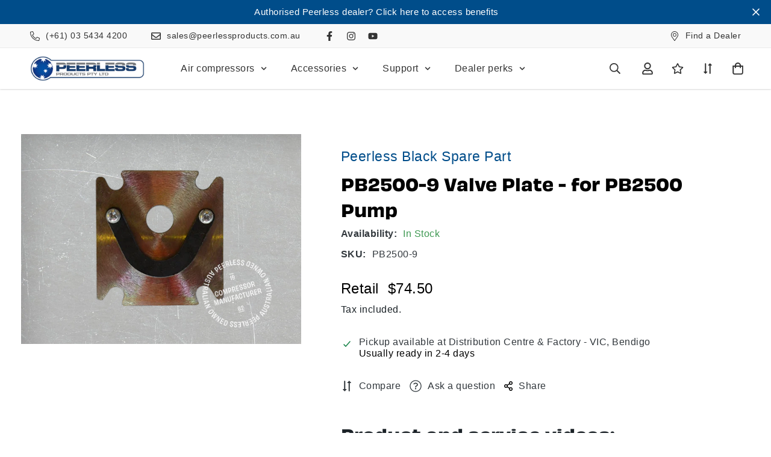

--- FILE ---
content_type: text/html; charset=utf-8
request_url: https://www.peerlessproducts.com.au/products/pb2500-9-valve-plate-for-pb2500-pump
body_size: 65571
content:








    
    
    
      
    
    


















<!doctype html>
<html
  class="no-js supports-no-cookies"
  lang="en"
  data-template="product"
  
>
  <head><link href="//www.peerlessproducts.com.au/cdn/shop/t/2/assets/bss-hide-variant.css?v=11813620131008294371750736157" rel="stylesheet" type="text/css" media="all" />
    
    <meta charset="utf-8">
    <meta http-equiv="X-UA-Compatible" content="IE=edge">
    <meta name="viewport" content="width=device-width, initial-scale=1, maximum-scale=1.0, user-scalable=0">
    <meta name="theme-color" content="#000000"><link rel="canonical" href="https://www.peerlessproducts.com.au/products/pb2500-9-valve-plate-for-pb2500-pump">
<link href="//www.peerlessproducts.com.au/cdn/shop/t/2/assets/theme.css?v=159113946244988522171677543268" rel="stylesheet" type="text/css" media="all" />
<link href="//www.peerlessproducts.com.au/cdn/shop/t/2/assets/chunk.css?v=94047700530851641241677543275" rel="stylesheet" type="text/css" media="all" />


<link rel="dns-prefetch" href="https://www.peerlessproducts.com.au/products/pb2500-9-valve-plate-for-pb2500-pump" crossorigin>
<link rel="dns-prefetch" href="https://cdn.shopify.com" crossorigin>
<link rel="preconnect" href="https://www.peerlessproducts.com.au/products/pb2500-9-valve-plate-for-pb2500-pump" crossorigin>
<link rel="preconnect" href="https://cdn.shopify.com" crossorigin>

<link href="//www.peerlessproducts.com.au/cdn/shop/t/2/assets/vendor.min.js?v=79380885773407209091677543272" as="script" rel="preload">
<link href="//www.peerlessproducts.com.au/cdn/shop/t/2/assets/app.min.js?v=85309917500846461211677543271" as="script" rel="preload">
<link href="//www.peerlessproducts.com.au/cdn/shop/t/2/assets/foxkit-app.min.js?v=129921721357909322471677543267" as="script" rel="preload">

<link rel="shortcut icon" href="//www.peerlessproducts.com.au/cdn/shop/files/Favicon_32px.png?crop=center&height=32&v=1687405702&width=32" type="image/png"><title class="product">PB2500-9 Valve Plate - for PB2500 Pump</title><meta property="og:site_name" content="Peerless Products">
<meta property="og:url" content="https://www.peerlessproducts.com.au/products/pb2500-9-valve-plate-for-pb2500-pump">
<meta property="og:title" content="PB2500-9 Valve Plate - for PB2500 Pump">
<meta property="og:type" content="product">
<meta property="og:description" content="Australia&#39;s leading compressor manufacturer. We Are Air. We never stop - and neither do our compressors. Buy online now."><meta property="og:image" content="http://www.peerlessproducts.com.au/cdn/shop/files/PB2500-9.png?v=1687155287">
<meta property="og:image:secure_url" content="https://www.peerlessproducts.com.au/cdn/shop/files/PB2500-9.png?v=1687155287">
<meta property="og:image:width" content="1800">
<meta property="og:image:height" content="1350"><meta property="og:price:amount" content="74.50">
<meta property="og:price:currency" content="AUD"><meta name="twitter:card" content="summary_large_image">
<meta name="twitter:title" content="PB2500-9 Valve Plate - for PB2500 Pump">
<meta name="twitter:description" content="Australia&#39;s leading compressor manufacturer. We Are Air. We never stop - and neither do our compressors. Buy online now.">

<style>
  @font-face {  font-family: SF-Heading-font;  font-weight:700;  src: url(https://cdn.shopify.com/s/files/1/0731/6946/9753/files/Obviously_Variable.otf);  font-display: swap;}:root {  --font-stack-header: SF-Heading-font;  --font-weight-header: 700;}@font-face {  font-family: SF-Body-font;  font-weight:400;  src: url(https://cdn.shopify.com/s/files/1/0731/6946/9753/files/HelveticaNeue-Regular.otf?v=1681888739);  font-display: swap;}@font-face {  font-family: SF-Body-font;  font-weight:700;  src: url(https://cdn.shopify.com/s/files/1/0731/6946/9753/files/HelveticaNeue-Bold.otf?v=1681888739);  font-display: swap;}@font-face {  font-family: SF-Body-font;  font-weight:500;  src: url(https://cdn.shopify.com/s/files/1/0731/6946/9753/files/HelveticaNeue-Medium.otf?v=1681888738);  font-display: swap;}:root {  --font-stack-body: 'SF-Body-font';  --font-weight-body: 400;;}
</style>
<style>
  html{font-size:calc(var(--font-base-size,16) * 1px)}body{font-family:var(--font-stack-body)!important;font-weight:var(--font-weight-body);font-style:var(--font-style-body);color:var(--color-body-text);font-size:calc(var(--font-base-size,16) * 1px);line-height:calc(var(--base-line-height) * 1px);scroll-behavior:smooth}body .h1,body .h2,body .h3,body .h4,body .h5,body .h6,body h1,body h2,body h3,body h4,body h5,body h6{font-family:var(--font-stack-header);font-weight:var(--font-weight-header);font-style:var(--font-style-header);color:var(--color-heading-text);line-height:normal}body .h1,body h1{font-size:calc(((var(--font-h1-mobile))/ (var(--font-base-size))) * 1rem)}body .h2,body h2{font-size:calc(((var(--font-h2-mobile))/ (var(--font-base-size))) * 1rem)}body .h3,body h3{font-size:calc(((var(--font-h3-mobile))/ (var(--font-base-size))) * 1rem)}body .h4,body h4{font-size:calc(((var(--font-h4-mobile))/ (var(--font-base-size))) * 1rem)}body .h5,body h5{font-size:calc(((var(--font-h5-mobile))/ (var(--font-base-size))) * 1rem)}body .h6,body h6{font-size:calc(((var(--font-h6-mobile))/ (var(--font-base-size))) * 1rem);line-height:1.4}@media only screen and (min-width:768px){body .h1,body h1{font-size:calc(((var(--font-h1-desktop))/ (var(--font-base-size))) * 1rem)}body .h2,body h2{font-size:calc(((var(--font-h2-desktop))/ (var(--font-base-size))) * 1rem)}body .h3,body h3{font-size:calc(((var(--font-h3-desktop))/ (var(--font-base-size))) * 1rem)}body .h4,body h4{font-size:calc(((var(--font-h4-desktop))/ (var(--font-base-size))) * 1rem)}body .h5,body h5{font-size:calc(((var(--font-h5-desktop))/ (var(--font-base-size))) * 1rem)}body .h6,body h6{font-size:calc(((var(--font-h6-desktop))/ (var(--font-base-size))) * 1rem)}}.swiper-wrapper{display:flex}.swiper-container:not(.swiper-container-initialized) .swiper-slide{width:calc(100% / var(--items,1));flex:0 0 auto}@media (max-width:1023px){.swiper-container:not(.swiper-container-initialized) .swiper-slide{min-width:40vw;flex:0 0 auto}}@media (max-width:767px){.swiper-container:not(.swiper-container-initialized) .swiper-slide{min-width:66vw;flex:0 0 auto}}.opacity-0{opacity:0}.opacity-100{opacity:1!important;}.placeholder-background{position:absolute;top:0;right:0;bottom:0;left:0;pointer-events:none}.placeholder-background--animation{background-color:#000;animation:placeholder-background-loading 1.5s infinite linear}[data-image-loading]{position:relative}[data-image-loading]:after{content:'';background-color:#000;animation:placeholder-background-loading 1.5s infinite linear;position:absolute;top:0;left:0;width:100%;height:100%;z-index:1}[data-image-loading] img.lazyload{opacity:0}[data-image-loading] img.lazyloaded{opacity:1}.no-js [data-image-loading]{animation-name:none}.lazyload--fade-in{opacity:0;transition:.25s all}.lazyload--fade-in.lazyloaded{opacity:1}@media (min-width:768px){.hidden.md\:block{display:block!important}.hidden.md\:flex{display:flex!important}.hidden.md\:grid{display:grid!important}}@media (min-width:1024px){.hidden.lg\:block{display:block!important}.hidden.lg\:flex{display:flex!important}.hidden.lg\:grid{display:grid!important}}@media (min-width:1280px){.hidden.xl\:block{display:block!important}.hidden.xl\:flex{display:flex!important}.hidden.xl\:grid{display:grid!important}}

  h1, .h1,
  h2, .h2,
  h3, .h3,
  h4, .h4,
  h5, .h5,
  h6, .h6 {
    letter-spacing: 0px;
  }
</style>

    <script>
  // https://codebeautify.org/jsviewer

  function _debounce(fn, wait = 300) {
    let t;
    return (...args) => {
      clearTimeout(t);
      t = setTimeout(() => fn.apply(this, args), wait);
    };
  }

  try {
    window.MinimogSettings = window.MinimogSettings || {};
    window.___mnag = 'userA' + (window.___mnag1 || '') + 'gent';

    var _mh = document.querySelector('header.sf-header__mobile');
    var _dh = document.querySelector('header.sf-header__desktop');
    // Set header height
    function _shh() {
      if (!_mh || !_dh) {
        _mh = document.querySelector('header.sf-header__mobile');
        _dh = document.querySelector('header.sf-header__desktop');
      }
      // Header
      var _hd = window.innerWidth < 1024 ? _mh : _dh;
      if (_hd) {
        document.documentElement.style.setProperty('--sf-header-height', _hd.offsetHeight + 'px');
        window.MinimogSettings.headerHeight = _hd.offsetHeight;
      }
    }

    // setTopbarHeight
    function _stbh() {
      // Topbar
      var _tb = document.querySelector('.sf-topbar');
      if (_tb) {
        document.documentElement.style.setProperty('--sf-topbar-height', _tb.offsetHeight + 'px');
        window.MinimogSettings.topbarHeight = _tb.offsetHeight;
      }
    }

    // setAnnouncementHeight
    function _sah() {
      // announcement_bar
      var _ab = document.querySelector('.announcement-bar');
      if (_ab) {
        document.documentElement.style.setProperty('--sf-announcement-height', _ab.offsetHeight + 'px');
        window.MinimogSettings.topbarHeight = _ab.offsetHeight;
      }
    }

    // setMainContentPadding
    function _smcp() {
      // pageTemplate
      var _pt = document.documentElement.dataset.template;
      if (window.innerWidth >= 1024) {
        if (_dh && _dh.dataset.transparent === "true") {
          if (_pt === 'index' || _pt === 'collection') {
            document.documentElement.style.setProperty('--main-content-padding-top', '0px');
          }
        }
      } else {
        document.documentElement.style.removeProperty('--main-content-padding-top');
      }
    }

    // calculateSectionsHeight
    function _csh() {_shh();_stbh();_sah();_smcp();}
    window.addEventListener('resize', _debounce(_csh, 1000));

    document.documentElement.className = document.documentElement.className.replace('supports-no-cookies', 'supports-cookies').replace('no-js', 'js');
  } catch (error) {
    console.warn('Failed to execute critical scripts', error);
  }

  try {
    // Page speed agent
    var _nu = navigator[window.___mnag];
    var _psas = [
      {
        'b': 'ome-Li',
        'c': 'ghth',
        'd': 'ouse',
        'a': 'Chr',
      },
      {
        'd': 'hts',
        'a': 'Sp',
        'c': 'nsig',
        'b': 'eed I',
      },
      {
        'b': ' Lin',
        'd': '6_64',
        'a': 'X11;',
        'c': 'ux x8',
      }
    ];
    function __fn(i) {
      return Object.keys(_psas[i]).sort().reduce(function (a, c) { return a + _psas[i][c] }, '');
    }

    var __isPSA = (_nu.indexOf(__fn(0)) > -1 || _nu.indexOf(__fn(1)) > -1 || _nu.indexOf(__fn(2)) > -1);
    // var __isPSA = true

    window.___mnag = '!1';
    _psas = null;
  } catch (err) {
    var __isPSA = false;
    var _psas = null;
    window.___mnag = '!1';
  }

  // activateFontAndCriticalCSS
  

  // __activateStyle(this)
  function __as(l) {
    l.rel = 'stylesheet';
    l.media = 'all';
    l.removeAttribute('onload');
  }

  // _onChunkStyleLoad(this)
  function __ocsl(l) {
    if (!__isPSA) __as(l);
  }

  window.__isPSA = __isPSA;
</script>

    <script>function showTab(tabId) {
      event.preventDefault();

       /* tab - desktop */
      document.querySelectorAll(".sf-product__section-tabs .sf-tabs .sf-tab-header")[tabId].click();

      /* tab - mobile */
      document.querySelectorAll('.sf__accordion-item').forEach(el => el.classList.remove('open'));
      document.querySelectorAll('.sf__accordion-item .sf__accordion-content').forEach(el => el.classList.add('overflow-hidden'));
      document.querySelectorAll('.sf-product__section-tabs .sf-tabs .sf__accordion-item')[tabId].querySelector('.sf__accordion-button').click();

      /* scroll to */
      document.querySelector(".sf-product__section-tabs").scrollIntoView({ behavior: "smooth"});
    }

    document.addEventListener("DOMContentLoaded", function(event) {function removeVideoAttribute () {
        var getHeroBanner = document.getElementsByTagName("m-hero");
        let getBannerVideo = getHeroBanner[0].querySelector("video");
        getBannerVideo.setAttribute('width', 500);
        getBannerVideo.removeAttribute('controls');
      }

      if(document.getElementsByClassName("template-index").length > 0) {
        window.onload = removeVideoAttribute();
      }function getElementFromTree(textID) {
        const string = document.getElementById(textID);
        return string;
      }
      function IfTextExists(textID, text) {
        const parent = getElementFromTree(textID);
        const string = parent.querySelector("label").textContent;
        return string.includes(text);
      }

      function convertTextToLink(textID, text) {
        const parent = getElementFromTree(textID);
        let stringElement = parent.querySelector("label");
        let string = stringElement.innerHTML;
        let Linked = "<a href='/policies/terms-of-service' title='Terms & conditions'>"+text+"</a>";
        let LinkedText =  null;
        if(!string.includes(text)) {
          return;
        }
        LinkedText = string.replace(text, Linked);
        return stringElement.innerHTML = LinkedText;
      }

      var elementID = "wpdMarketingEmailsWrapper";
      var watchText = "terms and conditions";

      if(getElementFromTree(elementID)) {
        convertTextToLink(elementID, watchText);
      }const header = document.querySelector('[data-section-id="header"]');
      const cartCounter = document.querySelector('[data-search-popup] .sf-cart-count');

      function onClassChange(element, callback) {
        const observer = new MutationObserver((mutations) => {
          mutations.forEach((mutation) => {
            if (
              mutation.type === 'attributes' &&
              mutation.attributeName === 'class'
            ) {
              callback(mutation.target);
            }
          });
        });
        observer.observe(element, { attributes: true });
        return observer.disconnect;
      }

      function hideCounters() {
        cartCounter.style.display = 'none';
      }

      function showCounters() {
        cartCounter.style.display = 'flex';
      }

      /* initial load */
      if (!header.classList.contains('cart-has-items')) {
        hideCounters();
      }

      /* on add/remove from cart, the header's class changes */
      onClassChange(header, (node) => {
        node.classList.contains('cart-has-items')
          ? showCounters()
          : hideCounters();
      });
  });
</script>


    <link href="//www.peerlessproducts.com.au/cdn/shop/t/2/assets/theme.css?v=159113946244988522171677543268" rel="stylesheet" type="text/css" media="all" />
    <link href="//www.peerlessproducts.com.au/cdn/shop/t/2/assets/chunk.css?v=94047700530851641241677543275" rel="stylesheet" type="text/css" media="all" />
    
    
<style data-shopify>:root {		/* BODY */		--base-line-height: 24;		/* PRIMARY COLORS */		--color-primary: #000000;		--plyr-color-main: #000000;		--color-primary-darker: #333333;		/* TEXT COLORS */		--color-body-text: #32383d;		--color-heading-text: #1b2227;		--color-sub-text: #666666;		--color-text-link: #32383d;		--color-text-link-hover: #1773b0;		/* BUTTON COLORS */		--color-btn-bg:  #004d8a;		--color-btn-bg-hover: #004d8a;		--color-btn-text: #ffffff;		--color-btn-text-hover: #ffffff;    	--color-btn-secondary-border: #cccccc;    	--color-btn-secondary-text: #000000;		--btn-letter-spacing: 0px;		--btn-border-radius: 8px;		--btn-border-width: 1px;		--btn-line-height: 20px;				/* PRODUCT COLORS */		--product-title-color: #000000;		--product-sale-price-color: #666666;		--product-regular-price-color: #000000;		--product-type-color: #666666;		--product-desc-color: #000000;		/* TOPBAR COLORS */		--color-topbar-background: #F9F9F9;		--color-topbar-text: #333333;		/* MENU BAR COLORS */		--color-menu-background: #F9F9F9;		--color-menu-text: #32383d;		/* BORDER COLORS */		--color-border: #dedede;		/* FOOTER COLORS */		--color-footer-text: #ffffff;		--color-footer-subtext: #ffffff;		--color-footer-background: #004d8a;		--color-footer-link: #ffffff;		--color-footer-link-hover: #ffffff;		--color-footer-background-mobile: #004d8a;		/* FOOTER BOTTOM COLORS */		--color-footer-bottom-text: #ffffff;		--color-footer-bottom-background: #004d8a;		--color-footer-bottom-background-mobile: #004d8a;		/* HEADER */		--color-header-text: #333333;		--color-header-transparent-text: #333333;		--color-main-background: #ffffff;		--color-field-background: #ffffff;		--color-header-background: #ffffff;		--color-cart-wishlist-count: #ffffff;		--bg-cart-wishlist-count: #004d8a;		--swatch-item-background-default: #f7f8fa;		--text-gray-400: #777777;		--text-gray-9b: #9b9b9b;		--text-black: #000000;		--text-white: #ffffff;		--bg-gray-400: #f7f8fa;		--bg-black: #000000;		--rounded-full: 9999px;		--border-color-1: #eeeeee;		--border-color-2: #b2b2b2;		--border-color-3: #d2d2d2;		--border-color-4: #737373;		--color-secondary: #666666;		--color-success: #3a8735;		--color-warning: #ff706b;		--color-info: #959595;		--color-disabled: #cecece;		--bg-disabled: #f7f7f7;		--bg-hover: #737373;		--bg-color-tooltip: #000000;		--text-color-tooltip: #ffffff;		--color-image-overlay: #000000;		--opacity-image-overlay: 0.2;		--theme-shadow: 0 5px 15px 0 rgba(0, 0, 0, 0.07);    	--arrow-select-box: url(//www.peerlessproducts.com.au/cdn/shop/t/2/assets/ar-down.svg?v=92728264558441377851677543275);		/* FONT SIZES */		--font-base-size: 20;		--font-btn-size: 16px;		--font-btn-weight: 500;		--font-h1-desktop: 54;		--font-h1-mobile: 50;		--font-h2-desktop: 42;		--font-h2-mobile: 37;		--font-h3-desktop: 31;		--font-h3-mobile: 28;		--font-h4-desktop: 27;		--font-h4-mobile: 24;		--font-h5-desktop: 23;		--font-h5-mobile: 20;		--font-h6-desktop: 21;		--font-h6-mobile: 19;    	--arrow-down-url: url(//www.peerlessproducts.com.au/cdn/shop/t/2/assets/arrow-down.svg?v=157552497485556416461677543267);    	--arrow-down-white-url: url(//www.peerlessproducts.com.au/cdn/shop/t/2/assets/arrow-down-white.svg?v=70535736727834135531677543274);    	--product-title-line-clamp: unset;		--spacing-sections-desktop: 100px;        --spacing-sections-tablet: 75px;        --spacing-sections-mobile: 50px;	}
</style><link href="//www.peerlessproducts.com.au/cdn/shop/t/2/assets/product-template.css?v=143442194256306734581677543273" rel="stylesheet" type="text/css" media="all" />
<link media="print" onload="this.media = 'all'" rel="stylesheet" href="//www.peerlessproducts.com.au/cdn/shop/t/2/assets/vendor.css?v=16535328183442033321677543267">

<link href="//www.peerlessproducts.com.au/cdn/shop/t/2/assets/custom.css?v=45664640740731524241712543678" rel="stylesheet" type="text/css" media="all" />

<style data-shopify>body {
    --container-width: 1440;
    --fluid-container-width: 1440px;
    --fluid-container-offset: 60px;
    background-color: #ffffff;
  }
  [style*="--aspect-ratio"]:before {
    padding-top: calc(100% / (0.0001 + var(--aspect-ratio, 16/9)));
  }
  @media ( max-width: 767px ) {
    [style*="--aspect-ratio"]:before {
      padding-top: calc(100% / (0.0001 + var(--aspect-ratio-mobile, var(--aspect-ratio, 16/9)) ));
    }
  }</style>


    <script src="//www.peerlessproducts.com.au/cdn/shop/t/2/assets/vendor.min.js?v=79380885773407209091677543272" defer="defer"></script>
    <script src="//www.peerlessproducts.com.au/cdn/shop/t/2/assets/theme-global.js?v=19688347302334476791677543274" defer="defer"></script>
    <script src="//www.peerlessproducts.com.au/cdn/shop/t/2/assets/app.min.js?v=85309917500846461211677543271" defer="defer"></script>

    <script>window.performance && window.performance.mark && window.performance.mark('shopify.content_for_header.start');</script><meta name="facebook-domain-verification" content="3n84wppvohclzh4z2zc376nzit2agn">
<meta id="shopify-digital-wallet" name="shopify-digital-wallet" content="/73169469753/digital_wallets/dialog">
<link rel="alternate" type="application/json+oembed" href="https://www.peerlessproducts.com.au/products/pb2500-9-valve-plate-for-pb2500-pump.oembed">
<script async="async" src="/checkouts/internal/preloads.js?locale=en-AU"></script>
<script id="shopify-features" type="application/json">{"accessToken":"c5f58abd41699ca8c0bf3325c2a74f48","betas":["rich-media-storefront-analytics"],"domain":"www.peerlessproducts.com.au","predictiveSearch":true,"shopId":73169469753,"locale":"en"}</script>
<script>var Shopify = Shopify || {};
Shopify.shop = "peerless-products-au.myshopify.com";
Shopify.locale = "en";
Shopify.currency = {"active":"AUD","rate":"1.0"};
Shopify.country = "AU";
Shopify.theme = {"name":"MINIMOG v3.2.2 (02\/28) - Main demo -- WPD","id":145147658553,"schema_name":"Minimog - OS 2.0","schema_version":"3.2.2","theme_store_id":null,"role":"main"};
Shopify.theme.handle = "null";
Shopify.theme.style = {"id":null,"handle":null};
Shopify.cdnHost = "www.peerlessproducts.com.au/cdn";
Shopify.routes = Shopify.routes || {};
Shopify.routes.root = "/";</script>
<script type="module">!function(o){(o.Shopify=o.Shopify||{}).modules=!0}(window);</script>
<script>!function(o){function n(){var o=[];function n(){o.push(Array.prototype.slice.apply(arguments))}return n.q=o,n}var t=o.Shopify=o.Shopify||{};t.loadFeatures=n(),t.autoloadFeatures=n()}(window);</script>
<script id="shop-js-analytics" type="application/json">{"pageType":"product"}</script>
<script defer="defer" async type="module" src="//www.peerlessproducts.com.au/cdn/shopifycloud/shop-js/modules/v2/client.init-shop-cart-sync_WVOgQShq.en.esm.js"></script>
<script defer="defer" async type="module" src="//www.peerlessproducts.com.au/cdn/shopifycloud/shop-js/modules/v2/chunk.common_C_13GLB1.esm.js"></script>
<script defer="defer" async type="module" src="//www.peerlessproducts.com.au/cdn/shopifycloud/shop-js/modules/v2/chunk.modal_CLfMGd0m.esm.js"></script>
<script type="module">
  await import("//www.peerlessproducts.com.au/cdn/shopifycloud/shop-js/modules/v2/client.init-shop-cart-sync_WVOgQShq.en.esm.js");
await import("//www.peerlessproducts.com.au/cdn/shopifycloud/shop-js/modules/v2/chunk.common_C_13GLB1.esm.js");
await import("//www.peerlessproducts.com.au/cdn/shopifycloud/shop-js/modules/v2/chunk.modal_CLfMGd0m.esm.js");

  window.Shopify.SignInWithShop?.initShopCartSync?.({"fedCMEnabled":true,"windoidEnabled":true});

</script>
<script>(function() {
  var isLoaded = false;
  function asyncLoad() {
    if (isLoaded) return;
    isLoaded = true;
    var urls = ["https:\/\/chimpstatic.com\/mcjs-connected\/js\/users\/33e215087303f4797e87d24bd\/d89843d7c7b3a2308bc79526a.js?shop=peerless-products-au.myshopify.com"];
    for (var i = 0; i < urls.length; i++) {
      var s = document.createElement('script');
      s.type = 'text/javascript';
      s.async = true;
      s.src = urls[i];
      var x = document.getElementsByTagName('script')[0];
      x.parentNode.insertBefore(s, x);
    }
  };
  if(window.attachEvent) {
    window.attachEvent('onload', asyncLoad);
  } else {
    window.addEventListener('load', asyncLoad, false);
  }
})();</script>
<script id="__st">var __st={"a":73169469753,"offset":39600,"reqid":"08377f2a-8b15-4d99-abdd-2fbc326beff4-1769582758","pageurl":"www.peerlessproducts.com.au\/products\/pb2500-9-valve-plate-for-pb2500-pump","u":"723095dfed2d","p":"product","rtyp":"product","rid":8325411733817};</script>
<script>window.ShopifyPaypalV4VisibilityTracking = true;</script>
<script id="captcha-bootstrap">!function(){'use strict';const t='contact',e='account',n='new_comment',o=[[t,t],['blogs',n],['comments',n],[t,'customer']],c=[[e,'customer_login'],[e,'guest_login'],[e,'recover_customer_password'],[e,'create_customer']],r=t=>t.map((([t,e])=>`form[action*='/${t}']:not([data-nocaptcha='true']) input[name='form_type'][value='${e}']`)).join(','),a=t=>()=>t?[...document.querySelectorAll(t)].map((t=>t.form)):[];function s(){const t=[...o],e=r(t);return a(e)}const i='password',u='form_key',d=['recaptcha-v3-token','g-recaptcha-response','h-captcha-response',i],f=()=>{try{return window.sessionStorage}catch{return}},m='__shopify_v',_=t=>t.elements[u];function p(t,e,n=!1){try{const o=window.sessionStorage,c=JSON.parse(o.getItem(e)),{data:r}=function(t){const{data:e,action:n}=t;return t[m]||n?{data:e,action:n}:{data:t,action:n}}(c);for(const[e,n]of Object.entries(r))t.elements[e]&&(t.elements[e].value=n);n&&o.removeItem(e)}catch(o){console.error('form repopulation failed',{error:o})}}const l='form_type',E='cptcha';function T(t){t.dataset[E]=!0}const w=window,h=w.document,L='Shopify',v='ce_forms',y='captcha';let A=!1;((t,e)=>{const n=(g='f06e6c50-85a8-45c8-87d0-21a2b65856fe',I='https://cdn.shopify.com/shopifycloud/storefront-forms-hcaptcha/ce_storefront_forms_captcha_hcaptcha.v1.5.2.iife.js',D={infoText:'Protected by hCaptcha',privacyText:'Privacy',termsText:'Terms'},(t,e,n)=>{const o=w[L][v],c=o.bindForm;if(c)return c(t,g,e,D).then(n);var r;o.q.push([[t,g,e,D],n]),r=I,A||(h.body.append(Object.assign(h.createElement('script'),{id:'captcha-provider',async:!0,src:r})),A=!0)});var g,I,D;w[L]=w[L]||{},w[L][v]=w[L][v]||{},w[L][v].q=[],w[L][y]=w[L][y]||{},w[L][y].protect=function(t,e){n(t,void 0,e),T(t)},Object.freeze(w[L][y]),function(t,e,n,w,h,L){const[v,y,A,g]=function(t,e,n){const i=e?o:[],u=t?c:[],d=[...i,...u],f=r(d),m=r(i),_=r(d.filter((([t,e])=>n.includes(e))));return[a(f),a(m),a(_),s()]}(w,h,L),I=t=>{const e=t.target;return e instanceof HTMLFormElement?e:e&&e.form},D=t=>v().includes(t);t.addEventListener('submit',(t=>{const e=I(t);if(!e)return;const n=D(e)&&!e.dataset.hcaptchaBound&&!e.dataset.recaptchaBound,o=_(e),c=g().includes(e)&&(!o||!o.value);(n||c)&&t.preventDefault(),c&&!n&&(function(t){try{if(!f())return;!function(t){const e=f();if(!e)return;const n=_(t);if(!n)return;const o=n.value;o&&e.removeItem(o)}(t);const e=Array.from(Array(32),(()=>Math.random().toString(36)[2])).join('');!function(t,e){_(t)||t.append(Object.assign(document.createElement('input'),{type:'hidden',name:u})),t.elements[u].value=e}(t,e),function(t,e){const n=f();if(!n)return;const o=[...t.querySelectorAll(`input[type='${i}']`)].map((({name:t})=>t)),c=[...d,...o],r={};for(const[a,s]of new FormData(t).entries())c.includes(a)||(r[a]=s);n.setItem(e,JSON.stringify({[m]:1,action:t.action,data:r}))}(t,e)}catch(e){console.error('failed to persist form',e)}}(e),e.submit())}));const S=(t,e)=>{t&&!t.dataset[E]&&(n(t,e.some((e=>e===t))),T(t))};for(const o of['focusin','change'])t.addEventListener(o,(t=>{const e=I(t);D(e)&&S(e,y())}));const B=e.get('form_key'),M=e.get(l),P=B&&M;t.addEventListener('DOMContentLoaded',(()=>{const t=y();if(P)for(const e of t)e.elements[l].value===M&&p(e,B);[...new Set([...A(),...v().filter((t=>'true'===t.dataset.shopifyCaptcha))])].forEach((e=>S(e,t)))}))}(h,new URLSearchParams(w.location.search),n,t,e,['guest_login'])})(!0,!0)}();</script>
<script integrity="sha256-4kQ18oKyAcykRKYeNunJcIwy7WH5gtpwJnB7kiuLZ1E=" data-source-attribution="shopify.loadfeatures" defer="defer" src="//www.peerlessproducts.com.au/cdn/shopifycloud/storefront/assets/storefront/load_feature-a0a9edcb.js" crossorigin="anonymous"></script>
<script data-source-attribution="shopify.dynamic_checkout.dynamic.init">var Shopify=Shopify||{};Shopify.PaymentButton=Shopify.PaymentButton||{isStorefrontPortableWallets:!0,init:function(){window.Shopify.PaymentButton.init=function(){};var t=document.createElement("script");t.src="https://www.peerlessproducts.com.au/cdn/shopifycloud/portable-wallets/latest/portable-wallets.en.js",t.type="module",document.head.appendChild(t)}};
</script>
<script data-source-attribution="shopify.dynamic_checkout.buyer_consent">
  function portableWalletsHideBuyerConsent(e){var t=document.getElementById("shopify-buyer-consent"),n=document.getElementById("shopify-subscription-policy-button");t&&n&&(t.classList.add("hidden"),t.setAttribute("aria-hidden","true"),n.removeEventListener("click",e))}function portableWalletsShowBuyerConsent(e){var t=document.getElementById("shopify-buyer-consent"),n=document.getElementById("shopify-subscription-policy-button");t&&n&&(t.classList.remove("hidden"),t.removeAttribute("aria-hidden"),n.addEventListener("click",e))}window.Shopify?.PaymentButton&&(window.Shopify.PaymentButton.hideBuyerConsent=portableWalletsHideBuyerConsent,window.Shopify.PaymentButton.showBuyerConsent=portableWalletsShowBuyerConsent);
</script>
<script data-source-attribution="shopify.dynamic_checkout.cart.bootstrap">document.addEventListener("DOMContentLoaded",(function(){function t(){return document.querySelector("shopify-accelerated-checkout-cart, shopify-accelerated-checkout")}if(t())Shopify.PaymentButton.init();else{new MutationObserver((function(e,n){t()&&(Shopify.PaymentButton.init(),n.disconnect())})).observe(document.body,{childList:!0,subtree:!0})}}));
</script>

<script>window.performance && window.performance.mark && window.performance.mark('shopify.content_for_header.end');</script> 

  







<!-- BEGIN app block: shopify://apps/wsh-wholesale-pricing/blocks/app-embed/94cbfa01-7191-4bb2-bcd8-b519b9b3bd06 --><script>

  window.wpdExtensionIsProductPage = {"id":8325411733817,"title":"PB2500-9 Valve Plate - for PB2500 Pump","handle":"pb2500-9-valve-plate-for-pb2500-pump","description":"","published_at":"2023-05-30T22:19:03+10:00","created_at":"2023-05-30T22:19:03+10:00","vendor":"Peerless Black Spare Part","type":"Spare Part","tags":["dealer-only-price","PB2500","PB2500-9","Spare Part","Valve Plate"],"price":7450,"price_min":7450,"price_max":7450,"available":true,"price_varies":false,"compare_at_price":null,"compare_at_price_min":0,"compare_at_price_max":0,"compare_at_price_varies":false,"variants":[{"id":45277726114105,"title":"Default Title","option1":"Default Title","option2":null,"option3":null,"sku":"PB2500-9","requires_shipping":true,"taxable":true,"featured_image":null,"available":true,"name":"PB2500-9 Valve Plate - for PB2500 Pump","public_title":null,"options":["Default Title"],"price":7450,"weight":0,"compare_at_price":null,"inventory_management":"shopify","barcode":null,"requires_selling_plan":false,"selling_plan_allocations":[]}],"images":["\/\/www.peerlessproducts.com.au\/cdn\/shop\/files\/PB2500-9.png?v=1687155287"],"featured_image":"\/\/www.peerlessproducts.com.au\/cdn\/shop\/files\/PB2500-9.png?v=1687155287","options":["Title"],"media":[{"alt":null,"id":34282245685561,"position":1,"preview_image":{"aspect_ratio":1.333,"height":1350,"width":1800,"src":"\/\/www.peerlessproducts.com.au\/cdn\/shop\/files\/PB2500-9.png?v=1687155287"},"aspect_ratio":1.333,"height":1350,"media_type":"image","src":"\/\/www.peerlessproducts.com.au\/cdn\/shop\/files\/PB2500-9.png?v=1687155287","width":1800}],"requires_selling_plan":false,"selling_plan_groups":[],"content":""};
  window.wpdExtensionIsProductPage.selected_or_first_available_variant = {"id":45277726114105,"title":"Default Title","option1":"Default Title","option2":null,"option3":null,"sku":"PB2500-9","requires_shipping":true,"taxable":true,"featured_image":null,"available":true,"name":"PB2500-9 Valve Plate - for PB2500 Pump","public_title":null,"options":["Default Title"],"price":7450,"weight":0,"compare_at_price":null,"inventory_management":"shopify","barcode":null,"requires_selling_plan":false,"selling_plan_allocations":[]};
  window.wpdExtensionProductCollectionIds = "439843094841,445982409017";
;
window.wpdExtensionIsCartPage = false;

window.showCrossOutPrice = false;
window.WPDAppProxy = "/apps/wpdapp";


window.WPDMarketLocalization = "";
window.WPDMoneyFormat = "${{amount}}";


	
	

  
  
  
  
	
  
    window.is_wcp_wholesale_customer = false;
  
  window.wcp_customer = {
      email: "",
      id: "",
      tags: null,
      default_address: null,
      tax_exempt: false
    };
  window.shopPermanentDomain = "peerless-products-au.myshopify.com";
  window.wpdAPIRootUrl = "https://bdr.wholesalehelper.io/";
</script>





<!-- END app block --><!-- BEGIN app block: shopify://apps/epa-easy-product-addons/blocks/speedup_link/0099190e-a0cb-49e7-8d26-026c9d26f337 --><!-- BEGIN app snippet: sg_product -->

<script>
  window["sg_addon_master_id"]="8325411733817";
  window["sgAddonCollectionMetaAddons"]=  "" 
  
</script>

<!-- END app snippet -->

  <script>
    window["sg_addons_coll_ids"] = {
      ids:"439843094841,445982409017"
    };
    window["items_with_ids"] = false || {}
  </script>


<!-- BEGIN app snippet: sg-globals -->
<script type="text/javascript">
  (function(){
    const convertLang = (locale) => {
      let t = locale.toUpperCase();
      return "PT-BR" === t || "PT-PT" === t || "ZH-CN" === t || "ZH-TW" === t ? t.replace("-", "_") : t.match(/^[a-zA-Z]{2}-[a-zA-Z]{2}$/) ? t.substring(0, 2) : t
    }

    const sg_addon_setGlobalVariables = () => {
      try{
        let locale = "en";
        window["sg_addon_currentLanguage"] = convertLang(locale);
        window["sg_addon_defaultLanguage"] ="en";
        window["sg_addon_defaultRootUrl"] ="/";
        window["sg_addon_currentRootUrl"] ="/";
        window["sg_addon_shopLocales"] = sgAddonGetAllLocales();
      }catch(err){
        console.log("Language Config:- ",err);
      }
    }

    const sgAddonGetAllLocales = () => {
      let shopLocales = {};
      try{shopLocales["en"] = {
            endonymName : "English",
            isoCode : "en",
            name : "English",
            primary : true,
            rootUrl : "\/"
          };}catch(err){
        console.log("getAllLocales Config:- ",err);
      }
      return shopLocales;
    }

    sg_addon_setGlobalVariables();
    
    window["sg_addon_sfApiVersion"]='2025-04';
    window["sgAddon_moneyFormats"] = {
      "money": "${{amount}}",
      "moneyCurrency": "${{amount}} AUD"
    };
    window["sg_addon_groupsData"] = {"sg_addon_group_1":{"addons":[{"product_id":8325410914617,"priority":1,"text_field":0},{"product_id":8325410849081,"priority":2,"text_field":0}],"group_id":1,"name":"1\/4\"+ Outlet (C\/W with Reg)","title":"Tools \u0026 Regulators"},"sg_addon_group_10":{"addons":[{"product_id":9534674108729,"priority":1,"text_field":0},{"product_id":8325392171321,"priority":2,"text_field":0}],"group_id":10,"name":"HQD7.5 \u0026 10 Service Kits and Oil","title":"Service Kits \u0026 Oil"},"sg_addon_group_11":{"addons":[{"product_id":8325385978169,"priority":1,"text_field":0},{"product_id":9931711938873,"priority":2,"text_field":0}],"group_id":11,"name":"Stationary Tank Accessories","title":"Tank Accessories"},"sg_addon_group_12":{"addons":[{"product_id":9534774411577,"priority":1,"text_field":0},{"product_id":8325392171321,"priority":2,"text_field":0}],"group_id":12,"name":"HQD20VSHP Service Kits","title":"Service Kits \u0026 Oil"},"sg_addon_group_13":{"addons":[{"product_id":9734712918329,"priority":1,"text_field":0},{"product_id":8325392171321,"priority":2,"text_field":0}],"group_id":13,"name":"HQD30VSHP \u0026 HQD40VSHP Service Parts","title":"Service Kits \u0026 Oil"},"sg_addon_group_14":{"addons":[{"product_id":9734831833401,"priority":1,"text_field":0},{"product_id":8325392171321,"priority":2,"text_field":0}],"group_id":14,"name":"HQD50VSHP Service Kits and Parts","title":"Service Kits \u0026 Oil"},"sg_addon_group_15":{"addons":[{"product_id":9477702877497,"priority":1,"text_field":0},{"product_id":8325392171321,"priority":2,"text_field":0}],"group_id":15,"name":"PS3\/8 \u0026 HQE Service Kits and Oil","title":"Service Kits \u0026 Oil"},"sg_addon_group_16":{"addons":[{"product_id":9477957747001,"priority":1,"text_field":0},{"product_id":8325392171321,"priority":2,"text_field":0}],"group_id":16,"name":"PS3\/10HP Service Kits \u0026 Oil","title":"Service Kits \u0026 Oil"},"sg_addon_group_17":{"addons":[{"product_id":9535145476409,"priority":1,"text_field":0},{"product_id":8325392171321,"priority":2,"text_field":0}],"group_id":17,"name":"P125 Service Kits and Oil","title":"Service Kits \u0026 Oil"},"sg_addon_group_18":{"addons":[{"product_id":9919499632953,"priority":1,"text_field":0}],"group_id":18,"name":"P125 Tool accessories","title":"Blow Gun"},"sg_addon_group_19":{"addons":[{"product_id":9750738600249,"priority":1,"text_field":0}],"group_id":19,"name":"After Coolers","title":"After Cooler (Be sure to select the correct model)"},"sg_addon_group_2":{"addons":[{"product_id":8415719817529,"priority":1,"text_field":0},{"product_id":8325410914617,"priority":2,"text_field":0},{"product_id":8325410849081,"priority":3,"text_field":0}],"group_id":2,"name":"1\/4\" Outlet (No Reg on compressor) High Pressure","title":"Tools \u0026 Regulators"},"sg_addon_group_20":{"addons":[{"product_id":8413284467001,"priority":1,"text_field":0},{"product_id":8413283647801,"priority":2,"text_field":0}],"group_id":20,"name":"Trailer Hose Reels","title":"Hose Reels"},"sg_addon_group_21":{"addons":[{"product_id":8325410980153,"priority":1,"text_field":0}],"group_id":21,"name":"P185-420 Tool Accessories","title":"Blow Guns"},"sg_addon_group_22":{"addons":[{"product_id":9597685891385,"priority":1,"text_field":0},{"product_id":8325392171321,"priority":2,"text_field":0}],"group_id":22,"name":"P185 Service Kits","title":"Service Kits \u0026 Oil"},"sg_addon_group_23":{"addons":[{"product_id":8325410259257,"priority":1,"text_field":0},{"product_id":8325410423097,"priority":2,"text_field":0},{"product_id":8325386142009,"priority":3,"text_field":0},{"product_id":8325386207545,"priority":4,"text_field":0}],"group_id":23,"name":"Higher Filtration Full Features","title":"Higher Filtration (Be sure to match filtration to specs)"},"sg_addon_group_24":{"addons":[{"product_id":8415719817529,"priority":1,"text_field":0},{"product_id":8325385912633,"priority":2,"text_field":0},{"product_id":8325410914617,"priority":3,"text_field":0},{"product_id":8325410849081,"priority":4,"text_field":0}],"group_id":24,"name":"1\/4\" \u0026 1\/2\" Outlet Tools \u0026 Regs High Pressure","title":"Tools \u0026 Regulators"},"sg_addon_group_25":{"addons":[{"product_id":8415668961593,"priority":1,"text_field":0},{"product_id":8325385912633,"priority":2,"text_field":0},{"product_id":8325410914617,"priority":3,"text_field":0},{"product_id":8325410849081,"priority":4,"text_field":0}],"group_id":25,"name":"1\/4\" \u0026 1\/2\" Outlet Tools \u0026 Regs Low Pressure","title":"Tools \u0026 Regulators"},"sg_addon_group_26":{"addons":[{"product_id":8325410619705,"priority":1,"text_field":0}],"group_id":26,"name":"1\/4\" Retractable Hose Reel","title":"Hose Reels"},"sg_addon_group_27":{"addons":[{"product_id":9931711938873,"priority":1,"text_field":0}],"group_id":27,"name":"Petrol Stationary Tank Accessories","title":"Tank Accessories"},"sg_addon_group_28":{"addons":[{"product_id":8325410619705,"priority":1,"text_field":0},{"product_id":8413282206009,"priority":2,"text_field":0}],"group_id":28,"name":"1\/4\" \u0026 1\/2\" Outlet Hose Reels","title":"Hose Reels"},"sg_addon_group_29":{"addons":[{"product_id":8325385912633,"priority":1,"text_field":0},{"product_id":8325410914617,"priority":2,"text_field":0},{"product_id":8325410849081,"priority":3,"text_field":0}],"group_id":29,"name":"1\/2\" Outlet Tools \u0026 Regulators","title":"Tools \u0026 Regulators"},"sg_addon_group_3":{"addons":[{"product_id":8325385978169,"priority":1,"text_field":0}],"group_id":3,"name":"Tank Accessories","title":"Tank Accessories"},"sg_addon_group_4":{"addons":[{"product_id":8325410554169,"priority":1,"text_field":0},{"product_id":8325410521401,"priority":2,"text_field":0}],"group_id":4,"name":"Single Phase Hose","title":"Hoses"},"sg_addon_group_5":{"addons":[{"product_id":8415668961593,"priority":1,"text_field":0},{"product_id":8325410914617,"priority":2,"text_field":0},{"product_id":8325410849081,"priority":3,"text_field":0}],"group_id":5,"name":"1\/4\" outlet (No Reg on compressor) Low Pressure","title":"Tools \u0026 Regulators"},"sg_addon_group_6":{"addons":[{"product_id":8415734071609,"priority":1,"text_field":0},{"product_id":8325410914617,"priority":2,"text_field":0},{"product_id":8325410849081,"priority":3,"text_field":0}],"group_id":6,"name":"Smaller Single Phase (No Reg Included)","title":"Tools \u0026 Regulators"},"sg_addon_group_7":{"addons":[{"product_id":8325410914617,"priority":1,"text_field":0},{"product_id":8325410849081,"priority":2,"text_field":0}],"group_id":7,"name":"Smaller Single Phase (Reg Included)","title":"Tools \u0026 Regulators"},"sg_addon_group_8":{"addons":[{"product_id":8325410259257,"priority":1,"text_field":0},{"product_id":8325409964345,"priority":2,"text_field":0},{"product_id":8325410423097,"priority":3,"text_field":0},{"product_id":8325386142009,"priority":4,"text_field":0},{"product_id":8325386207545,"priority":5,"text_field":0}],"group_id":8,"name":"Higher Filtration","title":"Higher Filtration (Be sure to match filtration to specs)"},"sg_addon_group_9":{"addons":[{"product_id":8325411209529,"priority":1,"text_field":0}],"group_id":9,"name":"Screw Tanks","title":"Tanks"}};
    try {
      let customSGAddonMeta = {};
      if (customSGAddonMeta.sg_addon_custom_js) {
        Function(customSGAddonMeta.sg_addon_custom_js)();
      }
    } catch (error) {
      console.warn("Error In SG Addon Custom Code", error);
    }
  })();
</script>
<!-- END app snippet -->
<!-- BEGIN app snippet: sg_speedup -->


<script>
  try{
    window["sgAddon_all_translated"] = {}
    window["sg_addon_settings_config"] =  {"host":"https://spa.spicegems.com","shopName":"peerless-products-au.myshopify.com","hasSetting":1,"sgCookieHash":"itNL9D0uzj","hasMaster":1,"handleId":{"mastersToReq":"[8325407801657,8334836105529,8325407605049,8325407736121,8325407473977,8325407441209,8325407375673,8325385191737,8325407506745,8325409407289,8325409308985,8325409440057,8325409472825,8325409538361,8325409571129,8325409603897,8412590473529,8325385650489,8325409243449,9085778919737,8325408915769,8325409833273,8325409866041,9103208939833,8325409898809,8325407146297,8325407179065,8325407211833,8325407244601,8325407277369,8325407965497,8325407834425,8325407899961,8325407932729,8325407998265,8325408063801,8325408096569,8325408129337,8325408162105,8325408194873,8325408424249,8325408358713,8325408457017,8325408522553,8325408555321,8325408588089,8325408653625,8325408686393,8325408784697,8325408751929,8325408817465,8325408850233,8406869606713,9519479980345,9519416574265,9519485878585,9699918381369,8406992781625,8419272327481,8419304341817,8949551366457,9828939399481,9518408335673,9809928094009,8325409964345,9536195264825]","collectionsToReq":"[]","hasProMaster":true,"hasCollMaster":false},"settings":{"is_active":"1","max_addons":"5","quick_view":"0","quick_view_desc":"0","ajax_cart":"0","bro_stack":"0","quantity_selector":"1","image_viewer":"1","addons_heading":"Product Add-ons","cart_heading":"Cart Addons Box","addaddon_cart":"ADD ADDON","variant":"Variant","quantity":"Quantity","view_full_details":"View full details","less_details":"Less details...","add_to_cart":"ADD TO CART","message":"Product added to cart.","custom_css":"no","sold_pro":"1","image_link":"1","compare_at":"0","unlink_title":"1","image_click_checkbox":"0","cart_max_addons":"5","cart_quantity_selector":"1","cart_sold_pro":"0","cart_image_link":"0","compare_at_cart":"0","sg_currency":"default","qv_label":"Quick View","sold_out":"Sold Out","qv_sold_out":"SOLD OUT","way_to_prevent":"none","soldout_master":"1","cart_qv":"0","cartqv_desc":"0","plusminus_qty":"0","plusminus_cart":"0","line_prop":"0","label_show":"1","label_text":"Additional Info","addon_mandatory":"0","mandatory_text":"Please select atleast an add-on!","line_placeholder":"Text Message","sell_master":"0","atc_btn_selector":"no","theme_data":"{\"cartData\":{\"normalCart\":{\"singlePrice\":\"sg_is_empty\",\"multiPrice\":\"form.checkout-form .sf-cart__item span[data-cart-item-original-price]\",\"subtotal\":\"form.checkout-form .sf-cart__summary .scd__summary [data-cart-subtotal-price]\",\"checkout\":\"form.checkout-form .sf-cart__summary .sf-cart__submit-controls [name=checkout]\"},\"drawerCart\":{\"isActive\":true,\"ajaxTarget\":\"#cart-drawer-container form\",\"singlePrice\":\"#cart-drawer-container form .scd-item .scd-item__prices>span\",\"multiPrice\":\"sg_is_empty\",\"subtotal\":\"#cart-drawer-container form .scd__footer .scd__subtotal .scd__subtotal-price\",\"checkout\":\"#cart-drawer-container form .scd__footer [name=checkout]\"}},\"theme_name\":\"Minimog V(2.3.0)\"}","applied_discount":"0","is_discount":"0","layout":{"name":"layout-03","isBundle":false},"group_layout":"layout-03","product_snippet":"1","cart_snippet":"0","product_form_selector":"no","atc_product_selector":"no","cart_form_selector":"no","checkout_btn_selector":"no","subtotal":"0","subtotal_label":"SubTotal","subtotal_position":"afterend","jQVersion":"0","collection_discount":"0","inventoryOnProduct":"0","inventoryOnCart":"0","inStock":"0","lowStock":"0","inStockLabel":"<span>[inventory_qty] In Stock</span>","lowStockLabel":"<span>only [inventory_qty] Left</span>","thresholdQty":"5","bl_atc_label":"ADD TO CART","bl_unselect_label":"PLEASE SELECT ATLEAST ONE ADDON","bl_master_label":"THIS ITEM","bl_heading":"Frequently Bought Together","addon_slider":"0","individual_atc":"0","individual_atc_label":"ADD ADD-ON","money_format":"${{amount}} AUD","mt_addon_hash":"dJqZxubPUQ","stop_undefined":"1","sf_token":"be8b2a0e98aeae7e9a49e6ff9ae6d85d"},"allow_asset_script":true} ;
    window["sgAddon_translated_locale"] =  "" ;
    window["sg_addon_all_group_translations"] = {};
    window["sgAddon_group_translated_locale"] =  "" ;
  } catch(error){
    console.warn("Error in getting settings or translate", error);
  }
</script>


	<!-- ADDONS SCRIPT FROM ASSETS  -->
	<link href="//cdn.shopify.com/extensions/0199f1f9-2710-7d14-b59e-36df293c2f34/release_v_1_1_2_variant_limit/assets/addon_main.css" rel="stylesheet" type="text/css" media="all" />
	<script src="https://cdn.shopify.com/extensions/0199f1f9-2710-7d14-b59e-36df293c2f34/release_v_1_1_2_variant_limit/assets/addon_main.js" type="text/javascript" async></script>


<!-- END app snippet -->



<!-- END app block --><!-- BEGIN app block: shopify://apps/foxkit-sales-boost/blocks/foxkit-theme-helper/13f41957-6b79-47c1-99a2-e52431f06fff -->
<style data-shopify>
  
  :root {
  	--foxkit-border-radius-btn: 4px;
  	--foxkit-height-btn: 45px;
  	--foxkit-btn-primary-bg: #212121;
  	--foxkit-btn-primary-text: #FFFFFF;
  	--foxkit-btn-primary-hover-bg: #000000;
  	--foxkit-btn-primary-hover-text: #FFFFFF;
  	--foxkit-btn-secondary-bg: #FFFFFF;
  	--foxkit-btn-secondary-text: #000000;
  	--foxkit-btn-secondary-hover-bg: #000000;
  	--foxkit-btn-secondary-hover-text: #FFFFFF;
  	--foxkit-text-color: #666666;
  	--foxkit-heading-text-color: #000000;
  	--foxkit-prices-color: #000000;
  	--foxkit-badge-color: #DA3F3F;
  	--foxkit-border-color: #ebebeb;
  }
  
  .foxkit-critical-hidden {
  	display: none !important;
  }
</style>
<script>
   var ShopifyRootUrl = "\/";
   var _useRootBaseUrl = null
   window.FoxKitThemeHelperEnabled = true;
   window.FoxKitPlugins = window.FoxKitPlugins || {}
   window.FoxKitStrings = window.FoxKitStrings || {}
   window.FoxKitAssets = window.FoxKitAssets || {}
   window.FoxKitModules = window.FoxKitModules || {}
   window.FoxKitSettings = {
     discountPrefix: "FX",
     showWaterMark: null,
     multipleLanguages: null,
     primaryLocale: true,
     combineWithProductDiscounts: true,
     enableAjaxAtc: false,
     discountApplyBy: "discount_code",
     foxKitBaseUrl: "foxkit.app",
     shopDomain: "https:\/\/www.peerlessproducts.com.au",
     baseUrl: _useRootBaseUrl ? "/" : ShopifyRootUrl.endsWith('/') ? ShopifyRootUrl : ShopifyRootUrl + '/',
     currencyCode: "AUD",
     moneyFormat: !!window.MinimogTheme ? window.MinimogSettings.money_format : "${{amount}}",
     moneyWithCurrencyFormat: "${{amount}} AUD",
     template: "product",
     templateName: "product",
     optimizePerformance: false,product: Object.assign({"id":8325411733817,"title":"PB2500-9 Valve Plate - for PB2500 Pump","handle":"pb2500-9-valve-plate-for-pb2500-pump","description":"","published_at":"2023-05-30T22:19:03+10:00","created_at":"2023-05-30T22:19:03+10:00","vendor":"Peerless Black Spare Part","type":"Spare Part","tags":["dealer-only-price","PB2500","PB2500-9","Spare Part","Valve Plate"],"price":7450,"price_min":7450,"price_max":7450,"available":true,"price_varies":false,"compare_at_price":null,"compare_at_price_min":0,"compare_at_price_max":0,"compare_at_price_varies":false,"variants":[{"id":45277726114105,"title":"Default Title","option1":"Default Title","option2":null,"option3":null,"sku":"PB2500-9","requires_shipping":true,"taxable":true,"featured_image":null,"available":true,"name":"PB2500-9 Valve Plate - for PB2500 Pump","public_title":null,"options":["Default Title"],"price":7450,"weight":0,"compare_at_price":null,"inventory_management":"shopify","barcode":null,"requires_selling_plan":false,"selling_plan_allocations":[]}],"images":["\/\/www.peerlessproducts.com.au\/cdn\/shop\/files\/PB2500-9.png?v=1687155287"],"featured_image":"\/\/www.peerlessproducts.com.au\/cdn\/shop\/files\/PB2500-9.png?v=1687155287","options":["Title"],"media":[{"alt":null,"id":34282245685561,"position":1,"preview_image":{"aspect_ratio":1.333,"height":1350,"width":1800,"src":"\/\/www.peerlessproducts.com.au\/cdn\/shop\/files\/PB2500-9.png?v=1687155287"},"aspect_ratio":1.333,"height":1350,"media_type":"image","src":"\/\/www.peerlessproducts.com.au\/cdn\/shop\/files\/PB2500-9.png?v=1687155287","width":1800}],"requires_selling_plan":false,"selling_plan_groups":[],"content":""}, {
       variants: [{"id":45277726114105,"title":"Default Title","option1":"Default Title","option2":null,"option3":null,"sku":"PB2500-9","requires_shipping":true,"taxable":true,"featured_image":null,"available":true,"name":"PB2500-9 Valve Plate - for PB2500 Pump","public_title":null,"options":["Default Title"],"price":7450,"weight":0,"compare_at_price":null,"inventory_management":"shopify","barcode":null,"requires_selling_plan":false,"selling_plan_allocations":[]}],
       selectedVariant: {"id":45277726114105,"title":"Default Title","option1":"Default Title","option2":null,"option3":null,"sku":"PB2500-9","requires_shipping":true,"taxable":true,"featured_image":null,"available":true,"name":"PB2500-9 Valve Plate - for PB2500 Pump","public_title":null,"options":["Default Title"],"price":7450,"weight":0,"compare_at_price":null,"inventory_management":"shopify","barcode":null,"requires_selling_plan":false,"selling_plan_allocations":[]},
       hasOnlyDefaultVariant: true,
       collections: [{"id":439843094841,"handle":"quick-order","title":"Quick order","updated_at":"2026-01-27T09:25:49+11:00","body_html":"","published_at":"2023-03-10T08:41:24+11:00","sort_order":"best-selling","template_suffix":"quick","disjunctive":false,"rules":[{"column":"variant_price","relation":"greater_than","condition":"0"}],"published_scope":"global"},{"id":445982409017,"handle":"spare-parts","title":"Spare parts","updated_at":"2026-01-21T23:08:57+11:00","body_html":"","published_at":"2023-04-27T14:05:40+10:00","sort_order":"created-desc","template_suffix":"","disjunctive":false,"rules":[{"column":"tag","relation":"equals","condition":"Spare Part"}],"published_scope":"global"}]
     }),routes: {
       root: "\/",
       cart: "\/cart",
       cart_add_url: '/cart/add',
       cart_change_url: '/cart/change',
       cart_update_url: '/cart/update'
     },
     dateNow: "2026\/01\/28 17:45:00+1100 (AEDT)",
     isMinimogTheme: !!window.MinimogTheme,
     designMode: false,
     pageType: "product",
     pageUrl: "\/products\/pb2500-9-valve-plate-for-pb2500-pump",
     selectors: null
   };window.FoxKitSettings.product.variants[0].inventory_quantity = 0;
  		window.FoxKitSettings.product.variants[0].inventory_policy = "continue";window.FoxKitSettings.product.selectedVariant.inventory_quantity = 0;
  		window.FoxKitSettings.product.selectedVariant.inventory_policy = "continue";
  

  FoxKitStrings = {"en":{"date_format":"MM\/dd\/yyyy","discount_summary":"You will get \u003cstrong\u003e{discount_value} OFF\u003c\/strong\u003e on each product","discount_title":"SPECIAL OFFER","free":"FREE","add_to_cart_button":"Add to cart","add_button":"Add to cart","added_button":"Added","bundle_button":"Add selected item(s)","bundle_select":"Select","bundle_selected":"Selected","bundle_total":"Total price","bundle_saved":"Saved","bundle_items_added":"The products in the bundle are added to the cart.","bundle_this_item":"This item","qty_discount_title":"{item_count} item(s) get {discount_value} OFF","qty_discount_note":"on each product","prepurchase_title":"Frequently bought with \"{product_title}\"","prepurchase_added":"You just added","incart_title":"Customers also bought with \"{product_title}\"","sizechart_button":"Air tools chart","field_name":"Enter your name","field_email":"Enter your email","field_birthday":"Date of birth","discount_noti":"* Discount will be calculated and applied at checkout","fox_discount_noti":"* You are entitled to 1 discount offer of \u003cspan\u003e{price}\u003c\/span\u003e (\u003cspan\u003e{discount_title}\u003c\/span\u003e). This offer \u003cb\u003ecan't be combined\u003c\/b\u003e with any other discount you add here!","bis_open":"Notify me when available","bis_heading":"Back in stock alert 📬","bis_desc":"We will send you a notification as soon as this product is available again.","bis_submit":"Notify me","bis_email":"Your email","bis_name":"Your name","bis_phone":"Your phone number","bis_note":"Your note","bis_signup":"Email me with news and offers","bis_thankyou":"Thank you! We'll send you an email when this product is available!","preorder_discount_title":"🎁 Preorder now to get \u003cstrong\u003e{discount_value} OFF\u003c\/strong\u003e","preorder_shipping_note":"🚚 Item will be delivered on or before \u003cstrong\u003e{eta}\u003c\/strong\u003e","preorder_button":"Pre-order","preorder_badge":"Pre-Order","preorder_end_note":"🔥 Preorder will end at \u003cstrong\u003e{end_time}\u003c\/strong\u003e","required_fields":"Please fill all the required fields(*) before Add to cart!","view_cart":"View cart","shipping_label":"Shipping","item_added_to_cart":"{product_title} is added to cart!"}};

  FoxKitAssets = {
    sizechart: "https:\/\/cdn.shopify.com\/extensions\/019be515-346b-7647-b3af-a9bd14da62c1\/foxkit-extensions-452\/assets\/size-chart.js",
    preorder: "https:\/\/cdn.shopify.com\/extensions\/019be515-346b-7647-b3af-a9bd14da62c1\/foxkit-extensions-452\/assets\/preorder.js",
    preorderBadge: "https:\/\/cdn.shopify.com\/extensions\/019be515-346b-7647-b3af-a9bd14da62c1\/foxkit-extensions-452\/assets\/preorder-badge.js",
    prePurchase: "https:\/\/cdn.shopify.com\/extensions\/019be515-346b-7647-b3af-a9bd14da62c1\/foxkit-extensions-452\/assets\/pre-purchase.js",
    prePurchaseStyle: "https:\/\/cdn.shopify.com\/extensions\/019be515-346b-7647-b3af-a9bd14da62c1\/foxkit-extensions-452\/assets\/pre-purchase.css",
    inCart: "https:\/\/cdn.shopify.com\/extensions\/019be515-346b-7647-b3af-a9bd14da62c1\/foxkit-extensions-452\/assets\/incart.js",
    inCartStyle: "https:\/\/cdn.shopify.com\/extensions\/019be515-346b-7647-b3af-a9bd14da62c1\/foxkit-extensions-452\/assets\/incart.css",
    productCountdown: "https:\/\/cdn.shopify.com\/extensions\/019be515-346b-7647-b3af-a9bd14da62c1\/foxkit-extensions-452\/assets\/product-countdown.css"
  }
  FoxKitPlugins.popUpLock = false
  FoxKitPlugins.luckyWheelLock = false

  
  
    FoxKitPlugins.Countdown = Object.values({}).filter(entry => entry.active).map(entry => ({...(entry || {}), locales: !FoxKitSettings.primaryLocale && entry?.locales?.[Shopify.locale]}))
    FoxKitPlugins.PreOrder = Object.values({}).filter(entry => entry.active)
    FoxKitPlugins.PrePurchase = Object.values({}).filter(entry => entry.active)
    FoxKitPlugins.InCart = Object.values({"643e42ff1d154825e3de0e72":{"discount":{"value":10,"type":"PERCENTAGE"},"target_products":["gid:\/\/shopify\/Product\/8325407506745","gid:\/\/shopify\/Product\/8325407605049","gid:\/\/shopify\/Product\/8325407736121","gid:\/\/shopify\/Product\/8325407834425","gid:\/\/shopify\/Product\/8325407899961"],"recommended_products":["gid:\/\/shopify\/Product\/8340624179513"],"deleted":false,"locked":false,"_id":"643e42ff1d154825e3de0e72","active":true,"title":"Get a service kit","applies_to":"specific_products","recommend_to":"specific_products","active_discount":false,"shop":"peerless-products-au.myshopify.com","createdAt":"2023-04-18T07:13:03.982Z","updatedAt":"2023-06-30T04:07:53.937Z","__v":0,"productHandles":["00044-17-service-kit-for-c5-n75-pump"]}}).filter(entry => entry.active)
    FoxKitPlugins.QuantityDiscount = Object.values({}).filter(entry => entry.active).map(entry => ({...(entry || {}), locales: !FoxKitSettings.primaryLocale && entry?.locales?.[Shopify.locale]}))
    FoxKitPlugins.Bundle = Object.values({}).filter(entry => entry.active).map(entry => ({...(entry || {}), locales: !FoxKitSettings.primaryLocale && entry?.locales?.[Shopify.locale]}));
    FoxKitPlugins.Menus = Object.values({});
    FoxKitPlugins.Menus = FoxKitPlugins.Menus?.map((item) => {
      if (typeof item === 'string') return JSON.parse(item);
      return item;
    });
    FoxKitPlugins.MenuData = Object.values({});
    FoxKitPlugins.MenuData = FoxKitPlugins.MenuData?.map((item) => {
      if (typeof item === 'string') return JSON.parse(item);
      return item;
    });

    
     
       FoxKitPlugins.SizeChart = Object.values({"642bcba02e91804650d549d2":{"target_products":[],"deleted":false,"locked":false,"_id":"642bcba02e91804650d549d2","active":true,"title":"Air Tool Guide","chart_content":"\u003cdiv style=\"max-width: 783px;\"\u003e\n\u003ch2\u003eProduct Selection Guide\u003c\/h2\u003e\n\u003cp\u003eWelcome to the Peerless Air Tool Guide, your go-to resource for choosing the right air compressor. We'll make it easy for you.\u003c\/p\u003e\n\u003cp\u003eHere's some useful info: A blow gun uses around 300 liters per minute (LPM) of air. Remember this when considering your compressor needs.\u003c\/p\u003e\n\u003cp\u003eTo select the right compressor, follow these steps: Count the number of outlets you'll be using. Multiply that number by 7CFM \/ 198LPM to estimate average air usage. If you'll be using tools like angle grinders, sanders, or impact guns, add 20CFM \/ 566LPM per tool for average usage.\u003c\/p\u003e\n\u003cp\u003eNote: The CFM advertised on air tools is the average, not the total CFM under load. Keep this in mind, especially when tools are using air to crack wheel nuts.\u003c\/p\u003e\n\u003cp\u003eWith the Peerless Air Tool Guide, you'll find the perfect compressor. Explore our resources and reach out if you have any questions. We're here to help!\u003c\/p\u003e\n\u003c\/div\u003e\n\u003ch3\u003eAir chart guide\u003c\/h3\u003e\n\u003cp class=\"flex flex-wrap\"\u003e\u003cspan class=\"mr-4 mb-2\"\u003e✅\u0026nbsp;Suitable\u003c\/span\u003e \u003cspan class=\"mr-4 mb-2\"\u003e❌\u0026nbsp;Not Suitable\u003c\/span\u003e \u003cspan class=\"mr-4 mb-2\"\u003e⚫️\u0026nbsp;Intermittent\u0026nbsp;Use\u003c\/span\u003e\u003c\/p\u003e\n\u003cdiv class=\"overflow-x-auto\"\u003e\n\u003ctable class=\"table-auto text-center\" style=\"border-collapse: collapse; width: 100%; margin-left: auto; margin-right: auto;\" border=\"1\"\u003e\n\u003cthead\u003e\n\u003ctr\u003e\n\u003cth\u003eModel\u003c\/th\u003e\n\u003cth style=\"width: 9%;\"\u003ePB2500\u003c\/th\u003e\n\u003cth style=\"width: 9%;\"\u003ePO13\u003c\/th\u003e\n\u003cth style=\"width: 9%;\"\u003ePB1400, P13\u003c\/th\u003e\n\u003cth style=\"width: 9%;\"\u003ePB17000, P14\u003c\/th\u003e\n\u003cth style=\"width: 9%;\"\u003ePO25, P17, P20HF\u003c\/th\u003e\n\u003cth style=\"width: 9%;\"\u003ePHP15\u003c\/th\u003e\n\u003cth style=\"width: 9%;\"\u003ePT30, PT35, PV25, P21P\u003c\/th\u003e\n\u003cth style=\"width: 9%;\"\u003ePHP30, PHP40, PHP52, PHP35P\u003c\/th\u003e\n\u003cth style=\"width: 9%;\"\u003eRotary Screw Models\u003c\/th\u003e\n\u003c\/tr\u003e\n\u003c\/thead\u003e\n\u003ctbody\u003e\n\u003ctr\u003e\n\u003ctd\u003eSpray Gun (Low Pressure)\u003c\/td\u003e\n\u003ctd\u003e✅\u003c\/td\u003e\n\u003ctd\u003e✅\u003c\/td\u003e\n\u003ctd\u003e✅\u003c\/td\u003e\n\u003ctd\u003e✅\u003c\/td\u003e\n\u003ctd\u003e✅\u003c\/td\u003e\n\u003ctd\u003e✅\u003c\/td\u003e\n\u003ctd\u003e✅\u003c\/td\u003e\n\u003ctd\u003e✅\u003c\/td\u003e\n\u003ctd\u003e✅\u003c\/td\u003e\n\u003c\/tr\u003e\n\u003ctr\u003e\n\u003ctd\u003eSpray Gun (High Pressure)\u003c\/td\u003e\n\u003ctd\u003e❌\u003c\/td\u003e\n\u003ctd\u003e❌\u003c\/td\u003e\n\u003ctd\u003e⚫️\u003c\/td\u003e\n\u003ctd\u003e✅\u003c\/td\u003e\n\u003ctd\u003e✅\u003c\/td\u003e\n\u003ctd\u003e✅\u003c\/td\u003e\n\u003ctd\u003e✅\u003c\/td\u003e\n\u003ctd\u003e✅\u003c\/td\u003e\n\u003ctd\u003e✅\u003c\/td\u003e\n\u003c\/tr\u003e\n\u003ctr\u003e\n\u003ctd\u003eTyre Infator (Car)\u003c\/td\u003e\n\u003ctd\u003e✅\u003c\/td\u003e\n\u003ctd\u003e✅\u003c\/td\u003e\n\u003ctd\u003e✅\u003c\/td\u003e\n\u003ctd\u003e✅\u003c\/td\u003e\n\u003ctd\u003e✅\u003c\/td\u003e\n\u003ctd\u003e✅\u003c\/td\u003e\n\u003ctd\u003e✅\u003c\/td\u003e\n\u003ctd\u003e✅\u003c\/td\u003e\n\u003ctd\u003e✅\u003c\/td\u003e\n\u003c\/tr\u003e\n\u003ctr\u003e\n\u003ctd\u003eTyre Infator (Truck)\u003c\/td\u003e\n\u003ctd\u003e❌\u003c\/td\u003e\n\u003ctd\u003e❌\u003c\/td\u003e\n\u003ctd\u003e❌\u003c\/td\u003e\n\u003ctd\u003e❌\u003c\/td\u003e\n\u003ctd\u003e⚫️\u003c\/td\u003e\n\u003ctd\u003e✅\u003c\/td\u003e\n\u003ctd\u003e✅\u003c\/td\u003e\n\u003ctd\u003e✅\u003c\/td\u003e\n\u003ctd\u003e✅\u003c\/td\u003e\n\u003c\/tr\u003e\n\u003ctr\u003e\n\u003ctd\u003eStapling Gun\u003c\/td\u003e\n\u003ctd\u003e✅\u003c\/td\u003e\n\u003ctd\u003e✅\u003c\/td\u003e\n\u003ctd\u003e✅\u003c\/td\u003e\n\u003ctd\u003e✅\u003c\/td\u003e\n\u003ctd\u003e✅\u003c\/td\u003e\n\u003ctd\u003e✅\u003c\/td\u003e\n\u003ctd\u003e✅\u003c\/td\u003e\n\u003ctd\u003e✅\u003c\/td\u003e\n\u003ctd\u003e✅\u003c\/td\u003e\n\u003c\/tr\u003e\n\u003ctr\u003e\n\u003ctd\u003eFitting Gun\u003c\/td\u003e\n\u003ctd\u003e✅\u003c\/td\u003e\n\u003ctd\u003e✅\u003c\/td\u003e\n\u003ctd\u003e✅\u003c\/td\u003e\n\u003ctd\u003e✅\u003c\/td\u003e\n\u003ctd\u003e✅\u003c\/td\u003e\n\u003ctd\u003e✅\u003c\/td\u003e\n\u003ctd\u003e✅\u003c\/td\u003e\n\u003ctd\u003e✅\u003c\/td\u003e\n\u003ctd\u003e✅\u003c\/td\u003e\n\u003c\/tr\u003e\n\u003ctr\u003e\n\u003ctd\u003eFraming Nail Gun\u003c\/td\u003e\n\u003ctd\u003e✅\u003c\/td\u003e\n\u003ctd\u003e✅\u003c\/td\u003e\n\u003ctd\u003e✅\u003c\/td\u003e\n\u003ctd\u003e✅\u003c\/td\u003e\n\u003ctd\u003e✅\u003c\/td\u003e\n\u003ctd\u003e✅\u003c\/td\u003e\n\u003ctd\u003e✅\u003c\/td\u003e\n\u003ctd\u003e✅\u003c\/td\u003e\n\u003ctd\u003e✅\u003c\/td\u003e\n\u003c\/tr\u003e\n\u003ctr\u003e\n\u003ctd\u003eGrease Gun\u003c\/td\u003e\n\u003ctd\u003e✅\u003c\/td\u003e\n\u003ctd\u003e✅\u003c\/td\u003e\n\u003ctd\u003e✅\u003c\/td\u003e\n\u003ctd\u003e✅\u003c\/td\u003e\n\u003ctd\u003e✅\u003c\/td\u003e\n\u003ctd\u003e✅\u003c\/td\u003e\n\u003ctd\u003e✅\u003c\/td\u003e\n\u003ctd\u003e✅\u003c\/td\u003e\n\u003ctd\u003e✅\u003c\/td\u003e\n\u003c\/tr\u003e\n\u003ctr\u003e\n\u003ctd\u003eChalking Gun\u003c\/td\u003e\n\u003ctd\u003e✅\u003c\/td\u003e\n\u003ctd\u003e✅\u003c\/td\u003e\n\u003ctd\u003e✅\u003c\/td\u003e\n\u003ctd\u003e✅\u003c\/td\u003e\n\u003ctd\u003e✅\u003c\/td\u003e\n\u003ctd\u003e✅\u003c\/td\u003e\n\u003ctd\u003e✅\u003c\/td\u003e\n\u003ctd\u003e✅\u003c\/td\u003e\n\u003ctd\u003e✅\u003c\/td\u003e\n\u003c\/tr\u003e\n\u003ctr\u003e\n\u003ctd\u003eRiveter Gun\u003c\/td\u003e\n\u003ctd\u003e✅\u003c\/td\u003e\n\u003ctd\u003e✅\u003c\/td\u003e\n\u003ctd\u003e✅\u003c\/td\u003e\n\u003ctd\u003e✅\u003c\/td\u003e\n\u003ctd\u003e✅\u003c\/td\u003e\n\u003ctd\u003e✅\u003c\/td\u003e\n\u003ctd\u003e✅\u003c\/td\u003e\n\u003ctd\u003e✅\u003c\/td\u003e\n\u003ctd\u003e✅\u003c\/td\u003e\n\u003c\/tr\u003e\n\u003ctr\u003e\n\u003ctd\u003eAir Duster\u003c\/td\u003e\n\u003ctd\u003e⚫️\u003c\/td\u003e\n\u003ctd\u003e⚫️\u003c\/td\u003e\n\u003ctd\u003e⚫️\u003c\/td\u003e\n\u003ctd\u003e⚫️\u003c\/td\u003e\n\u003ctd\u003e✅\u003c\/td\u003e\n\u003ctd\u003e✅\u003c\/td\u003e\n\u003ctd\u003e✅\u003c\/td\u003e\n\u003ctd\u003e✅\u003c\/td\u003e\n\u003ctd\u003e✅\u003c\/td\u003e\n\u003c\/tr\u003e\n\u003ctr\u003e\n\u003ctd\u003e4\" Angle Air Grinder\u003c\/td\u003e\n\u003ctd\u003e❌\u003c\/td\u003e\n\u003ctd\u003e❌\u003c\/td\u003e\n\u003ctd\u003e❌\u003c\/td\u003e\n\u003ctd\u003e❌\u003c\/td\u003e\n\u003ctd\u003e✅\u003c\/td\u003e\n\u003ctd\u003e✅\u003c\/td\u003e\n\u003ctd\u003e✅\u003c\/td\u003e\n\u003ctd\u003e✅\u003c\/td\u003e\n\u003ctd\u003e✅\u003c\/td\u003e\n\u003c\/tr\u003e\n\u003ctr\u003e\n\u003ctd\u003e6\" Orbital Sander\u003c\/td\u003e\n\u003ctd\u003e❌\u003c\/td\u003e\n\u003ctd\u003e❌\u003c\/td\u003e\n\u003ctd\u003e❌\u003c\/td\u003e\n\u003ctd\u003e❌\u003c\/td\u003e\n\u003ctd\u003e✅\u003c\/td\u003e\n\u003ctd\u003e✅\u003c\/td\u003e\n\u003ctd\u003e✅\u003c\/td\u003e\n\u003ctd\u003e✅\u003c\/td\u003e\n\u003ctd\u003e✅\u003c\/td\u003e\n\u003c\/tr\u003e\n\u003ctr\u003e\n\u003ctd\u003eAir Drill\u003c\/td\u003e\n\u003ctd\u003e❌\u003c\/td\u003e\n\u003ctd\u003e❌\u003c\/td\u003e\n\u003ctd\u003e❌\u003c\/td\u003e\n\u003ctd\u003e❌\u003c\/td\u003e\n\u003ctd\u003e✅\u003c\/td\u003e\n\u003ctd\u003e✅\u003c\/td\u003e\n\u003ctd\u003e✅\u003c\/td\u003e\n\u003ctd\u003e✅\u003c\/td\u003e\n\u003ctd\u003e✅\u003c\/td\u003e\n\u003c\/tr\u003e\n\u003ctr\u003e\n\u003ctd\u003eEngine Clean Gun\u003c\/td\u003e\n\u003ctd\u003e❌\u003c\/td\u003e\n\u003ctd\u003e❌\u003c\/td\u003e\n\u003ctd\u003e❌\u003c\/td\u003e\n\u003ctd\u003e✅\u003c\/td\u003e\n\u003ctd\u003e✅\u003c\/td\u003e\n\u003ctd\u003e✅\u003c\/td\u003e\n\u003ctd\u003e✅\u003c\/td\u003e\n\u003ctd\u003e✅\u003c\/td\u003e\n\u003ctd\u003e✅\u003c\/td\u003e\n\u003c\/tr\u003e\n\u003ctr\u003e\n\u003ctd\u003eSand Blast Gun\u003c\/td\u003e\n\u003ctd\u003e❌\u003c\/td\u003e\n\u003ctd\u003e❌\u003c\/td\u003e\n\u003ctd\u003e❌\u003c\/td\u003e\n\u003ctd\u003e✅\u003c\/td\u003e\n\u003ctd\u003e✅\u003c\/td\u003e\n\u003ctd\u003e✅\u003c\/td\u003e\n\u003ctd\u003e✅\u003c\/td\u003e\n\u003ctd\u003e✅\u003c\/td\u003e\n\u003ctd\u003e✅\u003c\/td\u003e\n\u003c\/tr\u003e\n\u003ctr\u003e\n\u003ctd\u003eAir Hammer\u003c\/td\u003e\n\u003ctd\u003e❌\u003c\/td\u003e\n\u003ctd\u003e❌\u003c\/td\u003e\n\u003ctd\u003e❌\u003c\/td\u003e\n\u003ctd\u003e✅\u003c\/td\u003e\n\u003ctd\u003e✅\u003c\/td\u003e\n\u003ctd\u003e✅\u003c\/td\u003e\n\u003ctd\u003e✅\u003c\/td\u003e\n\u003ctd\u003e✅\u003c\/td\u003e\n\u003ctd\u003e✅\u003c\/td\u003e\n\u003c\/tr\u003e\n\u003ctr\u003e\n\u003ctd\u003eScrew Driver\u003c\/td\u003e\n\u003ctd\u003e❌\u003c\/td\u003e\n\u003ctd\u003e❌\u003c\/td\u003e\n\u003ctd\u003e✅\u003c\/td\u003e\n\u003ctd\u003e✅\u003c\/td\u003e\n\u003ctd\u003e✅\u003c\/td\u003e\n\u003ctd\u003e✅\u003c\/td\u003e\n\u003ctd\u003e✅\u003c\/td\u003e\n\u003ctd\u003e✅\u003c\/td\u003e\n\u003ctd\u003e✅\u003c\/td\u003e\n\u003c\/tr\u003e\n\u003ctr\u003e\n\u003ctd\u003e1\/2\" Ratchet Wrench\u003c\/td\u003e\n\u003ctd\u003e❌\u003c\/td\u003e\n\u003ctd\u003e❌\u003c\/td\u003e\n\u003ctd\u003e✅\u003c\/td\u003e\n\u003ctd\u003e✅\u003c\/td\u003e\n\u003ctd\u003e✅\u003c\/td\u003e\n\u003ctd\u003e✅\u003c\/td\u003e\n\u003ctd\u003e✅\u003c\/td\u003e\n\u003ctd\u003e✅\u003c\/td\u003e\n\u003ctd\u003e✅\u003c\/td\u003e\n\u003c\/tr\u003e\n\u003ctr\u003e\n\u003ctd\u003e1\/2\" Imact Gun\u003c\/td\u003e\n\u003ctd\u003e❌\u003c\/td\u003e\n\u003ctd\u003e❌\u003c\/td\u003e\n\u003ctd\u003e✅\u003c\/td\u003e\n\u003ctd\u003e✅\u003c\/td\u003e\n\u003ctd\u003e✅\u003c\/td\u003e\n\u003ctd\u003e✅\u003c\/td\u003e\n\u003ctd\u003e✅\u003c\/td\u003e\n\u003ctd\u003e✅\u003c\/td\u003e\n\u003ctd\u003e✅\u003c\/td\u003e\n\u003c\/tr\u003e\n\u003ctr\u003e\n\u003ctd\u003e1\/2\" Imact Gun (High Torque)\u003c\/td\u003e\n\u003ctd\u003e❌\u003c\/td\u003e\n\u003ctd\u003e❌\u003c\/td\u003e\n\u003ctd\u003e❌\u003c\/td\u003e\n\u003ctd\u003e✅\u003c\/td\u003e\n\u003ctd\u003e✅\u003c\/td\u003e\n\u003ctd\u003e✅\u003c\/td\u003e\n\u003ctd\u003e✅\u003c\/td\u003e\n\u003ctd\u003e✅\u003c\/td\u003e\n\u003ctd\u003e✅\u003c\/td\u003e\n\u003c\/tr\u003e\n\u003ctr\u003e\n\u003ctd\u003e3\/4\" Imact Gun (High Torque\u003c\/td\u003e\n\u003ctd\u003e❌\u003c\/td\u003e\n\u003ctd\u003e❌\u003c\/td\u003e\n\u003ctd\u003e❌\u003c\/td\u003e\n\u003ctd\u003e❌\u003c\/td\u003e\n\u003ctd\u003e⚫️\u003c\/td\u003e\n\u003ctd\u003e⚫️\u003c\/td\u003e\n\u003ctd\u003e✅\u003c\/td\u003e\n\u003ctd\u003e✅\u003c\/td\u003e\n\u003ctd\u003e✅\u003c\/td\u003e\n\u003c\/tr\u003e\n\u003ctr\u003e\n\u003ctd\u003e1\/4\" Die Grinder\u003c\/td\u003e\n\u003ctd\u003e❌\u003c\/td\u003e\n\u003ctd\u003e❌\u003c\/td\u003e\n\u003ctd\u003e❌\u003c\/td\u003e\n\u003ctd\u003e⚫️\u003c\/td\u003e\n\u003ctd\u003e✅\u003c\/td\u003e\n\u003ctd\u003e✅\u003c\/td\u003e\n\u003ctd\u003e✅\u003c\/td\u003e\n\u003ctd\u003e✅\u003c\/td\u003e\n\u003ctd\u003e✅\u003c\/td\u003e\n\u003c\/tr\u003e\n\u003ctr\u003e\n\u003ctd\u003ePost Hole Driver\u003c\/td\u003e\n\u003ctd\u003e❌\u003c\/td\u003e\n\u003ctd\u003e❌\u003c\/td\u003e\n\u003ctd\u003e❌\u003c\/td\u003e\n\u003ctd\u003e❌\u003c\/td\u003e\n\u003ctd\u003e❌\u003c\/td\u003e\n\u003ctd\u003e⚫️\u003c\/td\u003e\n\u003ctd\u003e⚫️\u003c\/td\u003e\n\u003ctd\u003e✅\u003c\/td\u003e\n\u003ctd\u003e✅\u003c\/td\u003e\n\u003c\/tr\u003e\n\u003ctr\u003e\n\u003ctd\u003eAir Guaging Tool\u003c\/td\u003e\n\u003ctd\u003e❌\u003c\/td\u003e\n\u003ctd\u003e❌\u003c\/td\u003e\n\u003ctd\u003e❌\u003c\/td\u003e\n\u003ctd\u003e❌\u003c\/td\u003e\n\u003ctd\u003e⚫️\u003c\/td\u003e\n\u003ctd\u003e⚫️\u003c\/td\u003e\n\u003ctd\u003e✅\u003c\/td\u003e\n\u003ctd\u003e✅\u003c\/td\u003e\n\u003ctd\u003e✅\u003c\/td\u003e\n\u003c\/tr\u003e\n\u003ctr\u003e\n\u003ctd\u003ePlasma Cutter\u003c\/td\u003e\n\u003ctd\u003e❌\u003c\/td\u003e\n\u003ctd\u003e❌\u003c\/td\u003e\n\u003ctd\u003e❌\u003c\/td\u003e\n\u003ctd\u003e⚫️\u003c\/td\u003e\n\u003ctd\u003e⚫️\u003c\/td\u003e\n\u003ctd\u003e✅\u003c\/td\u003e\n\u003ctd\u003e✅\u003c\/td\u003e\n\u003ctd\u003e✅\u003c\/td\u003e\n\u003ctd\u003e✅\u003c\/td\u003e\n\u003c\/tr\u003e\n\u003c\/tbody\u003e\n\u003c\/table\u003e\n\u003cp\u003e\u0026nbsp;\u003c\/p\u003e\n\u003c\/div\u003e","preset":"none","applies_to":"specific_collection","shop":"peerless-products-au.myshopify.com","createdAt":"2023-04-04T07:02:56.198Z","updatedAt":"2023-06-04T23:08:00.356Z","__v":0,"target_collection":"gid:\/\/shopify\/Collection\/438912024889"}}).filter(entry => entry.active).map(entry => ({...(entry || {}), locales: !FoxKitSettings.primaryLocale && entry?.locales?.[Shopify.locale]}))
       FoxKitPlugins.ProductRecommendation = Object.values({"646f59df1fb9a30845e1b48f":{"target_products":[],"recommended_products":[],"deleted":false,"locked":false,"_id":"646f59df1fb9a30845e1b48f","active":true,"title":"Maximise your compressor. (Air Compressor Accessories)","applies_to":"specific_collection","recommend_to":"specific_collection","target_collection":"gid:\/\/shopify\/Collection\/438912024889","recommended_collection":{"label":"Maximise your compressor.","handle":"maximise-your-compressor","image":null,"id":"gid:\/\/shopify\/Collection\/450545975609"},"collection_sort_key":"randomly","heading":"Maximise your compressor.","shop":"peerless-products-au.myshopify.com","createdAt":"2023-05-25T12:51:43.397Z","updatedAt":"2024-07-22T05:11:35.545Z","__v":0,"recommend_intent":"related"}}).filter(entry => entry.active).map(entry => ({...(entry || {}), locales: !FoxKitSettings.primaryLocale && entry?.locales?.[Shopify.locale]}))
    

  

  
  FoxKitPlugins.StockCountdown = null;
  if(FoxKitPlugins.StockCountdown) FoxKitPlugins.StockCountdown.locales = !FoxKitSettings.primaryLocale && FoxKitPlugins.StockCountdown?.locales?.[Shopify.locale];

  

  
  
</script>

<link href="//cdn.shopify.com/extensions/019be515-346b-7647-b3af-a9bd14da62c1/foxkit-extensions-452/assets/main.css" rel="stylesheet" type="text/css" media="all" />
<script src='https://cdn.shopify.com/extensions/019be515-346b-7647-b3af-a9bd14da62c1/foxkit-extensions-452/assets/vendor.js' defer='defer' fetchpriority='high'></script>
<script src='https://cdn.shopify.com/extensions/019be515-346b-7647-b3af-a9bd14da62c1/foxkit-extensions-452/assets/main.js' defer='defer' fetchpriority='high'></script>
<script src='https://cdn.shopify.com/extensions/019be515-346b-7647-b3af-a9bd14da62c1/foxkit-extensions-452/assets/global.js' defer='defer' fetchpriority='low'></script>




  <script src='https://cdn.shopify.com/extensions/019be515-346b-7647-b3af-a9bd14da62c1/foxkit-extensions-452/assets/slider-component.js' fetchpriority='low' defer='defer'></script>
  <script src='https://cdn.shopify.com/extensions/019be515-346b-7647-b3af-a9bd14da62c1/foxkit-extensions-452/assets/incart-upsell.js' fetchpriority='low' defer='defer'></script>
  <link id='FoxKit-Incart' rel='stylesheet' href='https://cdn.shopify.com/extensions/019be515-346b-7647-b3af-a9bd14da62c1/foxkit-extensions-452/assets/incart.css' fetchpriority='low' media='print' onload="this.media='all'">
  <link rel='preload' href='https://cdn.shopify.com/extensions/019be515-346b-7647-b3af-a9bd14da62c1/foxkit-extensions-452/assets/component-slider.css' as='style' onload="this.onload=null;this.rel='stylesheet'" fetchpriority='low'>
  <script>
    FoxKitPlugins.IncartSettings = null;
    if(FoxKitPlugins.IncartSettings) FoxKitPlugins.IncartSettings.locales = !FoxKitSettings.primaryLocale && FoxKitPlugins.IncartSettings?.locales?.[Shopify.locale]
  </script>













  <script src='https://cdn.shopify.com/extensions/019be515-346b-7647-b3af-a9bd14da62c1/foxkit-extensions-452/assets/size-chart.js' defer='defer' fetchpriority='low'></script>









<!-- END app block --><link href="https://monorail-edge.shopifysvc.com" rel="dns-prefetch">
<script>(function(){if ("sendBeacon" in navigator && "performance" in window) {try {var session_token_from_headers = performance.getEntriesByType('navigation')[0].serverTiming.find(x => x.name == '_s').description;} catch {var session_token_from_headers = undefined;}var session_cookie_matches = document.cookie.match(/_shopify_s=([^;]*)/);var session_token_from_cookie = session_cookie_matches && session_cookie_matches.length === 2 ? session_cookie_matches[1] : "";var session_token = session_token_from_headers || session_token_from_cookie || "";function handle_abandonment_event(e) {var entries = performance.getEntries().filter(function(entry) {return /monorail-edge.shopifysvc.com/.test(entry.name);});if (!window.abandonment_tracked && entries.length === 0) {window.abandonment_tracked = true;var currentMs = Date.now();var navigation_start = performance.timing.navigationStart;var payload = {shop_id: 73169469753,url: window.location.href,navigation_start,duration: currentMs - navigation_start,session_token,page_type: "product"};window.navigator.sendBeacon("https://monorail-edge.shopifysvc.com/v1/produce", JSON.stringify({schema_id: "online_store_buyer_site_abandonment/1.1",payload: payload,metadata: {event_created_at_ms: currentMs,event_sent_at_ms: currentMs}}));}}window.addEventListener('pagehide', handle_abandonment_event);}}());</script>
<script id="web-pixels-manager-setup">(function e(e,d,r,n,o){if(void 0===o&&(o={}),!Boolean(null===(a=null===(i=window.Shopify)||void 0===i?void 0:i.analytics)||void 0===a?void 0:a.replayQueue)){var i,a;window.Shopify=window.Shopify||{};var t=window.Shopify;t.analytics=t.analytics||{};var s=t.analytics;s.replayQueue=[],s.publish=function(e,d,r){return s.replayQueue.push([e,d,r]),!0};try{self.performance.mark("wpm:start")}catch(e){}var l=function(){var e={modern:/Edge?\/(1{2}[4-9]|1[2-9]\d|[2-9]\d{2}|\d{4,})\.\d+(\.\d+|)|Firefox\/(1{2}[4-9]|1[2-9]\d|[2-9]\d{2}|\d{4,})\.\d+(\.\d+|)|Chrom(ium|e)\/(9{2}|\d{3,})\.\d+(\.\d+|)|(Maci|X1{2}).+ Version\/(15\.\d+|(1[6-9]|[2-9]\d|\d{3,})\.\d+)([,.]\d+|)( \(\w+\)|)( Mobile\/\w+|) Safari\/|Chrome.+OPR\/(9{2}|\d{3,})\.\d+\.\d+|(CPU[ +]OS|iPhone[ +]OS|CPU[ +]iPhone|CPU IPhone OS|CPU iPad OS)[ +]+(15[._]\d+|(1[6-9]|[2-9]\d|\d{3,})[._]\d+)([._]\d+|)|Android:?[ /-](13[3-9]|1[4-9]\d|[2-9]\d{2}|\d{4,})(\.\d+|)(\.\d+|)|Android.+Firefox\/(13[5-9]|1[4-9]\d|[2-9]\d{2}|\d{4,})\.\d+(\.\d+|)|Android.+Chrom(ium|e)\/(13[3-9]|1[4-9]\d|[2-9]\d{2}|\d{4,})\.\d+(\.\d+|)|SamsungBrowser\/([2-9]\d|\d{3,})\.\d+/,legacy:/Edge?\/(1[6-9]|[2-9]\d|\d{3,})\.\d+(\.\d+|)|Firefox\/(5[4-9]|[6-9]\d|\d{3,})\.\d+(\.\d+|)|Chrom(ium|e)\/(5[1-9]|[6-9]\d|\d{3,})\.\d+(\.\d+|)([\d.]+$|.*Safari\/(?![\d.]+ Edge\/[\d.]+$))|(Maci|X1{2}).+ Version\/(10\.\d+|(1[1-9]|[2-9]\d|\d{3,})\.\d+)([,.]\d+|)( \(\w+\)|)( Mobile\/\w+|) Safari\/|Chrome.+OPR\/(3[89]|[4-9]\d|\d{3,})\.\d+\.\d+|(CPU[ +]OS|iPhone[ +]OS|CPU[ +]iPhone|CPU IPhone OS|CPU iPad OS)[ +]+(10[._]\d+|(1[1-9]|[2-9]\d|\d{3,})[._]\d+)([._]\d+|)|Android:?[ /-](13[3-9]|1[4-9]\d|[2-9]\d{2}|\d{4,})(\.\d+|)(\.\d+|)|Mobile Safari.+OPR\/([89]\d|\d{3,})\.\d+\.\d+|Android.+Firefox\/(13[5-9]|1[4-9]\d|[2-9]\d{2}|\d{4,})\.\d+(\.\d+|)|Android.+Chrom(ium|e)\/(13[3-9]|1[4-9]\d|[2-9]\d{2}|\d{4,})\.\d+(\.\d+|)|Android.+(UC? ?Browser|UCWEB|U3)[ /]?(15\.([5-9]|\d{2,})|(1[6-9]|[2-9]\d|\d{3,})\.\d+)\.\d+|SamsungBrowser\/(5\.\d+|([6-9]|\d{2,})\.\d+)|Android.+MQ{2}Browser\/(14(\.(9|\d{2,})|)|(1[5-9]|[2-9]\d|\d{3,})(\.\d+|))(\.\d+|)|K[Aa][Ii]OS\/(3\.\d+|([4-9]|\d{2,})\.\d+)(\.\d+|)/},d=e.modern,r=e.legacy,n=navigator.userAgent;return n.match(d)?"modern":n.match(r)?"legacy":"unknown"}(),u="modern"===l?"modern":"legacy",c=(null!=n?n:{modern:"",legacy:""})[u],f=function(e){return[e.baseUrl,"/wpm","/b",e.hashVersion,"modern"===e.buildTarget?"m":"l",".js"].join("")}({baseUrl:d,hashVersion:r,buildTarget:u}),m=function(e){var d=e.version,r=e.bundleTarget,n=e.surface,o=e.pageUrl,i=e.monorailEndpoint;return{emit:function(e){var a=e.status,t=e.errorMsg,s=(new Date).getTime(),l=JSON.stringify({metadata:{event_sent_at_ms:s},events:[{schema_id:"web_pixels_manager_load/3.1",payload:{version:d,bundle_target:r,page_url:o,status:a,surface:n,error_msg:t},metadata:{event_created_at_ms:s}}]});if(!i)return console&&console.warn&&console.warn("[Web Pixels Manager] No Monorail endpoint provided, skipping logging."),!1;try{return self.navigator.sendBeacon.bind(self.navigator)(i,l)}catch(e){}var u=new XMLHttpRequest;try{return u.open("POST",i,!0),u.setRequestHeader("Content-Type","text/plain"),u.send(l),!0}catch(e){return console&&console.warn&&console.warn("[Web Pixels Manager] Got an unhandled error while logging to Monorail."),!1}}}}({version:r,bundleTarget:l,surface:e.surface,pageUrl:self.location.href,monorailEndpoint:e.monorailEndpoint});try{o.browserTarget=l,function(e){var d=e.src,r=e.async,n=void 0===r||r,o=e.onload,i=e.onerror,a=e.sri,t=e.scriptDataAttributes,s=void 0===t?{}:t,l=document.createElement("script"),u=document.querySelector("head"),c=document.querySelector("body");if(l.async=n,l.src=d,a&&(l.integrity=a,l.crossOrigin="anonymous"),s)for(var f in s)if(Object.prototype.hasOwnProperty.call(s,f))try{l.dataset[f]=s[f]}catch(e){}if(o&&l.addEventListener("load",o),i&&l.addEventListener("error",i),u)u.appendChild(l);else{if(!c)throw new Error("Did not find a head or body element to append the script");c.appendChild(l)}}({src:f,async:!0,onload:function(){if(!function(){var e,d;return Boolean(null===(d=null===(e=window.Shopify)||void 0===e?void 0:e.analytics)||void 0===d?void 0:d.initialized)}()){var d=window.webPixelsManager.init(e)||void 0;if(d){var r=window.Shopify.analytics;r.replayQueue.forEach((function(e){var r=e[0],n=e[1],o=e[2];d.publishCustomEvent(r,n,o)})),r.replayQueue=[],r.publish=d.publishCustomEvent,r.visitor=d.visitor,r.initialized=!0}}},onerror:function(){return m.emit({status:"failed",errorMsg:"".concat(f," has failed to load")})},sri:function(e){var d=/^sha384-[A-Za-z0-9+/=]+$/;return"string"==typeof e&&d.test(e)}(c)?c:"",scriptDataAttributes:o}),m.emit({status:"loading"})}catch(e){m.emit({status:"failed",errorMsg:(null==e?void 0:e.message)||"Unknown error"})}}})({shopId: 73169469753,storefrontBaseUrl: "https://www.peerlessproducts.com.au",extensionsBaseUrl: "https://extensions.shopifycdn.com/cdn/shopifycloud/web-pixels-manager",monorailEndpoint: "https://monorail-edge.shopifysvc.com/unstable/produce_batch",surface: "storefront-renderer",enabledBetaFlags: ["2dca8a86"],webPixelsConfigList: [{"id":"762773817","configuration":"{\"config\":\"{\\\"pixel_id\\\":\\\"G-E8Z829TZZJ\\\",\\\"gtag_events\\\":[{\\\"type\\\":\\\"purchase\\\",\\\"action_label\\\":\\\"G-E8Z829TZZJ\\\"},{\\\"type\\\":\\\"page_view\\\",\\\"action_label\\\":\\\"G-E8Z829TZZJ\\\"},{\\\"type\\\":\\\"view_item\\\",\\\"action_label\\\":\\\"G-E8Z829TZZJ\\\"},{\\\"type\\\":\\\"search\\\",\\\"action_label\\\":\\\"G-E8Z829TZZJ\\\"},{\\\"type\\\":\\\"add_to_cart\\\",\\\"action_label\\\":\\\"G-E8Z829TZZJ\\\"},{\\\"type\\\":\\\"begin_checkout\\\",\\\"action_label\\\":\\\"G-E8Z829TZZJ\\\"},{\\\"type\\\":\\\"add_payment_info\\\",\\\"action_label\\\":\\\"G-E8Z829TZZJ\\\"}],\\\"enable_monitoring_mode\\\":false}\"}","eventPayloadVersion":"v1","runtimeContext":"OPEN","scriptVersion":"b2a88bafab3e21179ed38636efcd8a93","type":"APP","apiClientId":1780363,"privacyPurposes":[],"dataSharingAdjustments":{"protectedCustomerApprovalScopes":["read_customer_address","read_customer_email","read_customer_name","read_customer_personal_data","read_customer_phone"]}},{"id":"461537593","configuration":"{\"accountID\":\"82f25811-b8d7-463e-980a-687c6e4ebc88\"}","eventPayloadVersion":"v1","runtimeContext":"STRICT","scriptVersion":"d0369370d97f2cca6d5c273406637796","type":"APP","apiClientId":5433881,"privacyPurposes":["ANALYTICS","MARKETING","SALE_OF_DATA"],"dataSharingAdjustments":{"protectedCustomerApprovalScopes":["read_customer_email","read_customer_name","read_customer_personal_data"]}},{"id":"361857337","configuration":"{\"pixel_id\":\"2078773268972552\",\"pixel_type\":\"facebook_pixel\",\"metaapp_system_user_token\":\"-\"}","eventPayloadVersion":"v1","runtimeContext":"OPEN","scriptVersion":"ca16bc87fe92b6042fbaa3acc2fbdaa6","type":"APP","apiClientId":2329312,"privacyPurposes":["ANALYTICS","MARKETING","SALE_OF_DATA"],"dataSharingAdjustments":{"protectedCustomerApprovalScopes":["read_customer_address","read_customer_email","read_customer_name","read_customer_personal_data","read_customer_phone"]}},{"id":"shopify-app-pixel","configuration":"{}","eventPayloadVersion":"v1","runtimeContext":"STRICT","scriptVersion":"0450","apiClientId":"shopify-pixel","type":"APP","privacyPurposes":["ANALYTICS","MARKETING"]},{"id":"shopify-custom-pixel","eventPayloadVersion":"v1","runtimeContext":"LAX","scriptVersion":"0450","apiClientId":"shopify-pixel","type":"CUSTOM","privacyPurposes":["ANALYTICS","MARKETING"]}],isMerchantRequest: false,initData: {"shop":{"name":"Peerless Products","paymentSettings":{"currencyCode":"AUD"},"myshopifyDomain":"peerless-products-au.myshopify.com","countryCode":"AU","storefrontUrl":"https:\/\/www.peerlessproducts.com.au"},"customer":null,"cart":null,"checkout":null,"productVariants":[{"price":{"amount":74.5,"currencyCode":"AUD"},"product":{"title":"PB2500-9 Valve Plate - for PB2500 Pump","vendor":"Peerless Black Spare Part","id":"8325411733817","untranslatedTitle":"PB2500-9 Valve Plate - for PB2500 Pump","url":"\/products\/pb2500-9-valve-plate-for-pb2500-pump","type":"Spare Part"},"id":"45277726114105","image":{"src":"\/\/www.peerlessproducts.com.au\/cdn\/shop\/files\/PB2500-9.png?v=1687155287"},"sku":"PB2500-9","title":"Default Title","untranslatedTitle":"Default Title"}],"purchasingCompany":null},},"https://www.peerlessproducts.com.au/cdn","fcfee988w5aeb613cpc8e4bc33m6693e112",{"modern":"","legacy":""},{"shopId":"73169469753","storefrontBaseUrl":"https:\/\/www.peerlessproducts.com.au","extensionBaseUrl":"https:\/\/extensions.shopifycdn.com\/cdn\/shopifycloud\/web-pixels-manager","surface":"storefront-renderer","enabledBetaFlags":"[\"2dca8a86\"]","isMerchantRequest":"false","hashVersion":"fcfee988w5aeb613cpc8e4bc33m6693e112","publish":"custom","events":"[[\"page_viewed\",{}],[\"product_viewed\",{\"productVariant\":{\"price\":{\"amount\":74.5,\"currencyCode\":\"AUD\"},\"product\":{\"title\":\"PB2500-9 Valve Plate - for PB2500 Pump\",\"vendor\":\"Peerless Black Spare Part\",\"id\":\"8325411733817\",\"untranslatedTitle\":\"PB2500-9 Valve Plate - for PB2500 Pump\",\"url\":\"\/products\/pb2500-9-valve-plate-for-pb2500-pump\",\"type\":\"Spare Part\"},\"id\":\"45277726114105\",\"image\":{\"src\":\"\/\/www.peerlessproducts.com.au\/cdn\/shop\/files\/PB2500-9.png?v=1687155287\"},\"sku\":\"PB2500-9\",\"title\":\"Default Title\",\"untranslatedTitle\":\"Default Title\"}}]]"});</script><script>
  window.ShopifyAnalytics = window.ShopifyAnalytics || {};
  window.ShopifyAnalytics.meta = window.ShopifyAnalytics.meta || {};
  window.ShopifyAnalytics.meta.currency = 'AUD';
  var meta = {"product":{"id":8325411733817,"gid":"gid:\/\/shopify\/Product\/8325411733817","vendor":"Peerless Black Spare Part","type":"Spare Part","handle":"pb2500-9-valve-plate-for-pb2500-pump","variants":[{"id":45277726114105,"price":7450,"name":"PB2500-9 Valve Plate - for PB2500 Pump","public_title":null,"sku":"PB2500-9"}],"remote":false},"page":{"pageType":"product","resourceType":"product","resourceId":8325411733817,"requestId":"08377f2a-8b15-4d99-abdd-2fbc326beff4-1769582758"}};
  for (var attr in meta) {
    window.ShopifyAnalytics.meta[attr] = meta[attr];
  }
</script>
<script class="analytics">
  (function () {
    var customDocumentWrite = function(content) {
      var jquery = null;

      if (window.jQuery) {
        jquery = window.jQuery;
      } else if (window.Checkout && window.Checkout.$) {
        jquery = window.Checkout.$;
      }

      if (jquery) {
        jquery('body').append(content);
      }
    };

    var hasLoggedConversion = function(token) {
      if (token) {
        return document.cookie.indexOf('loggedConversion=' + token) !== -1;
      }
      return false;
    }

    var setCookieIfConversion = function(token) {
      if (token) {
        var twoMonthsFromNow = new Date(Date.now());
        twoMonthsFromNow.setMonth(twoMonthsFromNow.getMonth() + 2);

        document.cookie = 'loggedConversion=' + token + '; expires=' + twoMonthsFromNow;
      }
    }

    var trekkie = window.ShopifyAnalytics.lib = window.trekkie = window.trekkie || [];
    if (trekkie.integrations) {
      return;
    }
    trekkie.methods = [
      'identify',
      'page',
      'ready',
      'track',
      'trackForm',
      'trackLink'
    ];
    trekkie.factory = function(method) {
      return function() {
        var args = Array.prototype.slice.call(arguments);
        args.unshift(method);
        trekkie.push(args);
        return trekkie;
      };
    };
    for (var i = 0; i < trekkie.methods.length; i++) {
      var key = trekkie.methods[i];
      trekkie[key] = trekkie.factory(key);
    }
    trekkie.load = function(config) {
      trekkie.config = config || {};
      trekkie.config.initialDocumentCookie = document.cookie;
      var first = document.getElementsByTagName('script')[0];
      var script = document.createElement('script');
      script.type = 'text/javascript';
      script.onerror = function(e) {
        var scriptFallback = document.createElement('script');
        scriptFallback.type = 'text/javascript';
        scriptFallback.onerror = function(error) {
                var Monorail = {
      produce: function produce(monorailDomain, schemaId, payload) {
        var currentMs = new Date().getTime();
        var event = {
          schema_id: schemaId,
          payload: payload,
          metadata: {
            event_created_at_ms: currentMs,
            event_sent_at_ms: currentMs
          }
        };
        return Monorail.sendRequest("https://" + monorailDomain + "/v1/produce", JSON.stringify(event));
      },
      sendRequest: function sendRequest(endpointUrl, payload) {
        // Try the sendBeacon API
        if (window && window.navigator && typeof window.navigator.sendBeacon === 'function' && typeof window.Blob === 'function' && !Monorail.isIos12()) {
          var blobData = new window.Blob([payload], {
            type: 'text/plain'
          });

          if (window.navigator.sendBeacon(endpointUrl, blobData)) {
            return true;
          } // sendBeacon was not successful

        } // XHR beacon

        var xhr = new XMLHttpRequest();

        try {
          xhr.open('POST', endpointUrl);
          xhr.setRequestHeader('Content-Type', 'text/plain');
          xhr.send(payload);
        } catch (e) {
          console.log(e);
        }

        return false;
      },
      isIos12: function isIos12() {
        return window.navigator.userAgent.lastIndexOf('iPhone; CPU iPhone OS 12_') !== -1 || window.navigator.userAgent.lastIndexOf('iPad; CPU OS 12_') !== -1;
      }
    };
    Monorail.produce('monorail-edge.shopifysvc.com',
      'trekkie_storefront_load_errors/1.1',
      {shop_id: 73169469753,
      theme_id: 145147658553,
      app_name: "storefront",
      context_url: window.location.href,
      source_url: "//www.peerlessproducts.com.au/cdn/s/trekkie.storefront.a804e9514e4efded663580eddd6991fcc12b5451.min.js"});

        };
        scriptFallback.async = true;
        scriptFallback.src = '//www.peerlessproducts.com.au/cdn/s/trekkie.storefront.a804e9514e4efded663580eddd6991fcc12b5451.min.js';
        first.parentNode.insertBefore(scriptFallback, first);
      };
      script.async = true;
      script.src = '//www.peerlessproducts.com.au/cdn/s/trekkie.storefront.a804e9514e4efded663580eddd6991fcc12b5451.min.js';
      first.parentNode.insertBefore(script, first);
    };
    trekkie.load(
      {"Trekkie":{"appName":"storefront","development":false,"defaultAttributes":{"shopId":73169469753,"isMerchantRequest":null,"themeId":145147658553,"themeCityHash":"11146831764168027923","contentLanguage":"en","currency":"AUD","eventMetadataId":"5d5ae582-63d7-4256-b937-e3d405a1bf1e"},"isServerSideCookieWritingEnabled":true,"monorailRegion":"shop_domain","enabledBetaFlags":["65f19447","b5387b81"]},"Session Attribution":{},"S2S":{"facebookCapiEnabled":true,"source":"trekkie-storefront-renderer","apiClientId":580111}}
    );

    var loaded = false;
    trekkie.ready(function() {
      if (loaded) return;
      loaded = true;

      window.ShopifyAnalytics.lib = window.trekkie;

      var originalDocumentWrite = document.write;
      document.write = customDocumentWrite;
      try { window.ShopifyAnalytics.merchantGoogleAnalytics.call(this); } catch(error) {};
      document.write = originalDocumentWrite;

      window.ShopifyAnalytics.lib.page(null,{"pageType":"product","resourceType":"product","resourceId":8325411733817,"requestId":"08377f2a-8b15-4d99-abdd-2fbc326beff4-1769582758","shopifyEmitted":true});

      var match = window.location.pathname.match(/checkouts\/(.+)\/(thank_you|post_purchase)/)
      var token = match? match[1]: undefined;
      if (!hasLoggedConversion(token)) {
        setCookieIfConversion(token);
        window.ShopifyAnalytics.lib.track("Viewed Product",{"currency":"AUD","variantId":45277726114105,"productId":8325411733817,"productGid":"gid:\/\/shopify\/Product\/8325411733817","name":"PB2500-9 Valve Plate - for PB2500 Pump","price":"74.50","sku":"PB2500-9","brand":"Peerless Black Spare Part","variant":null,"category":"Spare Part","nonInteraction":true,"remote":false},undefined,undefined,{"shopifyEmitted":true});
      window.ShopifyAnalytics.lib.track("monorail:\/\/trekkie_storefront_viewed_product\/1.1",{"currency":"AUD","variantId":45277726114105,"productId":8325411733817,"productGid":"gid:\/\/shopify\/Product\/8325411733817","name":"PB2500-9 Valve Plate - for PB2500 Pump","price":"74.50","sku":"PB2500-9","brand":"Peerless Black Spare Part","variant":null,"category":"Spare Part","nonInteraction":true,"remote":false,"referer":"https:\/\/www.peerlessproducts.com.au\/products\/pb2500-9-valve-plate-for-pb2500-pump"});
      }
    });


        var eventsListenerScript = document.createElement('script');
        eventsListenerScript.async = true;
        eventsListenerScript.src = "//www.peerlessproducts.com.au/cdn/shopifycloud/storefront/assets/shop_events_listener-3da45d37.js";
        document.getElementsByTagName('head')[0].appendChild(eventsListenerScript);

})();</script>
<script
  defer
  src="https://www.peerlessproducts.com.au/cdn/shopifycloud/perf-kit/shopify-perf-kit-3.1.0.min.js"
  data-application="storefront-renderer"
  data-shop-id="73169469753"
  data-render-region="gcp-us-central1"
  data-page-type="product"
  data-theme-instance-id="145147658553"
  data-theme-name="Minimog - OS 2.0"
  data-theme-version="3.2.2"
  data-monorail-region="shop_domain"
  data-resource-timing-sampling-rate="10"
  data-shs="true"
  data-shs-beacon="true"
  data-shs-export-with-fetch="true"
  data-shs-logs-sample-rate="1"
  data-shs-beacon-endpoint="https://www.peerlessproducts.com.au/api/collect"
></script>
</head>

  <body
    id="sf-theme"
    class="template-product product- product-pb2500-9-valve-plate-for-pb2500-pump cart-empty
 relative min-h-screen"
    
      data-product-id="8325411733817"
    
  >
    
<script>window.MinimogThemeStyles = {  product: "https://www.peerlessproducts.com.au/cdn/shop/t/2/assets/product.css?v=182364339088244618551677543270"};window.MinimogTheme = {};window.MinimogTheme.version = '3.2.2';window.MinimogLibs = {};window.FoxKitStrings = {};window.MinimogStrings = {  addToCart: "Add to cart",  soldOut: "Sold Out",  unavailable: "Unavailable",  inStock: "In Stock",  checkout: "Check out",  viewCart: "View cart",  cartRemove: "Remove",  zipcodeValidate: "Zip code can\u0026#39;t be blank",  noShippingRate: "There are no shipping rates for your address.",  shippingRatesResult: "We found {{count}} shipping rate(s) for your address",  recommendTitle: "Recommendation for you",  shipping: "Shipping",  add: "Add",  itemAdded: "Product added to cart successfully",  requiredField: "Please fill all the required fields(*) before Add To Cart!",  hours: "hours",  mins: "mins",  outOfStock: "Out of stock",  sold: "Sold",  available: "Available",  preorder: "Pre-order",  not_enough_item_message: "Not enough items available. Only __inventory_quantity__ left.",  sold_out_items_message: "The product is already sold out.",  unitPrice: "Unit price",  unitPriceSeparator: "per"};window.FoxKitStrings = {"en":{"date_format":"MM\/dd\/yyyy","discount_summary":"You will get \u003cstrong\u003e{discount_value} OFF\u003c\/strong\u003e on each product","discount_title":"SPECIAL OFFER","free":"FREE","add_to_cart_button":"Add to cart","add_button":"Add to cart","added_button":"Added","bundle_button":"Add selected item(s)","bundle_select":"Select","bundle_selected":"Selected","bundle_total":"Total price","bundle_saved":"Saved","bundle_items_added":"The products in the bundle are added to the cart.","bundle_this_item":"This item","qty_discount_title":"{item_count} item(s) get {discount_value} OFF","qty_discount_note":"on each product","prepurchase_title":"Frequently bought with \"{product_title}\"","prepurchase_added":"You just added","incart_title":"Customers also bought with \"{product_title}\"","sizechart_button":"Air tools chart","field_name":"Enter your name","field_email":"Enter your email","field_birthday":"Date of birth","discount_noti":"* Discount will be calculated and applied at checkout","fox_discount_noti":"* You are entitled to 1 discount offer of \u003cspan\u003e{price}\u003c\/span\u003e (\u003cspan\u003e{discount_title}\u003c\/span\u003e). This offer \u003cb\u003ecan't be combined\u003c\/b\u003e with any other discount you add here!","bis_open":"Notify me when available","bis_heading":"Back in stock alert 📬","bis_desc":"We will send you a notification as soon as this product is available again.","bis_submit":"Notify me","bis_email":"Your email","bis_name":"Your name","bis_phone":"Your phone number","bis_note":"Your note","bis_signup":"Email me with news and offers","bis_thankyou":"Thank you! We'll send you an email when this product is available!","preorder_discount_title":"🎁 Preorder now to get \u003cstrong\u003e{discount_value} OFF\u003c\/strong\u003e","preorder_shipping_note":"🚚 Item will be delivered on or before \u003cstrong\u003e{eta}\u003c\/strong\u003e","preorder_button":"Pre-order","preorder_badge":"Pre-Order","preorder_end_note":"🔥 Preorder will end at \u003cstrong\u003e{end_time}\u003c\/strong\u003e","required_fields":"Please fill all the required fields(*) before Add to cart!","view_cart":"View cart","shipping_label":"Shipping","item_added_to_cart":"{product_title} is added to cart!"}};window.MinimogThemeScripts = {  productModel: "https://www.peerlessproducts.com.au/cdn/shop/t/2/assets/product-model-new.min.js?v=116323143127740990381677543269",  productMedia: "https://www.peerlessproducts.com.au/cdn/shop/t/2/assets/product-media.min.js?v=9401806540262542721677543268",  variantsPicker: "https://www.peerlessproducts.com.au/cdn/shop/t/2/assets/variant-picker.min.js?v=35856312328719526701721223971"};window.MinimogSettings = {  design_mode: false,  requestPath: "\/products\/pb2500-9-valve-plate-for-pb2500-pump",  template: "product",  templateName: "product",productHandle: "pb2500-9-valve-plate-for-pb2500-pump",    productId: 8325411733817,currency_code: "AUD",  money_format: "${{amount}}",  base_url: window.location.origin + Shopify.routes.root,  money_with_currency_format: "${{amount}} AUD","filter_color1.png": "\/\/www.peerlessproducts.com.au\/cdn\/shop\/t\/2\/assets\/filter_color1.png?v=147458027895443808701677543269\n",          "filter_color1": "Gingham",      "filter_color2.png": "\/\/www.peerlessproducts.com.au\/cdn\/shop\/t\/2\/assets\/filter_color2.png?v=177856991997372355631677543269\n",          "filter_color2": "flannel",theme: {    id: 145147658553,    name: "MINIMOG v3.2.2 (02\/28) - Main demo -- WPD",    role: "main",    version: "3.0.1",    online_store_version: "2.0",    preview_url: "https://www.peerlessproducts.com.au?preview_theme_id=145147658553",  },  foxkitAppURL: "foxkit.app",  shop_domain: "https:\/\/www.peerlessproducts.com.au",  shop_locale: {    published: [{"shop_locale":{"locale":"en","enabled":true,"primary":true,"published":true}}],    current: "en",    primary: "en",  },  routes: {    root: "\/",    cart: "\/cart",    product_recommendations_url: "\/recommendations\/products",    cart_add_url: '/cart/add',    cart_change_url: '/cart/change',    cart_update_url: '/cart/update',    predictive_search_url: '/search/suggest',    search_url: '/search'  },  hide_unavailable_product_options: true,  pcard_image_ratio: "4\/3",  cookie_consent_allow: "Allow Cookies",  cookie_consent_message: "This website uses cookies to ensure you get the best experience on our website.",  cookie_consent_placement: "bottom-left",  cookie_consent_learnmore_link: "https:\/\/www.cookiesandyou.com\/",  cookie_consent_learnmore: "Learn more",  cookie_consent_theme: "white",  cookie_consent_decline: "Decline",  show_cookie_consent: false,  product_colors: "red: #FF6961,\nyellow: #FDDA76,\nblack: #000000,\nblack band: #000000,\nblue: #8DB4D2,\ngreen: #C1E1C1,\npurple: #B19CD9,\nsilver: #EEEEEF,\nwhite: #FFFFFF,\nbrown: #836953,\nlight brown: #B5651D,\ndark turquoise: #23cddc,\norange: #FFB347,\ntan: #E9D1BF,\nviolet: #B490B0,\npink: #FFD1DC,\ngrey: #E0E0E0,\nsky: #96BDC6,\npale leaf: #CCD4BF,\nlight blue: #b1c5d4,\ndark grey: #aca69f,\nbeige: #EBE6DB,\nbeige band: #EED9C4,\ndark blue: #063e66,\ncream: #FFFFCC,\nlight pink: #FBCFCD,\nmint: #bedce3,\ndark gray: #3A3B3C,\nrosy brown: #c4a287,\nlight grey:#D3D3D3,\ncopper: #B87333,\nrose gold: #ECC5C0,\nnight blue: #151B54,\ncoral: #FF7F50,\nlight purple: #C6AEC7",  use_ajax_atc: true,  discount_code_enable: true,  enable_cart_drawer: true,  pcard_show_lowest_prices: true,  date_now: "2026\/01\/28 17:45:00+1100 (AEDT)"};window.themeStyleURLs = {  foxkitApp: {    url: "//www.peerlessproducts.com.au/cdn/shop/t/2/assets/foxkit-app.css?v=109330822135549849281677543275",    required: false,    afterWindowLoaded: true  },  productTemplate: {    url: "//www.peerlessproducts.com.au/cdn/shop/t/2/assets/product-template.css?v=143442194256306734581677543273",    required: false,    afterWindowLoaded: true  },  collection: {    url: "//www.peerlessproducts.com.au/cdn/shop/t/2/assets/collection.css?v=144131577802988681381677543271",    required: false  },  search: {    url: "//www.peerlessproducts.com.au/cdn/shop/t/2/assets/collection.css?v=144131577802988681381677543271",    required: false  },  customer: {    url: "//www.peerlessproducts.com.au/cdn/shop/t/2/assets/customer.css?v=56279534652110279791677543273",    required:  false ,  },  glightbox: {    url: "//www.peerlessproducts.com.au/cdn/shop/t/2/assets/glightbox.css?v=20248851085935663521677543272",    required:  true ,    afterWindowLoaded: true  },  plyr: {    url: "//www.peerlessproducts.com.au/cdn/shop/t/2/assets/plyr.css?v=132455367997846118491677543269",    required: false,    afterWindowLoaded: true  },};window.themeScriptURLs = {  productTemplate: {    url: "//www.peerlessproducts.com.au/cdn/shop/t/2/assets/product-template.min.js?v=168167816780311196731677543270",    required:  true ,    afterWindowLoaded: true  },  collection: {    url: "//www.peerlessproducts.com.au/cdn/shop/t/2/assets/collection.min.js?v=173247662308480010341677543275",    required:  false ,  },  customer: {    url: "//www.peerlessproducts.com.au/cdn/shop/t/2/assets/customer.min.js?v=58691904361149456761677543269",    required:  false ,  },  salesNotification: {    url: "//www.peerlessproducts.com.au/cdn/shop/t/2/assets/sales-notifications.min.js?v=165033460471971243111677543274",    required: false,    afterWindowLoaded: false  },  bundle: {    url: "//www.peerlessproducts.com.au/cdn/shop/t/2/assets/bundle.min.js?v=137576445142282628761677543271",    required: false,    afterWindowLoaded: false  },  luckyWheel: {    url: "//www.peerlessproducts.com.au/cdn/shop/t/2/assets/lucky-wheel.min.js?v=105624896698846030011677543274",    required: false,    afterWindowLoaded: false  },  prePurchase: {    url: "//www.peerlessproducts.com.au/cdn/shop/t/2/assets/pre-purchase.min.js?v=63215737684270264121677543275",    required: false,    afterWindowLoaded: false  },  inCart: {    url: "//www.peerlessproducts.com.au/cdn/shop/t/2/assets/incart.min.js?v=130512647548344093201677543274",    required: false,    afterWindowLoaded: false  },  cartGoal: {    url: "//www.peerlessproducts.com.au/cdn/shop/t/2/assets/cart-goal.min.js?v=157229432145940697651677543275",    required: false,    afterWindowLoaded: false  },  bis: {    url: "//www.peerlessproducts.com.au/cdn/shop/t/2/assets/bis.min.js?v=30647937883847849961677543272",    required: false,    afterWindowLoaded: false  },  quantityDiscount: {    url: "//www.peerlessproducts.com.au/cdn/shop/t/2/assets/quantity-discount.min.js?v=30571216202756737541677543268",    required: false,    afterWindowLoaded: false  },  popup: {    url: "//www.peerlessproducts.com.au/cdn/shop/t/2/assets/popup.min.js?v=94065438944433299981677543270",    required: false,    afterWindowLoaded: false  },  countdown: {    url: "//www.peerlessproducts.com.au/cdn/shop/t/2/assets/product-countdown.min.js?v=15273079174758648671677543273",    required: false,    afterWindowLoaded: true  },  tabs: {    url: "//www.peerlessproducts.com.au/cdn/shop/t/2/assets/tabs.min.js?v=174703260875321577301677543273",    required: false,  },  glightbox: {    url: "//www.peerlessproducts.com.au/cdn/shop/t/2/assets/glightbox.min.js?v=56752205672315654901677543275",    required:  true ,    afterWindowLoaded: true  },  plyr: {    url: "//www.peerlessproducts.com.au/cdn/shop/t/2/assets/plyr.min.js?v=2496026859918140751677543271",    required: false,    afterWindowLoaded: true  },  parallax: {    url: "//www.peerlessproducts.com.au/cdn/shop/t/2/assets/simple-parallax.min.js?v=177602177800186448541677543274",    required: false,    afterWindowLoaded: true  }};</script>

    <div id="shopify-section-annoucement" class="shopify-section">
    
        <style data-shopify>
            .announcement-bar {
                background-color: #004d8a;
                
            }
            .announcement-bar__content, .sf-topbar__close {
                color: #ffffff
            }
            .announcement-bar a:hover {
                opacity: .6;
            }
        </style>
        <section
            data-section-id="annoucement"
            data-section-type="announcement"
            class="announcement-bar relative"
        ><a href="/apps/wpdapp" class="announcement-bar__link"><div class="announcement-bar__content md:text-center py-2.5 text-base">Authorised Peerless dealer? Click here to access benefits</div></a>
                <div class="sf-topbar__close p-3 absolute top-0 right-0 cursor-pointer h-full flex items-center">
                    <svg class="w-[20px] h-[20px]" fill="none" stroke="currentColor" viewBox="0 0 24 24" xmlns="http://www.w3.org/2000/svg"><path stroke-linecap="round" stroke-linejoin="round" stroke-width="2" d="M6 18L18 6M6 6l12 12"></path></svg>
                </div>
                <script>
                    document.querySelector('.sf-topbar__close').addEventListener('click', function () {
                        document.querySelector('.announcement-bar').remove()
                        document.documentElement.style.setProperty('--sf-announcement-height', '0px')
                    })
                </script>
            
        </section>
    



</div>
    <div id="shopify-section-header" class="shopify-section"><script src="//www.peerlessproducts.com.au/cdn/shop/t/2/assets/header.min.js?v=42126237875027196681677543274" defer="defer"></script>
<script type="application/ld+json">
{
  "@context": "http://schema.org",
  "@type": "Organization",
  "name": "Peerless Products",
  
    
    "logo": "https:\/\/www.peerlessproducts.com.au\/cdn\/shop\/files\/peerless-logo.png?v=1677475263\u0026width=4890",
  
  "sameAs": [
    "",
    "https:\/\/www.facebook.com\/peerlessproducts.au\/",
    "",
    "https:\/\/www.instagram.com\/peerlessproducts.au",
    "",
    "",
    "https:\/\/www.youtube.com\/@peerlessproductsau",
    ""
  ],
  "url": "https:\/\/www.peerlessproducts.com.au"
}
</script>





<style data-shopify>
  :root {
    --logo-width-desktop: 190px;
    --logo-width-mobile: 190px;
    --logo-width-sticky: 145px;
  }
  .sf-header header {
      background-color: #ffffff;
      color: #333333;
  }
  .sf-header.sf-mega-active header {
      color: #000;
  }
  .sf-header.sf-mega-active .transparent-on-top header {
    color: #333333;
  }
  
</style>
<section
    data-section-id="header"
    data-section-type="header"
    data-page="/products/pb2500-9-valve-plate-for-pb2500-pump"
    data-header-design="logo-left-menu-center"
    
    class="sf-header "
    data-transparent="false"
    data-sticky="true"
>
    
	
  
    <style>
      @media (max-width: 1024px) {
        .sf-topbar {
          display: none;
        }
      }
    </style>
    <div class="sf-topbar py-3.5 relative bg-color-topbar-background text-color-topbar border-b border-color-border">
      <div class="w-full">
        <div class="sf__topbar-inner -mx-4 cursor-pointer flex justify-between items-center text-[15px]">
          <div class="flex items-center w-1/3">
            
              <a href="tel:(+61) 03 5434 4200" class="flex items-center px-4">
                <svg
                  class="w-[16px] h-[16px]"
                  fill="currentColor"
                  stroke="currentColor"
                  xmlns="http://www.w3.org/2000/svg"
                  viewBox="0 0 512 512"
                >
                  <path fill="currentColor" d="M493.09 351.3L384.7 304.8a31.36 31.36 0 0 0-36.5 8.9l-44.1 53.9A350 350 0 0 1 144.5 208l53.9-44.1a31.35 31.35 0 0 0 8.9-36.49l-46.5-108.5A31.33 31.33 0 0 0 125 .81L24.2 24.11A31.05 31.05 0 0 0 0 54.51C0 307.8 205.3 512 457.49 512A31.23 31.23 0 0 0 488 487.7L511.19 387a31.21 31.21 0 0 0-18.1-35.7zM456.89 480C222.4 479.7 32.3 289.7 32.1 55.21l99.6-23 46 107.39-72.8 59.5C153.3 302.3 209.4 358.6 313 407.2l59.5-72.8 107.39 46z" class=""></path>
                </svg>
                <span class="ml-2">(+61) 03 5434 4200</span>
              </a>
            
            
              <a href="mailto:sales@peerlessproducts.com.au" class="flex items-center px-4">
                <svg
                  class="w-[16px] h-[16px]"
                  fill="currentColor"
                  stroke="currentColor"
                  xmlns="http://www.w3.org/2000/svg"
                  viewBox="0 0 512 512"
                >
                  <path d="M464 64H48C21.49 64 0 85.49 0 112v288c0 26.51 21.49 48 48 48h416c26.51 0 48-21.49 48-48V112c0-26.51-21.49-48-48-48zm0 48v40.805c-22.422 18.259-58.168 46.651-134.587 106.49-16.841 13.247-50.201 45.072-73.413 44.701-23.208.375-56.579-31.459-73.413-44.701C106.18 199.465 70.425 171.067 48 152.805V112h416zM48 400V214.398c22.914 18.251 55.409 43.862 104.938 82.646 21.857 17.205 60.134 55.186 103.062 54.955 42.717.231 80.509-37.199 103.053-54.947 49.528-38.783 82.032-64.401 104.947-82.653V400H48z"/>
                </svg>
                <span class="ml-2">sales@peerlessproducts.com.au</span>
              </a>
            
            
              <!-- /snippets/social-media-links.liquid -->


<div class="social-media-links  flex items-center px-2 ">
  
  
    <a target="_blank" class="px-2 flex items-center" href="https://www.facebook.com/peerlessproducts.au/" rel="noreferrer">
        <svg class="w-[16px] h-[16px]" xmlns="http://www.w3.org/2000/svg" viewBox="0 0 320 512"><path fill="currentColor" d="M279.14 288l14.22-92.66h-88.91v-60.13c0-25.35 12.42-50.06 52.24-50.06h40.42V6.26S260.43 0 225.36 0c-73.22 0-121.08 44.38-121.08 124.72v70.62H22.89V288h81.39v224h100.17V288z"></path></svg>
        
    </a>
  
  
    <a target="_blank" class="px-2 flex items-center" href="https://www.instagram.com/peerlessproducts.au" rel="noreferrer">
        <svg class="w-[16px] h-[16px]" xmlns="http://www.w3.org/2000/svg" viewBox="0 0 448 512"><path fill="currentColor" d="M224.1 141c-63.6 0-114.9 51.3-114.9 114.9s51.3 114.9 114.9 114.9S339 319.5 339 255.9 287.7 141 224.1 141zm0 189.6c-41.1 0-74.7-33.5-74.7-74.7s33.5-74.7 74.7-74.7 74.7 33.5 74.7 74.7-33.6 74.7-74.7 74.7zm146.4-194.3c0 14.9-12 26.8-26.8 26.8-14.9 0-26.8-12-26.8-26.8s12-26.8 26.8-26.8 26.8 12 26.8 26.8zm76.1 27.2c-1.7-35.9-9.9-67.7-36.2-93.9-26.2-26.2-58-34.4-93.9-36.2-37-2.1-147.9-2.1-184.9 0-35.8 1.7-67.6 9.9-93.9 36.1s-34.4 58-36.2 93.9c-2.1 37-2.1 147.9 0 184.9 1.7 35.9 9.9 67.7 36.2 93.9s58 34.4 93.9 36.2c37 2.1 147.9 2.1 184.9 0 35.9-1.7 67.7-9.9 93.9-36.2 26.2-26.2 34.4-58 36.2-93.9 2.1-37 2.1-147.8 0-184.8zM398.8 388c-7.8 19.6-22.9 34.7-42.6 42.6-29.5 11.7-99.5 9-132.1 9s-102.7 2.6-132.1-9c-19.6-7.8-34.7-22.9-42.6-42.6-11.7-29.5-9-99.5-9-132.1s-2.6-102.7 9-132.1c7.8-19.6 22.9-34.7 42.6-42.6 29.5-11.7 99.5-9 132.1-9s102.7-2.6 132.1 9c19.6 7.8 34.7 22.9 42.6 42.6 11.7 29.5 9 99.5 9 132.1s2.7 102.7-9 132.1z"></path></svg>
        
    </a>
  
  
  
  
  
  
    <a target="_blank" class="px-2 flex items-center" href="https://www.youtube.com/@peerlessproductsau" rel="noreferrer">
        <svg class="w-[16px] h-[16px]" xmlns="http://www.w3.org/2000/svg" viewBox="0 0 576 512"><path fill="currentColor" d="M549.655 124.083c-6.281-23.65-24.787-42.276-48.284-48.597C458.781 64 288 64 288 64S117.22 64 74.629 75.486c-23.497 6.322-42.003 24.947-48.284 48.597-11.412 42.867-11.412 132.305-11.412 132.305s0 89.438 11.412 132.305c6.281 23.65 24.787 41.5 48.284 47.821C117.22 448 288 448 288 448s170.78 0 213.371-11.486c23.497-6.321 42.003-24.171 48.284-47.821 11.412-42.867 11.412-132.305 11.412-132.305s0-89.438-11.412-132.305zm-317.51 213.508V175.185l142.739 81.205-142.739 81.201z"/></svg>
        
    </a>
  
  
  
  
  
  
  
</div>

            
          </div>
          
          <div class="w-1/3 flex items-center justify-end">
            
              <a
                href="/pages/find-a-peerless-dealer"
                class=" justify-end flex items-center px-4"
              >
                <svg
                  class="w-[16px] h-[16px]"
                  fill="currentColor"
                  xmlns="http://www.w3.org/2000/svg"
                  viewBox="0 0 384 512"
                >
                  <path d="M192 96c-52.935 0-96 43.065-96 96s43.065 96 96 96 96-43.065 96-96-43.065-96-96-96zm0 160c-35.29 0-64-28.71-64-64s28.71-64 64-64 64 28.71 64 64-28.71 64-64 64zm0-256C85.961 0 0 85.961 0 192c0 77.413 26.97 99.031 172.268 309.67 9.534 13.772 29.929 13.774 39.465 0C357.03 291.031 384 269.413 384 192 384 85.961 298.039 0 192 0zm0 473.931C52.705 272.488 32 256.494 32 192c0-42.738 16.643-82.917 46.863-113.137S149.262 32 192 32s82.917 16.643 113.137 46.863S352 149.262 352 192c0 64.49-20.692 80.47-160 281.931z"/>
                </svg>
                <span class="ml-2">Find a Dealer</span>
              </a>
            

            

          </div>
        </div>
      </div>
    </div>
    

    <div class="absolute inset-x-0 z-[70] header__wrapper ">
        
        <header
            class="flex lg:hidden sf-header__mobile container-fluid bg-white items-center"
            data-screen="sf-header__mobile"
            data-transparent="false"
        >
            <a class="flex flex-1 w-1/4 py-3.5 sf-menu-button">
              <svg class="w-[22px] h-[22px]" fill="currentColor" stroke="currentColor" xmlns="http://www.w3.org/2000/svg" viewBox="0 0 448 512">
                <path d="M442 114H6a6 6 0 0 1-6-6V84a6 6 0 0 1 6-6h436a6 6 0 0 1 6 6v24a6 6 0 0 1-6 6zm0 160H6a6 6 0 0 1-6-6v-24a6 6 0 0 1 6-6h436a6 6 0 0 1 6 6v24a6 6 0 0 1-6 6zm0 160H6a6 6 0 0 1-6-6v-24a6 6 0 0 1 6-6h436a6 6 0 0 1 6 6v24a6 6 0 0 1-6 6z"/>
              </svg>
            </a>
            
            
            
            <div class="sf-logo sf-logo--mobile px-4 w-1/2 justify-center has-logo-img">
                
                  <a href="/" class="block py-2.5 logo-img relative" title="Peerless Products">
                    
                      <div class="sf-image sf-logo-mobile" style="--aspect-ratio: 4.461678832116788;--aspect-ratio-mobile: 4.461678832116788">
                        
                        <img src="//www.peerlessproducts.com.au/cdn/shop/files/peerless-logo.png?v=1677475263" alt="Peerless Products" srcset="//www.peerlessproducts.com.au/cdn/shop/files/peerless-logo.png?v=1677475263&amp;width=50 50w, //www.peerlessproducts.com.au/cdn/shop/files/peerless-logo.png?v=1677475263&amp;width=100 100w, //www.peerlessproducts.com.au/cdn/shop/files/peerless-logo.png?v=1677475263&amp;width=150 150w, //www.peerlessproducts.com.au/cdn/shop/files/peerless-logo.png?v=1677475263&amp;width=200 200w, //www.peerlessproducts.com.au/cdn/shop/files/peerless-logo.png?v=1677475263&amp;width=250 250w, //www.peerlessproducts.com.au/cdn/shop/files/peerless-logo.png?v=1677475263&amp;width=300 300w, //www.peerlessproducts.com.au/cdn/shop/files/peerless-logo.png?v=1677475263&amp;width=400 400w" height="43" class="inline-block">
                      </div>
                    
                  </a>
                
            </div>
            
            
                <div class="w-1/4 flex flex-1 items-center justify-end sf-header__mobile-right">
                    
                    <m-search-popup class="flex justify-center items-center p-2" data-open-search-popup>
                        <span class="sf__search-mb-icon">
                          <svg class="w-[20px] h-[20px]" fill="currentColor" stroke="currentColor" xmlns="http://www.w3.org/2000/svg" viewBox="0 0 512 512">
                            <path d="M508.5 468.9L387.1 347.5c-2.3-2.3-5.3-3.5-8.5-3.5h-13.2c31.5-36.5 50.6-84 50.6-136C416 93.1 322.9 0 208 0S0 93.1 0 208s93.1 208 208 208c52 0 99.5-19.1 136-50.6v13.2c0 3.2 1.3 6.2 3.5 8.5l121.4 121.4c4.7 4.7 12.3 4.7 17 0l22.6-22.6c4.7-4.7 4.7-12.3 0-17zM208 368c-88.4 0-160-71.6-160-160S119.6 48 208 48s160 71.6 160 160-71.6 160-160 160z"/>
                          </svg>
                        </span>
                    </m-search-popup>
                    
                    
                      <a
    href="/cart"
    class="relative py-2 sf-cart-icon px-2 whitespace-nowrap cursor-pointer cart-icon"
    style=""
>
    
        <span class="sf__tooltip-item block sf__tooltip-bottom sf__tooltip-style-2">
            <svg class="w-[20px] h-[20px]" fill="currentColor" stroke="currentColor" xmlns="http://www.w3.org/2000/svg" viewBox="0 0 448 512"><path d="M352 128C352 57.42 294.579 0 224 0 153.42 0 96 57.42 96 128H0v304c0 44.183 35.817 80 80 80h288c44.183 0 80-35.817 80-80V128h-96zM224 48c44.112 0 80 35.888 80 80H144c0-44.112 35.888-80 80-80zm176 384c0 17.645-14.355 32-32 32H80c-17.645 0-32-14.355-32-32V176h48v40c0 13.255 10.745 24 24 24s24-10.745 24-24v-40h160v40c0 13.255 10.745 24 24 24s24-10.745 24-24v-40h48v256z"/></svg>
            <span class="sf__tooltip-content">Cart</span>
        </span>
        <span class="sf-cart-count font-medium">0</span>
    
</a>

                    
                </div>
            
        </header>

        
        <header
            class="hidden lg:block bg-white sf-header__desktop logo-left-menu-center"
            data-screen="sf-header__desktop"
            data-transparent="false"
        >
            <div class="sf-header__bg pointer-events-none"></div>
            <div class="sf-header__dropdown-bg absolute top-full left-0 right-0 pointer-events-none"></div>
            
                    <div class="w-full px-4 relative z-[1]">
                        <div class="sf-menu-logo-bar flex -mx-4 items-center">
                            

<div class="sf-logo px-4 flex-1 justify-start has-logo-img">

  
      <a href="/" class="block py-2.5 logo-img relative" title="Peerless Products">
        
          <div class="sf-image sf-logo-default">
            
              <img src="//www.peerlessproducts.com.au/cdn/shop/files/peerless-logo.png?v=1677475263" alt="Peerless Products" srcset="//www.peerlessproducts.com.au/cdn/shop/files/peerless-logo.png?v=1677475263&amp;width=50 50w, //www.peerlessproducts.com.au/cdn/shop/files/peerless-logo.png?v=1677475263&amp;width=100 100w, //www.peerlessproducts.com.au/cdn/shop/files/peerless-logo.png?v=1677475263&amp;width=150 150w, //www.peerlessproducts.com.au/cdn/shop/files/peerless-logo.png?v=1677475263&amp;width=200 200w, //www.peerlessproducts.com.au/cdn/shop/files/peerless-logo.png?v=1677475263&amp;width=250 250w, //www.peerlessproducts.com.au/cdn/shop/files/peerless-logo.png?v=1677475263&amp;width=300 300w, //www.peerlessproducts.com.au/cdn/shop/files/peerless-logo.png?v=1677475263&amp;width=400 400w, //www.peerlessproducts.com.au/cdn/shop/files/peerless-logo.png?v=1677475263&amp;width=500 500w" width="4890" height="1096" class="inline-block">
            
          </div>
        

        
      </a>
  

</div>


                            <div class="flex-grow-[2] shrink flex justify-center items-center sf-no-scroll-bar sf-menu-wrapper__desktop">
    <ul class="sf-nav flex flex-wrap text-base font-medium whitespace-nowrap sf-no-scroll-bar ">
        
            
            
                
                
                
            
    
            
    
            
                <li class="sf-menu-item list-none sf__menu-item-level1 sf-menu-item-parent sf-menu-item--mega" data-index="0">
                    <a href="/collections/air-compressors" class="block px-4 py-5 sf__sub-menu-link1 flex items-center sf__parent-item">Air compressors
                        <span class="ml-2 sf-menu__arrow">
                            <svg class="w-2 h-2" fill="currentColor" xmlns="http://www.w3.org/2000/svg" viewBox="0 0 448 512">
                                <path fill="currentColor" d="M207.029 381.476L12.686 187.132c-9.373-9.373-9.373-24.569 0-33.941l22.667-22.667c9.357-9.357 24.522-9.375 33.901-.04L224 284.505l154.745-154.021c9.379-9.335 24.544-9.317 33.901.04l22.667 22.667c9.373 9.373 9.373 24.569 0 33.941L240.971 381.476c-9.373 9.372-24.569 9.372-33.942 0z" class=""></path>
                            </svg>
                        </span>
                    </a>
                    
                        <div
                            class="sf-menu__submenu sf-menu__desktop-sub-menu pointer-events-none absolute z-50 inset-x-0"
                            style="--total-columns: 4"
                        >
                            <div class="sf-menu__inner">
                                <div class="w-full mx-auto px-5">
                                    <div class="sf-menu-submenu__content flex py-12">
                                        <ul class="sf-menu-submenu__items flex  -mx-2 w-2/3">
                                            
                                                <li class="list-none sf__menu-item-level2  w-1/2 xl:w-1/3 2xl:w-1/4 mb-4">
                                                    <a href="/collections/air-compressors" class="sf__sub-menu-link2 whitespace-normal block sf-menu-submenu__title">Air compressors</a>
                                                    
                                                        <div class="sf__sub-menu-column mt-4">
                                                            <ul class="leading-8">
                                                                
                                                                    <li class="list-none sf__menu-item-level3">
                                                                        <a href="/collections/peerless-black-air-compressors" class="sf-sub-menu__link">
                                                                            Peerless Black
                                                                        </a>
                                                                    </li>
                                                                
                                                                    <li class="list-none sf__menu-item-level3">
                                                                        <a href="/collections/trade-series-air-compressors" class="sf-sub-menu__link">
                                                                            Trade Series
                                                                        </a>
                                                                    </li>
                                                                
                                                                    <li class="list-none sf__menu-item-level3">
                                                                        <a href="/collections/oilless-series-air-compressors" class="sf-sub-menu__link">
                                                                            Oilless Series
                                                                        </a>
                                                                    </li>
                                                                
                                                                    <li class="list-none sf__menu-item-level3">
                                                                        <a href="/collections/single-phase-air-compressors" class="sf-sub-menu__link">
                                                                            Single phase
                                                                        </a>
                                                                    </li>
                                                                
                                                                    <li class="list-none sf__menu-item-level3">
                                                                        <a href="/collections/three-phase-air-compressors" class="sf-sub-menu__link">
                                                                            Three phase
                                                                        </a>
                                                                    </li>
                                                                
                                                                    <li class="list-none sf__menu-item-level3">
                                                                        <a href="/collections/petrol-air-compressors" class="sf-sub-menu__link">
                                                                            Petrol
                                                                        </a>
                                                                    </li>
                                                                
                                                                    <li class="list-none sf__menu-item-level3">
                                                                        <a href="/collections/diesel-air-compressors" class="sf-sub-menu__link">
                                                                            Diesel
                                                                        </a>
                                                                    </li>
                                                                
                                                                    <li class="list-none sf__menu-item-level3">
                                                                        <a href="/collections/dental-air-compressor" class="sf-sub-menu__link">
                                                                            Medical grade air
                                                                        </a>
                                                                    </li>
                                                                
                                                                    <li class="list-none sf__menu-item-level3">
                                                                        <a href="/pages/air-compressor-selector" class="sf-sub-menu__link">
                                                                            Find the right compressor
                                                                        </a>
                                                                    </li>
                                                                
                                                            </ul>
                                                        </div>
                                                    
                                                </li>
                                            
                                                <li class="list-none sf__menu-item-level2  w-1/2 xl:w-1/3 2xl:w-1/4 mb-4">
                                                    <a href="/collections/rotary-screw-air-compressors" class="sf__sub-menu-link2 whitespace-normal block sf-menu-submenu__title">Rotary screw</a>
                                                    
                                                        <div class="sf__sub-menu-column mt-4">
                                                            <ul class="leading-8">
                                                                
                                                                    <li class="list-none sf__menu-item-level3">
                                                                        <a href="/collections/base-mount-only-rotary-screw-air-compressors" class="sf-sub-menu__link">
                                                                            Base mount models
                                                                        </a>
                                                                    </li>
                                                                
                                                                    <li class="list-none sf__menu-item-level3">
                                                                        <a href="/collections/variable-speed-rotary-screw-air-compressors" class="sf-sub-menu__link">
                                                                            Variable speed models
                                                                        </a>
                                                                    </li>
                                                                
                                                                    <li class="list-none sf__menu-item-level3">
                                                                        <a href="/collections/full-feature-models-rotary-screw-air-compressors" class="sf-sub-menu__link">
                                                                            Full feature models
                                                                        </a>
                                                                    </li>
                                                                
                                                                    <li class="list-none sf__menu-item-level3">
                                                                        <a href="/collections/diesel-screw-compressor" class="sf-sub-menu__link">
                                                                            Diesel driven models
                                                                        </a>
                                                                    </li>
                                                                
                                                                    <li class="list-none sf__menu-item-level3">
                                                                        <a href="/collections/high-pressure-rotery-screw-compressors" class="sf-sub-menu__link">
                                                                            High pressure models
                                                                        </a>
                                                                    </li>
                                                                
                                                                    <li class="list-none sf__menu-item-level3">
                                                                        <a href="/pages/air-compressor-selector" class="sf-sub-menu__link">
                                                                            Find the right compressor
                                                                        </a>
                                                                    </li>
                                                                
                                                            </ul>
                                                        </div>
                                                    
                                                </li>
                                            
                                                <li class="list-none sf__menu-item-level2  w-1/2 xl:w-1/3 2xl:w-1/4 mb-4">
                                                    <a href="/collections/accessories" class="sf__sub-menu-link2 whitespace-normal block sf-menu-submenu__title">Accessories</a>
                                                    
                                                        <div class="sf__sub-menu-column mt-4">
                                                            <ul class="leading-8">
                                                                
                                                                    <li class="list-none sf__menu-item-level3">
                                                                        <a href="/collections/air-dryers" class="sf-sub-menu__link">
                                                                            Air dryers
                                                                        </a>
                                                                    </li>
                                                                
                                                                    <li class="list-none sf__menu-item-level3">
                                                                        <a href="/collections/filtration" class="sf-sub-menu__link">
                                                                            Filtration
                                                                        </a>
                                                                    </li>
                                                                
                                                                    <li class="list-none sf__menu-item-level3">
                                                                        <a href="/collections/attachments" class="sf-sub-menu__link">
                                                                            Attachments
                                                                        </a>
                                                                    </li>
                                                                
                                                                    <li class="list-none sf__menu-item-level3">
                                                                        <a href="/collections/air-receivers-tanks" class="sf-sub-menu__link">
                                                                            Air receivers / tanks
                                                                        </a>
                                                                    </li>
                                                                
                                                            </ul>
                                                        </div>
                                                    
                                                </li>
                                            
                                                <li class="list-none sf__menu-item-level2  w-1/2 xl:w-1/3 2xl:w-1/4 mb-4">
                                                    <a href="/collections/spare-parts" class="sf__sub-menu-link2 whitespace-normal block sf-menu-submenu__title">Spare parts</a>
                                                    
                                                        <div class="sf__sub-menu-column mt-4">
                                                            <ul class="leading-8">
                                                                
                                                                    <li class="list-none sf__menu-item-level3">
                                                                        <a href="/search" class="sf-sub-menu__link">
                                                                            Find your model
                                                                        </a>
                                                                    </li>
                                                                
                                                                    <li class="list-none sf__menu-item-level3">
                                                                        <a href="/collections/service-kits" class="sf-sub-menu__link">
                                                                            Service kits
                                                                        </a>
                                                                    </li>
                                                                
                                                                    <li class="list-none sf__menu-item-level3">
                                                                        <a href="/collections/oils" class="sf-sub-menu__link">
                                                                            Oils
                                                                        </a>
                                                                    </li>
                                                                
                                                                    <li class="list-none sf__menu-item-level3">
                                                                        <a href="/collections/oil-separation-systems" class="sf-sub-menu__link">
                                                                            Oil separation systems
                                                                        </a>
                                                                    </li>
                                                                
                                                                    <li class="list-none sf__menu-item-level3">
                                                                        <a href="/collections/pumps-motors" class="sf-sub-menu__link">
                                                                            Pumps & motors
                                                                        </a>
                                                                    </li>
                                                                
                                                                    <li class="list-none sf__menu-item-level3">
                                                                        <a href="/collections/compressor-fittings" class="sf-sub-menu__link">
                                                                            Compressor fittings
                                                                        </a>
                                                                    </li>
                                                                
                                                            </ul>
                                                        </div>
                                                    
                                                </li>
                                            
                                        </ul>
                                        
                                            <div class="sf-menu-submenu__addon pl-5 w-1/3">
                                                
                                
                                    <div class="sf-menu__banner h-full">
                                        
                                            <div class="sf-menu__banner-inner">
                                                <a href="/pages/air-compressor-selector" class="sf__hover-zoom-in">
                                                    <responsive-image class="sf-image " data-image-loading  style="--aspect-ratio: 1.7777777777777777;">
  
  <img
      srcset="//www.peerlessproducts.com.au/cdn/shop/files/peerless-cover-1920x1080_2x_3535793f-1f94-4bb9-8a1a-59302cda0cc1.jpg?v=1677475343&width=165 165w,//www.peerlessproducts.com.au/cdn/shop/files/peerless-cover-1920x1080_2x_3535793f-1f94-4bb9-8a1a-59302cda0cc1.jpg?v=1677475343&width=360 360w,//www.peerlessproducts.com.au/cdn/shop/files/peerless-cover-1920x1080_2x_3535793f-1f94-4bb9-8a1a-59302cda0cc1.jpg?v=1677475343&width=533 533w,//www.peerlessproducts.com.au/cdn/shop/files/peerless-cover-1920x1080_2x_3535793f-1f94-4bb9-8a1a-59302cda0cc1.jpg?v=1677475343&width=720 720w,//www.peerlessproducts.com.au/cdn/shop/files/peerless-cover-1920x1080_2x_3535793f-1f94-4bb9-8a1a-59302cda0cc1.jpg?v=1677475343&width=940 940w,//www.peerlessproducts.com.au/cdn/shop/files/peerless-cover-1920x1080_2x_3535793f-1f94-4bb9-8a1a-59302cda0cc1.jpg?v=1677475343&width=1066 1066w,//www.peerlessproducts.com.au/cdn/shop/files/peerless-cover-1920x1080_2x_3535793f-1f94-4bb9-8a1a-59302cda0cc1.jpg?v=1677475343&width=1500 1500w,//www.peerlessproducts.com.au/cdn/shop/files/peerless-cover-1920x1080_2x_3535793f-1f94-4bb9-8a1a-59302cda0cc1.jpg?v=1677475343&width=1780 1780w,//www.peerlessproducts.com.au/cdn/shop/files/peerless-cover-1920x1080_2x_3535793f-1f94-4bb9-8a1a-59302cda0cc1.jpg?v=1677475343&width=2000 2000w,//www.peerlessproducts.com.au/cdn/shop/files/peerless-cover-1920x1080_2x_3535793f-1f94-4bb9-8a1a-59302cda0cc1.jpg?v=1677475343 3840w"
      src="//www.peerlessproducts.com.au/cdn/shop/files/peerless-cover-1920x1080_2x_3535793f-1f94-4bb9-8a1a-59302cda0cc1.jpg?v=1677475343&width=360"
      sizes="(min-width: 1440px) 327px, (min-width: 990px) calc((100vw - 130px) / 4), (min-width: 750px) calc((100vw - 120px) / 3), calc((100vw - 35px) / 2)"
      alt=""
      loading="lazy"
      class=""
      width="3840"
      height="2160"
      
  >
  
  <noscript>
    <img class="" loading="lazy" width="" height="" src="//www.peerlessproducts.com.au/cdn/shop/files/peerless-cover-1920x1080_2x_3535793f-1f94-4bb9-8a1a-59302cda0cc1.jpg?crop=center&height=2048&v=1677475343&width=2048" alt="">
  </noscript>
</responsive-image>

                                                </a>
                                                <div class="mt-4 flex flex-col">
                                                    
                                                        <a href="/pages/air-compressor-selector" class="text-black font-normal block text-[24px]">Find the right compressor</a>
                                                    
                                                    
                                                    
                                                        <p><a href="/pages/air-compressor-selector" class="text-black sf__btn sf__btn-link mt-2">Get started</a></p>
                                                    
                                                </div>
                                            </div>
                                        
                                    </div>
                                
                            
                                            </div>
                                        
                                    </div>
                                </div>
                            </div>
                        </div>
                    
                </li>
            
            
        
            
            
                
                
    
            
    
            
                <li class="sf-menu-item list-none sf__menu-item-level1 sf-menu-item-parent sf-menu-item--mega" data-index="1">
                    <a href="/collections/accessories" class="block px-4 py-5 sf__sub-menu-link1 flex items-center sf__parent-item">Accessories
                        <span class="ml-2 sf-menu__arrow">
                            <svg class="w-2 h-2" fill="currentColor" xmlns="http://www.w3.org/2000/svg" viewBox="0 0 448 512">
                                <path fill="currentColor" d="M207.029 381.476L12.686 187.132c-9.373-9.373-9.373-24.569 0-33.941l22.667-22.667c9.357-9.357 24.522-9.375 33.901-.04L224 284.505l154.745-154.021c9.379-9.335 24.544-9.317 33.901.04l22.667 22.667c9.373 9.373 9.373 24.569 0 33.941L240.971 381.476c-9.373 9.372-24.569 9.372-33.942 0z" class=""></path>
                            </svg>
                        </span>
                    </a>
                    
                        <div
                            class="sf-menu__submenu sf-menu__desktop-sub-menu pointer-events-none absolute z-50 inset-x-0"
                            style="--total-columns: 6"
                        >
                            <div class="sf-menu__inner">
                                <div class="w-full mx-auto px-5">
                                    <div class="sf-menu-submenu__content flex py-12">
                                        <ul class="sf-menu-submenu__items flex  -mx-2 w-2/3">
                                            
                                                <li class="list-none sf__menu-item-level2  w-1/2 xl:w-1/3 2xl:w-1/4 mb-4">
                                                    <a href="/collections/air-dryers" class="sf__sub-menu-link2 whitespace-normal block sf-menu-submenu__title">Air dryers</a>
                                                    
                                                        <div class="sf__sub-menu-column mt-4">
                                                            <ul class="leading-8">
                                                                
                                                                    <li class="list-none sf__menu-item-level3">
                                                                        <a href="/collections/refrigeration-air-dryers" class="sf-sub-menu__link">
                                                                            Refrigeration air dryers
                                                                        </a>
                                                                    </li>
                                                                
                                                                    <li class="list-none sf__menu-item-level3">
                                                                        <a href="/collections/mini-air-dryers" class="sf-sub-menu__link">
                                                                            Mini air dryers
                                                                        </a>
                                                                    </li>
                                                                
                                                            </ul>
                                                        </div>
                                                    
                                                </li>
                                            
                                                <li class="list-none sf__menu-item-level2  w-1/2 xl:w-1/3 2xl:w-1/4 mb-4">
                                                    <a href="/collections/filtration" class="sf__sub-menu-link2 whitespace-normal block sf-menu-submenu__title">Filtration</a>
                                                    
                                                        <div class="sf__sub-menu-column mt-4">
                                                            <ul class="leading-8">
                                                                
                                                                    <li class="list-none sf__menu-item-level3">
                                                                        <a href="/collections/water-separator" class="sf-sub-menu__link">
                                                                            Water separators
                                                                        </a>
                                                                    </li>
                                                                
                                                                    <li class="list-none sf__menu-item-level3">
                                                                        <a href="/collections/inline-filters" class="sf-sub-menu__link">
                                                                            Pre filters
                                                                        </a>
                                                                    </li>
                                                                
                                                                    <li class="list-none sf__menu-item-level3">
                                                                        <a href="/collections/water-trap-filter-regulators" class="sf-sub-menu__link">
                                                                            Water trap filter regulators
                                                                        </a>
                                                                    </li>
                                                                
                                                                    <li class="list-none sf__menu-item-level3">
                                                                        <a href="/collections/further-filtration" class="sf-sub-menu__link">
                                                                            Post filters
                                                                        </a>
                                                                    </li>
                                                                
                                                                    <li class="list-none sf__menu-item-level3">
                                                                        <a href="/collections/automatic-tank-drains" class="sf-sub-menu__link">
                                                                            Automatic tank drains
                                                                        </a>
                                                                    </li>
                                                                
                                                                    <li class="list-none sf__menu-item-level3">
                                                                        <a href="/collections/wall-mounting-brackets" class="sf-sub-menu__link">
                                                                            Wall mounting brackets
                                                                        </a>
                                                                    </li>
                                                                
                                                            </ul>
                                                        </div>
                                                    
                                                </li>
                                            
                                                <li class="list-none sf__menu-item-level2  w-1/2 xl:w-1/3 2xl:w-1/4 mb-4">
                                                    <a href="/collections/attachments" class="sf__sub-menu-link2 whitespace-normal block sf-menu-submenu__title">Attachments</a>
                                                    
                                                        <div class="sf__sub-menu-column mt-4">
                                                            <ul class="leading-8">
                                                                
                                                                    <li class="list-none sf__menu-item-level3">
                                                                        <a href="/collections/air-hoses-and-hose-reels" class="sf-sub-menu__link">
                                                                            Air hoses & hose reels
                                                                        </a>
                                                                    </li>
                                                                
                                                                    <li class="list-none sf__menu-item-level3">
                                                                        <a href="/collections/spray-and-blow-guns" class="sf-sub-menu__link">
                                                                            Spray & blow guns
                                                                        </a>
                                                                    </li>
                                                                
                                                                    <li class="list-none sf__menu-item-level3">
                                                                        <a href="/collections/tyre-inflation-guns" class="sf-sub-menu__link">
                                                                            Tyre inflation guns
                                                                        </a>
                                                                    </li>
                                                                
                                                            </ul>
                                                        </div>
                                                    
                                                </li>
                                            
                                                <li class="list-none sf__menu-item-level2  w-1/2 xl:w-1/3 2xl:w-1/4 mb-4">
                                                    <a href="/collections/air-receivers-tanks" class="sf__sub-menu-link2 whitespace-normal block sf-menu-submenu__title">Air receivers / tanks</a>
                                                    
                                                        <div class="sf__sub-menu-column mt-4">
                                                            <ul class="leading-8">
                                                                
                                                                    <li class="list-none sf__menu-item-level3">
                                                                        <a href="/collections/vertical-tanks-air-receivers" class="sf-sub-menu__link">
                                                                            Vertical tanks
                                                                        </a>
                                                                    </li>
                                                                
                                                                    <li class="list-none sf__menu-item-level3">
                                                                        <a href="/collections/horizontal-tanks-air-receivers" class="sf-sub-menu__link">
                                                                            Horizontal tanks
                                                                        </a>
                                                                    </li>
                                                                
                                                            </ul>
                                                        </div>
                                                    
                                                </li>
                                            
                                                <li class="list-none sf__menu-item-level2  w-1/2 xl:w-1/3 2xl:w-1/4 mb-4">
                                                    <a href="/collections/spare-parts" class="sf__sub-menu-link2 whitespace-normal block sf-menu-submenu__title">Spare parts</a>
                                                    
                                                        <div class="sf__sub-menu-column mt-4">
                                                            <ul class="leading-8">
                                                                
                                                                    <li class="list-none sf__menu-item-level3">
                                                                        <a href="/search" class="sf-sub-menu__link">
                                                                            Find your model
                                                                        </a>
                                                                    </li>
                                                                
                                                                    <li class="list-none sf__menu-item-level3">
                                                                        <a href="/collections/service-kits" class="sf-sub-menu__link">
                                                                            Service kits
                                                                        </a>
                                                                    </li>
                                                                
                                                                    <li class="list-none sf__menu-item-level3">
                                                                        <a href="/collections/oils" class="sf-sub-menu__link">
                                                                            Oils
                                                                        </a>
                                                                    </li>
                                                                
                                                                    <li class="list-none sf__menu-item-level3">
                                                                        <a href="/collections/oil-separation-systems" class="sf-sub-menu__link">
                                                                            Oil separation systems
                                                                        </a>
                                                                    </li>
                                                                
                                                                    <li class="list-none sf__menu-item-level3">
                                                                        <a href="/collections/pumps-motors" class="sf-sub-menu__link">
                                                                            Pumps & motors
                                                                        </a>
                                                                    </li>
                                                                
                                                                    <li class="list-none sf__menu-item-level3">
                                                                        <a href="/collections/compressor-fittings" class="sf-sub-menu__link">
                                                                            Compressor fittings
                                                                        </a>
                                                                    </li>
                                                                
                                                            </ul>
                                                        </div>
                                                    
                                                </li>
                                            
                                                <li class="list-none sf__menu-item-level2  w-1/2 xl:w-1/3 2xl:w-1/4 mb-4">
                                                    <a href="#" class="sf__sub-menu-link2 whitespace-normal block sf-menu-submenu__title">About our motors</a>
                                                    
                                                        <div class="sf__sub-menu-column mt-4">
                                                            <ul class="leading-8">
                                                                
                                                                    <li class="list-none sf__menu-item-level3">
                                                                        <a href="/pages/honda-landing-page" class="sf-sub-menu__link">
                                                                            Honda motor
                                                                        </a>
                                                                    </li>
                                                                
                                                                    <li class="list-none sf__menu-item-level3">
                                                                        <a href="/pages/yanmar-landing-page" class="sf-sub-menu__link">
                                                                            Yanmar motor 
                                                                        </a>
                                                                    </li>
                                                                
                                                            </ul>
                                                        </div>
                                                    
                                                </li>
                                            
                                        </ul>
                                        
                                    </div>
                                </div>
                            </div>
                        </div>
                    
                </li>
            
            
        
            
            
                
                
    
            
    
            
                <li class="sf-menu-item list-none sf-menu-item--no-mega sf__menu-item-level1 sf-menu-item-parent" data-index="2">
                    <a href="/pages/contact" class="block px-4 py-5 sf__sub-menu-link1 flex items-center sf__parent-item">Support
                        <span class="ml-2 sf-menu__arrow">
                            <svg class="w-2 h-2" fill="currentColor" xmlns="http://www.w3.org/2000/svg" viewBox="0 0 448 512">
                                <path fill="currentColor" d="M207.029 381.476L12.686 187.132c-9.373-9.373-9.373-24.569 0-33.941l22.667-22.667c9.357-9.357 24.522-9.375 33.901-.04L224 284.505l154.745-154.021c9.379-9.335 24.544-9.317 33.901.04l22.667 22.667c9.373 9.373 9.373 24.569 0 33.941L240.971 381.476c-9.373 9.372-24.569 9.372-33.942 0z" class=""></path>
                            </svg>
                        </span>
                    </a>
                    
                        <div
                            class="sf-menu__submenu sf-menu__desktop-sub-menu pointer-events-none absolute z-50 inset-x-0 sf-menu__dropdown min-w-max bg-white"
                            style="--total-columns: 6"
                        >
                            <div class="sf-menu__inner">
                                <div class=" mx-auto px-5">
                                    <div class="sf-menu-submenu__content flex p-4 ">
                                        <ul class="sf-menu-submenu__items flex  flex-col w-full">
                                            
                                                <li class="list-none sf__menu-item-level2  w-full leading-9">
                                                    <a href="/pages/warranty" class="sf__sub-menu-link2 whitespace-normal block sf-sub-menu__link">Warranty registration</a>
                                                    
                                                </li>
                                            
                                                <li class="list-none sf__menu-item-level2  w-full leading-9">
                                                    <a href="/policies/shipping-policy" class="sf__sub-menu-link2 whitespace-normal block sf-sub-menu__link">Shipping & freight</a>
                                                    
                                                </li>
                                            
                                                <li class="list-none sf__menu-item-level2  w-full leading-9">
                                                    <a href="/pages/faqs" class="sf__sub-menu-link2 whitespace-normal block sf-sub-menu__link">FAQ’s</a>
                                                    
                                                </li>
                                            
                                                <li class="list-none sf__menu-item-level2  w-full leading-9">
                                                    <a href="/pages/about-us" class="sf__sub-menu-link2 whitespace-normal block sf-sub-menu__link">About us</a>
                                                    
                                                </li>
                                            
                                                <li class="list-none sf__menu-item-level2  w-full leading-9">
                                                    <a href="/pages/contact" class="sf__sub-menu-link2 whitespace-normal block sf-sub-menu__link">Contact us</a>
                                                    
                                                </li>
                                            
                                                <li class="list-none sf__menu-item-level2  w-full leading-9">
                                                    <a href="/tools/locations" class="sf__sub-menu-link2 whitespace-normal block sf-sub-menu__link">Find a dealer</a>
                                                    
                                                </li>
                                            
                                        </ul>
                                        
                                    </div>
                                </div>
                            </div>
                        </div>
                    
                </li>
            
            
        
            
            
                
                
    
            
    
            
                <li class="sf-menu-item list-none sf-menu-item--no-mega sf__menu-item-level1 sf-menu-item-parent" data-index="3">
                    <a href="/pages/dealer-perks" class="block px-4 py-5 sf__sub-menu-link1 flex items-center sf__parent-item">Dealer perks
                        <span class="ml-2 sf-menu__arrow">
                            <svg class="w-2 h-2" fill="currentColor" xmlns="http://www.w3.org/2000/svg" viewBox="0 0 448 512">
                                <path fill="currentColor" d="M207.029 381.476L12.686 187.132c-9.373-9.373-9.373-24.569 0-33.941l22.667-22.667c9.357-9.357 24.522-9.375 33.901-.04L224 284.505l154.745-154.021c9.379-9.335 24.544-9.317 33.901.04l22.667 22.667c9.373 9.373 9.373 24.569 0 33.941L240.971 381.476c-9.373 9.372-24.569 9.372-33.942 0z" class=""></path>
                            </svg>
                        </span>
                    </a>
                    
                        <div
                            class="sf-menu__submenu sf-menu__desktop-sub-menu pointer-events-none absolute z-50 inset-x-0 sf-menu__dropdown min-w-max bg-white"
                            style="--total-columns: 4"
                        >
                            <div class="sf-menu__inner">
                                <div class=" mx-auto px-5">
                                    <div class="sf-menu-submenu__content flex p-4 ">
                                        <ul class="sf-menu-submenu__items flex  flex-col w-full">
                                            
                                                <li class="list-none sf__menu-item-level2  w-full leading-9">
                                                    <a href="/pages/catalogues-and-brochures" class="sf__sub-menu-link2 whitespace-normal block sf-sub-menu__link">Catalogues & brochures</a>
                                                    
                                                </li>
                                            
                                                <li class="list-none sf__menu-item-level2  w-full leading-9">
                                                    <a href="/pages/training-and-resources" class="sf__sub-menu-link2 whitespace-normal block sf-sub-menu__link">Training & resources</a>
                                                    
                                                </li>
                                            
                                                <li class="list-none sf__menu-item-level2  w-full leading-9">
                                                    <a href="/pages/signage-and-merchandise" class="sf__sub-menu-link2 whitespace-normal block sf-sub-menu__link">Signage & merchandise</a>
                                                    
                                                </li>
                                            
                                                <li class="list-none sf__menu-item-level2  w-full leading-9">
                                                    <a href="/collections/exclusive-dealer-products" class="sf__sub-menu-link2 whitespace-normal block sf-sub-menu__link">Promotions</a>
                                                    
                                                </li>
                                            
                                        </ul>
                                        
                                    </div>
                                </div>
                            </div>
                        </div>
                    
                </li>
            
            
        
    </ul>
</div>

                            <div class="flex flex-1 justify-end items-center">
                                
    <m-search-popup
      class="sf-search-form flex items-center  "
      data-open-search-popup
    >
      

          <button type="submit" class="py-2 px-3">
              <span class="sf__tooltip-item block sf__tooltip-bottom sf__tooltip-style-2">
                  <svg class="w-[18px] h-[18px]" fill="currentColor" stroke="currentColor" xmlns="http://www.w3.org/2000/svg" viewBox="0 0 512 512">
                    <path d="M508.5 468.9L387.1 347.5c-2.3-2.3-5.3-3.5-8.5-3.5h-13.2c31.5-36.5 50.6-84 50.6-136C416 93.1 322.9 0 208 0S0 93.1 0 208s93.1 208 208 208c52 0 99.5-19.1 136-50.6v13.2c0 3.2 1.3 6.2 3.5 8.5l121.4 121.4c4.7 4.7 12.3 4.7 17 0l22.6-22.6c4.7-4.7 4.7-12.3 0-17zM208 368c-88.4 0-160-71.6-160-160S119.6 48 208 48s160 71.6 160 160-71.6 160-160 160z"/>
                  </svg>
                  <span class="sf__tooltip-content">Search</span>
              </span>
          </button>
      
    </m-search-popup>


    
        <a href="/account" class="px-2 py-3.5">
            <span class="sf__tooltip-item block sf__tooltip-bottom sf__tooltip-style-2">
                <svg class="w-[20px] h-[20px]" fill="currentColor" stroke="currentColor" xmlns="http://www.w3.org/2000/svg" viewBox="0 0 448 512"><path d="M313.6 304c-28.7 0-42.5 16-89.6 16-47.1 0-60.8-16-89.6-16C60.2 304 0 364.2 0 438.4V464c0 26.5 21.5 48 48 48h352c26.5 0 48-21.5 48-48v-25.6c0-74.2-60.2-134.4-134.4-134.4zM400 464H48v-25.6c0-47.6 38.8-86.4 86.4-86.4 14.6 0 38.3 16 89.6 16 51.7 0 74.9-16 89.6-16 47.6 0 86.4 38.8 86.4 86.4V464zM224 288c79.5 0 144-64.5 144-144S303.5 0 224 0 80 64.5 80 144s64.5 144 144 144zm0-240c52.9 0 96 43.1 96 96s-43.1 96-96 96-96-43.1-96-96 43.1-96 96-96z"/></svg>
                <span class="sf__tooltip-content">Account</span>
            </span>
        </a>
    




  <a href="/pages/wishlist" class="relative px-2 py-3.5">
    
      <span class="sf__tooltip-item block sf__tooltip-bottom sf__tooltip-style-2">
          <svg class="w-[20px] h-[20px]" fill="currentColor" xmlns="http://www.w3.org/2000/svg" viewBox="0 0 576 512"><path d="M528.1 171.5L382 150.2 316.7 17.8c-11.7-23.6-45.6-23.9-57.4 0L194 150.2 47.9 171.5c-26.2 3.8-36.7 36.1-17.7 54.6l105.7 103-25 145.5c-4.5 26.3 23.2 46 46.4 33.7L288 439.6l130.7 68.7c23.2 12.2 50.9-7.4 46.4-33.7l-25-145.5 105.7-103c19-18.5 8.5-50.8-17.7-54.6zM388.6 312.3l23.7 138.4L288 385.4l-124.3 65.3 23.7-138.4-100.6-98 139-20.2 62.2-126 62.2 126 139 20.2-100.6 98z"/></svg>
          <span class="sf__tooltip-content">Wishlist</span>
      </span>
    
    <sup class="sf-wishlist-count font-medium"></sup>
  </a>


    <a href="/pages/compare-products" class="relative px-2 py-3.5">
    
        <span class="sf__tooltip-item block sf__tooltip-bottom sf__tooltip-style-2">
            <svg class="w-[20px] h-[20px]" fill="currentColor" xmlns="http://www.w3.org/2000/svg" viewBox="0 0 384 512"><path fill="currentColor" d="M164 384h-44V48a16 16 0 0 0-16-16H88a16 16 0 0 0-16 16v336H28a12 12 0 0 0-8.73 20.24l68 72a12 12 0 0 0 17.44 0l68-72A12 12 0 0 0 164 384zm200.72-276.24l-68-72a12 12 0 0 0-17.44 0l-68 72A12 12 0 0 0 220 128h44v336a16 16 0 0 0 16 16h16a16 16 0 0 0 16-16V128h44a12 12 0 0 0 8.72-20.24z" class=""></path></svg>
            <span class="sf__tooltip-content">Compare</span>
        </span>
    
</a>

<a
    href="/cart"
    class="relative py-2 sf-cart-icon px-2 whitespace-nowrap cursor-pointer cart-icon"
    style=""
>
    
        <span class="sf__tooltip-item block sf__tooltip-bottom sf__tooltip-style-2">
            <svg class="w-[20px] h-[20px]" fill="currentColor" stroke="currentColor" xmlns="http://www.w3.org/2000/svg" viewBox="0 0 448 512"><path d="M352 128C352 57.42 294.579 0 224 0 153.42 0 96 57.42 96 128H0v304c0 44.183 35.817 80 80 80h288c44.183 0 80-35.817 80-80V128h-96zM224 48c44.112 0 80 35.888 80 80H144c0-44.112 35.888-80 80-80zm176 384c0 17.645-14.355 32-32 32H80c-17.645 0-32-14.355-32-32V176h48v40c0 13.255 10.745 24 24 24s24-10.745 24-24v-40h160v40c0 13.255 10.745 24 24 24s24-10.745 24-24v-40h48v256z"/></svg>
            <span class="sf__tooltip-content">Cart</span>
        </span>
        <span class="sf-cart-count font-medium">0</span>
    
</a>

                            </div>
                        </div>
                    </div>
                
        </header>
    </div>

    

    <div
        style="--tw-bg-opacity: 0;"
        class="sf-menu-wrapper sf-menu-wrapper-mobile touch-none hidden fixed z-[80] inset-0 transition-colors duration-300 bg-black"
    >
        <div class="sf-menu__content overscroll-contain transition-transform -translate-x-full duration-300 md:w-[450px] z-50 bg-white text-black overflow-x-hidden h-full overflow-y-scroll">
            <div class="flex flex-col">
                <div class="sf-menu-content flex-grow flex flex-col justify-between transition-all opacity-0 opacity-100 duration-300">
                    <div class="w-full sf-menu-links pt-8">
                    
                        
                            <li class="list-none sf-link flex items-center" data-url="#">
                                <a href="#" class="w-full px-4 py-3 flex items-center justify-between relative" data-toggle-submenu="1">
                                    <span>Shop air compressors</span>
                                </a>
                                <span class="sf__toggle-submenu-mb flex items-center justify-center" data-toggle-submenu="1">
                                  <svg class="w-[16px] h-[16px]" fill="currentColor" stroke="currentColor" xmlns="http://www.w3.org/2000/svg" viewBox="0 0 256 512"><path d="M17.525 36.465l-7.071 7.07c-4.686 4.686-4.686 12.284 0 16.971L205.947 256 10.454 451.494c-4.686 4.686-4.686 12.284 0 16.971l7.071 7.07c4.686 4.686 12.284 4.686 16.97 0l211.051-211.05c4.686-4.686 4.686-12.284 0-16.971L34.495 36.465c-4.686-4.687-12.284-4.687-16.97 0z"/></svg>
                                </span>
                                <div class="sf-sub-links hidden absolute inset-y-0 bg-white flex-col left-full w-full">
                                    <div class="h-full overflow-y-scroll overscroll-contain">
                                        <button class="back p-4 font-medium flex items-center" data-level="1">
                                        <svg xmlns="http://www.w3.org/2000/svg" class="w-[16px] h-[16px]" fill="none" viewBox="0 0 16 17"><path fill="currentColor" d="M8.12109 15.9141c-.21093.1875-.41015.1875-.59765 0L.175781 8.53125c-.210937-.1875-.210937-.375 0-.5625L7.52344.585938c.1875-.1875.38672-.1875.59765 0l.70313.703122c.1875.1875.1875.38672 0 .59766L3.375 7.33594h11.9883c.2812 0 .4219.14062.4219.42187v.98438c0 .28125-.1407.42187-.4219.42187H3.375l5.44922 5.44924c.1875.2109.1875.4101 0 .5976l-.70313.7032z"/></svg>
                                        <span class="ml-3">Back</span>
                                        </button>
                                    <ul class="sf-sub-links--level-2 pb-4">
                                        
                                        <li class="list-none sf-link flex items-center" data-url="#">
                                            <a href="#" class="w-full px-4 py-3 flex items-center justify-between relative" data-toggle-submenu="2">
                                            <span>Air compressors</span>
                                            </a>
                                            
                                            <span class="sf__toggle-submenu-mb flex items-center justify-center" data-toggle-submenu="2">
                                              <svg class="w-[16px] h-[16px]" fill="currentColor" stroke="currentColor" xmlns="http://www.w3.org/2000/svg" viewBox="0 0 256 512"><path d="M17.525 36.465l-7.071 7.07c-4.686 4.686-4.686 12.284 0 16.971L205.947 256 10.454 451.494c-4.686 4.686-4.686 12.284 0 16.971l7.071 7.07c4.686 4.686 12.284 4.686 16.97 0l211.051-211.05c4.686-4.686 4.686-12.284 0-16.971L34.495 36.465c-4.686-4.687-12.284-4.687-16.97 0z"/></svg>
                                            </span>
                                            <div class="sf-sub-links hidden absolute inset-y-0 bg-white flex-col left-full w-full">
                                            <div class="h-full overflow-y-scroll overscroll-contain">
                                                <button class="back p-4 font-medium flex items-center" data-level="2">
                                                <svg xmlns="http://www.w3.org/2000/svg" class="w-[16px] h-[16px]" fill="none" viewBox="0 0 16 17"><path fill="currentColor" d="M8.12109 15.9141c-.21093.1875-.41015.1875-.59765 0L.175781 8.53125c-.210937-.1875-.210937-.375 0-.5625L7.52344.585938c.1875-.1875.38672-.1875.59765 0l.70313.703122c.1875.1875.1875.38672 0 .59766L3.375 7.33594h11.9883c.2812 0 .4219.14062.4219.42187v.98438c0 .28125-.1407.42187-.4219.42187H3.375l5.44922 5.44924c.1875.2109.1875.4101 0 .5976l-.70313.7032z"/></svg>
                                                <span class="ml-3">Back</span>
                                                </button>
                                                <ul class="sf-sub-links--level-2 pb-4">
                                                <li class="list-none">
    <a href="/collections/peerless-black-air-compressors" class="block px-4 py-3 ">
      Peerless Black
    </a>
    
</li>
<li class="list-none">
    <a href="/collections/trade-series-air-compressors" class="block px-4 py-3 ">
      Trade Series
    </a>
    
</li>
<li class="list-none">
    <a href="/collections/oilless-series-air-compressors" class="block px-4 py-3 ">
      Oilless Series
    </a>
    
</li>
<li class="list-none">
    <a href="/collections/single-phase-air-compressors" class="block px-4 py-3 ">
      Single phase
    </a>
    
</li>
<li class="list-none">
    <a href="/collections/three-phase-air-compressors" class="block px-4 py-3 ">
      Three phase
    </a>
    
</li>
<li class="list-none">
    <a href="/collections/petrol-air-compressors" class="block px-4 py-3 ">
      Petrol powered
    </a>
    
</li>
<li class="list-none">
    <a href="/collections/diesel-air-compressors" class="block px-4 py-3 ">
      Diesel powered
    </a>
    
</li>
<li class="list-none">
    <a href="/collections/dental-air-compressor" class="block px-4 py-3 ">
      Medical grade air
    </a>
    
</li>
<li class="list-none">
    <a href="/collections/rotary-screw-air-compressors" class="block px-4 py-3 ">
      Rotary screw
    </a>
    
</li>
<li class="list-none">
    <a href="/collections/air-compressors" class="block px-4 py-3 ">
      All air compressors
    </a>
    
</li>

                                                </ul>
                                            </div>
                                            </div>
                                            
                                        </li>
                                        
                                        <li class="list-none sf-link flex items-center" data-url="#">
                                            <a href="#" class="w-full px-4 py-3 flex items-center justify-between relative" data-toggle-submenu="2">
                                            <span>Rotary screw</span>
                                            </a>
                                            
                                            <span class="sf__toggle-submenu-mb flex items-center justify-center" data-toggle-submenu="2">
                                              <svg class="w-[16px] h-[16px]" fill="currentColor" stroke="currentColor" xmlns="http://www.w3.org/2000/svg" viewBox="0 0 256 512"><path d="M17.525 36.465l-7.071 7.07c-4.686 4.686-4.686 12.284 0 16.971L205.947 256 10.454 451.494c-4.686 4.686-4.686 12.284 0 16.971l7.071 7.07c4.686 4.686 12.284 4.686 16.97 0l211.051-211.05c4.686-4.686 4.686-12.284 0-16.971L34.495 36.465c-4.686-4.687-12.284-4.687-16.97 0z"/></svg>
                                            </span>
                                            <div class="sf-sub-links hidden absolute inset-y-0 bg-white flex-col left-full w-full">
                                            <div class="h-full overflow-y-scroll overscroll-contain">
                                                <button class="back p-4 font-medium flex items-center" data-level="2">
                                                <svg xmlns="http://www.w3.org/2000/svg" class="w-[16px] h-[16px]" fill="none" viewBox="0 0 16 17"><path fill="currentColor" d="M8.12109 15.9141c-.21093.1875-.41015.1875-.59765 0L.175781 8.53125c-.210937-.1875-.210937-.375 0-.5625L7.52344.585938c.1875-.1875.38672-.1875.59765 0l.70313.703122c.1875.1875.1875.38672 0 .59766L3.375 7.33594h11.9883c.2812 0 .4219.14062.4219.42187v.98438c0 .28125-.1407.42187-.4219.42187H3.375l5.44922 5.44924c.1875.2109.1875.4101 0 .5976l-.70313.7032z"/></svg>
                                                <span class="ml-3">Back</span>
                                                </button>
                                                <ul class="sf-sub-links--level-2 pb-4">
                                                <li class="list-none">
    <a href="/collections/base-mount-only-rotary-screw-air-compressors" class="block px-4 py-3 ">
      Base mounts
    </a>
    
</li>
<li class="list-none">
    <a href="/collections/full-feature-models-rotary-screw-air-compressors" class="block px-4 py-3 ">
      Full feature models
    </a>
    
</li>
<li class="list-none">
    <a href="/collections/variable-speed-rotary-screw-air-compressors" class="block px-4 py-3 ">
      Variable speed models
    </a>
    
</li>
<li class="list-none">
    <a href="/collections/fixed-speed-rotary-screw-air-compressors" class="block px-4 py-3 ">
      Fixed speed models
    </a>
    
</li>
<li class="list-none">
    <a href="/collections/diesel-screw-compressor" class="block px-4 py-3 ">
      Diesel driven models
    </a>
    
</li>
<li class="list-none">
    <a href="/collections/rotary-screw-air-compressors" class="block px-4 py-3 ">
      All rotary screw air compressors
    </a>
    
</li>
<li class="list-none">
    <a href="/collections/high-pressure-rotery-screw-compressors" class="block px-4 py-3 ">
      High Pressure Variable Speed Models
    </a>
    
</li>

                                                </ul>
                                            </div>
                                            </div>
                                            
                                        </li>
                                        
                                        <li class="list-none sf-link flex items-center" data-url="#">
                                            <a href="#" class="w-full px-4 py-3 flex items-center justify-between relative" data-toggle-submenu="2">
                                            <span>Accessories</span>
                                            </a>
                                            
                                            <span class="sf__toggle-submenu-mb flex items-center justify-center" data-toggle-submenu="2">
                                              <svg class="w-[16px] h-[16px]" fill="currentColor" stroke="currentColor" xmlns="http://www.w3.org/2000/svg" viewBox="0 0 256 512"><path d="M17.525 36.465l-7.071 7.07c-4.686 4.686-4.686 12.284 0 16.971L205.947 256 10.454 451.494c-4.686 4.686-4.686 12.284 0 16.971l7.071 7.07c4.686 4.686 12.284 4.686 16.97 0l211.051-211.05c4.686-4.686 4.686-12.284 0-16.971L34.495 36.465c-4.686-4.687-12.284-4.687-16.97 0z"/></svg>
                                            </span>
                                            <div class="sf-sub-links hidden absolute inset-y-0 bg-white flex-col left-full w-full">
                                            <div class="h-full overflow-y-scroll overscroll-contain">
                                                <button class="back p-4 font-medium flex items-center" data-level="2">
                                                <svg xmlns="http://www.w3.org/2000/svg" class="w-[16px] h-[16px]" fill="none" viewBox="0 0 16 17"><path fill="currentColor" d="M8.12109 15.9141c-.21093.1875-.41015.1875-.59765 0L.175781 8.53125c-.210937-.1875-.210937-.375 0-.5625L7.52344.585938c.1875-.1875.38672-.1875.59765 0l.70313.703122c.1875.1875.1875.38672 0 .59766L3.375 7.33594h11.9883c.2812 0 .4219.14062.4219.42187v.98438c0 .28125-.1407.42187-.4219.42187H3.375l5.44922 5.44924c.1875.2109.1875.4101 0 .5976l-.70313.7032z"/></svg>
                                                <span class="ml-3">Back</span>
                                                </button>
                                                <ul class="sf-sub-links--level-2 pb-4">
                                                <li class="list-none">
    <a href="/collections/air-dryers" class="block px-4 py-3 ">
      Air dryers
    </a>
    
</li>
<li class="list-none">
    <a href="/collections/filtration" class="block px-4 py-3 ">
      Filtration
    </a>
    
</li>
<li class="list-none">
    <a href="/collections/attachments" class="block px-4 py-3 ">
      Attachments
    </a>
    
</li>
<li class="list-none">
    <a href="/collections/air-receivers-tanks" class="block px-4 py-3 ">
      Air receivers / tanks
    </a>
    
</li>
<li class="list-none">
    <a href="/collections/accessories" class="block px-4 py-3 ">
      All accessories
    </a>
    
</li>

                                                </ul>
                                            </div>
                                            </div>
                                            
                                        </li>
                                        
                                        <li class="list-none sf-link flex items-center" data-url="#">
                                            <a href="#" class="w-full px-4 py-3 flex items-center justify-between relative" data-toggle-submenu="2">
                                            <span>Spare parts</span>
                                            </a>
                                            
                                            <span class="sf__toggle-submenu-mb flex items-center justify-center" data-toggle-submenu="2">
                                              <svg class="w-[16px] h-[16px]" fill="currentColor" stroke="currentColor" xmlns="http://www.w3.org/2000/svg" viewBox="0 0 256 512"><path d="M17.525 36.465l-7.071 7.07c-4.686 4.686-4.686 12.284 0 16.971L205.947 256 10.454 451.494c-4.686 4.686-4.686 12.284 0 16.971l7.071 7.07c4.686 4.686 12.284 4.686 16.97 0l211.051-211.05c4.686-4.686 4.686-12.284 0-16.971L34.495 36.465c-4.686-4.687-12.284-4.687-16.97 0z"/></svg>
                                            </span>
                                            <div class="sf-sub-links hidden absolute inset-y-0 bg-white flex-col left-full w-full">
                                            <div class="h-full overflow-y-scroll overscroll-contain">
                                                <button class="back p-4 font-medium flex items-center" data-level="2">
                                                <svg xmlns="http://www.w3.org/2000/svg" class="w-[16px] h-[16px]" fill="none" viewBox="0 0 16 17"><path fill="currentColor" d="M8.12109 15.9141c-.21093.1875-.41015.1875-.59765 0L.175781 8.53125c-.210937-.1875-.210937-.375 0-.5625L7.52344.585938c.1875-.1875.38672-.1875.59765 0l.70313.703122c.1875.1875.1875.38672 0 .59766L3.375 7.33594h11.9883c.2812 0 .4219.14062.4219.42187v.98438c0 .28125-.1407.42187-.4219.42187H3.375l5.44922 5.44924c.1875.2109.1875.4101 0 .5976l-.70313.7032z"/></svg>
                                                <span class="ml-3">Back</span>
                                                </button>
                                                <ul class="sf-sub-links--level-2 pb-4">
                                                <li class="list-none">
    <a href="/collections/service-kits" class="block px-4 py-3 ">
      Service kits
    </a>
    
</li>
<li class="list-none">
    <a href="/collections/oils" class="block px-4 py-3 ">
      Filters & oils
    </a>
    
</li>
<li class="list-none">
    <a href="/collections/oil-separation-systems" class="block px-4 py-3 ">
      Oil separation systems
    </a>
    
</li>
<li class="list-none">
    <a href="/collections/pumps-motors" class="block px-4 py-3 ">
      Pumps & motors
    </a>
    
</li>
<li class="list-none">
    <a href="/collections/compressor-fittings" class="block px-4 py-3 ">
      Compressor fittings
    </a>
    
</li>
<li class="list-none">
    <a href="/collections/spare-parts" class="block px-4 py-3 ">
      All spare parts
    </a>
    
</li>

                                                </ul>
                                            </div>
                                            </div>
                                            
                                        </li>
                                        
                                        <li class="list-none sf-link flex items-center" data-url="#">
                                            <a href="/collections/air-compressors" class="w-full px-4 py-3 flex items-center justify-between relative">
                                            <span>All air compressors</span>
                                            </a>
                                            
                                        </li>
                                        
                                    </ul>
                                    </div>
                                </div>
                            </li>
                        
                    
                        
                            <li class="list-none sf-link flex items-center" data-url="#">
                                <a href="#" class="w-full px-4 py-3 flex items-center justify-between relative" data-toggle-submenu="1">
                                    <span>Shop accessories</span>
                                </a>
                                <span class="sf__toggle-submenu-mb flex items-center justify-center" data-toggle-submenu="1">
                                  <svg class="w-[16px] h-[16px]" fill="currentColor" stroke="currentColor" xmlns="http://www.w3.org/2000/svg" viewBox="0 0 256 512"><path d="M17.525 36.465l-7.071 7.07c-4.686 4.686-4.686 12.284 0 16.971L205.947 256 10.454 451.494c-4.686 4.686-4.686 12.284 0 16.971l7.071 7.07c4.686 4.686 12.284 4.686 16.97 0l211.051-211.05c4.686-4.686 4.686-12.284 0-16.971L34.495 36.465c-4.686-4.687-12.284-4.687-16.97 0z"/></svg>
                                </span>
                                <div class="sf-sub-links hidden absolute inset-y-0 bg-white flex-col left-full w-full">
                                    <div class="h-full overflow-y-scroll overscroll-contain">
                                        <button class="back p-4 font-medium flex items-center" data-level="1">
                                        <svg xmlns="http://www.w3.org/2000/svg" class="w-[16px] h-[16px]" fill="none" viewBox="0 0 16 17"><path fill="currentColor" d="M8.12109 15.9141c-.21093.1875-.41015.1875-.59765 0L.175781 8.53125c-.210937-.1875-.210937-.375 0-.5625L7.52344.585938c.1875-.1875.38672-.1875.59765 0l.70313.703122c.1875.1875.1875.38672 0 .59766L3.375 7.33594h11.9883c.2812 0 .4219.14062.4219.42187v.98438c0 .28125-.1407.42187-.4219.42187H3.375l5.44922 5.44924c.1875.2109.1875.4101 0 .5976l-.70313.7032z"/></svg>
                                        <span class="ml-3">Back</span>
                                        </button>
                                    <ul class="sf-sub-links--level-2 pb-4">
                                        
                                        <li class="list-none sf-link flex items-center" data-url="#">
                                            <a href="#" class="w-full px-4 py-3 flex items-center justify-between relative" data-toggle-submenu="2">
                                            <span>Air dryers</span>
                                            </a>
                                            
                                            <span class="sf__toggle-submenu-mb flex items-center justify-center" data-toggle-submenu="2">
                                              <svg class="w-[16px] h-[16px]" fill="currentColor" stroke="currentColor" xmlns="http://www.w3.org/2000/svg" viewBox="0 0 256 512"><path d="M17.525 36.465l-7.071 7.07c-4.686 4.686-4.686 12.284 0 16.971L205.947 256 10.454 451.494c-4.686 4.686-4.686 12.284 0 16.971l7.071 7.07c4.686 4.686 12.284 4.686 16.97 0l211.051-211.05c4.686-4.686 4.686-12.284 0-16.971L34.495 36.465c-4.686-4.687-12.284-4.687-16.97 0z"/></svg>
                                            </span>
                                            <div class="sf-sub-links hidden absolute inset-y-0 bg-white flex-col left-full w-full">
                                            <div class="h-full overflow-y-scroll overscroll-contain">
                                                <button class="back p-4 font-medium flex items-center" data-level="2">
                                                <svg xmlns="http://www.w3.org/2000/svg" class="w-[16px] h-[16px]" fill="none" viewBox="0 0 16 17"><path fill="currentColor" d="M8.12109 15.9141c-.21093.1875-.41015.1875-.59765 0L.175781 8.53125c-.210937-.1875-.210937-.375 0-.5625L7.52344.585938c.1875-.1875.38672-.1875.59765 0l.70313.703122c.1875.1875.1875.38672 0 .59766L3.375 7.33594h11.9883c.2812 0 .4219.14062.4219.42187v.98438c0 .28125-.1407.42187-.4219.42187H3.375l5.44922 5.44924c.1875.2109.1875.4101 0 .5976l-.70313.7032z"/></svg>
                                                <span class="ml-3">Back</span>
                                                </button>
                                                <ul class="sf-sub-links--level-2 pb-4">
                                                <li class="list-none">
    <a href="/collections/refrigeration-air-dryers" class="block px-4 py-3 ">
      Refrigeration air dryers
    </a>
    
</li>
<li class="list-none">
    <a href="/collections/mini-air-dryers" class="block px-4 py-3 ">
      Mini air dryers
    </a>
    
</li>
<li class="list-none">
    <a href="/collections/air-dryers" class="block px-4 py-3 ">
      All air dryers
    </a>
    
</li>

                                                </ul>
                                            </div>
                                            </div>
                                            
                                        </li>
                                        
                                        <li class="list-none sf-link flex items-center" data-url="#">
                                            <a href="#" class="w-full px-4 py-3 flex items-center justify-between relative" data-toggle-submenu="2">
                                            <span>Filtration</span>
                                            </a>
                                            
                                            <span class="sf__toggle-submenu-mb flex items-center justify-center" data-toggle-submenu="2">
                                              <svg class="w-[16px] h-[16px]" fill="currentColor" stroke="currentColor" xmlns="http://www.w3.org/2000/svg" viewBox="0 0 256 512"><path d="M17.525 36.465l-7.071 7.07c-4.686 4.686-4.686 12.284 0 16.971L205.947 256 10.454 451.494c-4.686 4.686-4.686 12.284 0 16.971l7.071 7.07c4.686 4.686 12.284 4.686 16.97 0l211.051-211.05c4.686-4.686 4.686-12.284 0-16.971L34.495 36.465c-4.686-4.687-12.284-4.687-16.97 0z"/></svg>
                                            </span>
                                            <div class="sf-sub-links hidden absolute inset-y-0 bg-white flex-col left-full w-full">
                                            <div class="h-full overflow-y-scroll overscroll-contain">
                                                <button class="back p-4 font-medium flex items-center" data-level="2">
                                                <svg xmlns="http://www.w3.org/2000/svg" class="w-[16px] h-[16px]" fill="none" viewBox="0 0 16 17"><path fill="currentColor" d="M8.12109 15.9141c-.21093.1875-.41015.1875-.59765 0L.175781 8.53125c-.210937-.1875-.210937-.375 0-.5625L7.52344.585938c.1875-.1875.38672-.1875.59765 0l.70313.703122c.1875.1875.1875.38672 0 .59766L3.375 7.33594h11.9883c.2812 0 .4219.14062.4219.42187v.98438c0 .28125-.1407.42187-.4219.42187H3.375l5.44922 5.44924c.1875.2109.1875.4101 0 .5976l-.70313.7032z"/></svg>
                                                <span class="ml-3">Back</span>
                                                </button>
                                                <ul class="sf-sub-links--level-2 pb-4">
                                                <li class="list-none">
    <a href="/collections/water-separator" class="block px-4 py-3 ">
      Water separators
    </a>
    
</li>
<li class="list-none">
    <a href="/collections/inline-filters" class="block px-4 py-3 ">
      Pre filters
    </a>
    
</li>
<li class="list-none">
    <a href="/collections/water-trap-filter-regulators" class="block px-4 py-3 ">
      Water trap filter regulators
    </a>
    
</li>
<li class="list-none">
    <a href="/collections/further-filtration" class="block px-4 py-3 ">
      Post filters
    </a>
    
</li>
<li class="list-none">
    <a href="/collections/automatic-tank-drains" class="block px-4 py-3 ">
      Automatic tank drains
    </a>
    
</li>
<li class="list-none">
    <a href="/collections/wall-mounting-brackets" class="block px-4 py-3 ">
      Wall mounting brackets
    </a>
    
</li>
<li class="list-none">
    <a href="/collections/filtration" class="block px-4 py-3 ">
      All filtration
    </a>
    
</li>

                                                </ul>
                                            </div>
                                            </div>
                                            
                                        </li>
                                        
                                        <li class="list-none sf-link flex items-center" data-url="#">
                                            <a href="#" class="w-full px-4 py-3 flex items-center justify-between relative" data-toggle-submenu="2">
                                            <span>Attachments</span>
                                            </a>
                                            
                                            <span class="sf__toggle-submenu-mb flex items-center justify-center" data-toggle-submenu="2">
                                              <svg class="w-[16px] h-[16px]" fill="currentColor" stroke="currentColor" xmlns="http://www.w3.org/2000/svg" viewBox="0 0 256 512"><path d="M17.525 36.465l-7.071 7.07c-4.686 4.686-4.686 12.284 0 16.971L205.947 256 10.454 451.494c-4.686 4.686-4.686 12.284 0 16.971l7.071 7.07c4.686 4.686 12.284 4.686 16.97 0l211.051-211.05c4.686-4.686 4.686-12.284 0-16.971L34.495 36.465c-4.686-4.687-12.284-4.687-16.97 0z"/></svg>
                                            </span>
                                            <div class="sf-sub-links hidden absolute inset-y-0 bg-white flex-col left-full w-full">
                                            <div class="h-full overflow-y-scroll overscroll-contain">
                                                <button class="back p-4 font-medium flex items-center" data-level="2">
                                                <svg xmlns="http://www.w3.org/2000/svg" class="w-[16px] h-[16px]" fill="none" viewBox="0 0 16 17"><path fill="currentColor" d="M8.12109 15.9141c-.21093.1875-.41015.1875-.59765 0L.175781 8.53125c-.210937-.1875-.210937-.375 0-.5625L7.52344.585938c.1875-.1875.38672-.1875.59765 0l.70313.703122c.1875.1875.1875.38672 0 .59766L3.375 7.33594h11.9883c.2812 0 .4219.14062.4219.42187v.98438c0 .28125-.1407.42187-.4219.42187H3.375l5.44922 5.44924c.1875.2109.1875.4101 0 .5976l-.70313.7032z"/></svg>
                                                <span class="ml-3">Back</span>
                                                </button>
                                                <ul class="sf-sub-links--level-2 pb-4">
                                                <li class="list-none">
    <a href="/collections/air-hoses-and-hose-reels" class="block px-4 py-3 ">
      Air hoses & hose reels
    </a>
    
</li>
<li class="list-none">
    <a href="/collections/spray-and-blow-guns" class="block px-4 py-3 ">
      Spray & blow guns
    </a>
    
</li>
<li class="list-none">
    <a href="/collections/tyre-inflation-guns" class="block px-4 py-3 ">
      Tyre inflation guns
    </a>
    
</li>
<li class="list-none">
    <a href="/collections/attachments" class="block px-4 py-3 ">
      All attachments
    </a>
    
</li>

                                                </ul>
                                            </div>
                                            </div>
                                            
                                        </li>
                                        
                                        <li class="list-none sf-link flex items-center" data-url="#">
                                            <a href="#" class="w-full px-4 py-3 flex items-center justify-between relative" data-toggle-submenu="2">
                                            <span>Air receivers / tanks</span>
                                            </a>
                                            
                                            <span class="sf__toggle-submenu-mb flex items-center justify-center" data-toggle-submenu="2">
                                              <svg class="w-[16px] h-[16px]" fill="currentColor" stroke="currentColor" xmlns="http://www.w3.org/2000/svg" viewBox="0 0 256 512"><path d="M17.525 36.465l-7.071 7.07c-4.686 4.686-4.686 12.284 0 16.971L205.947 256 10.454 451.494c-4.686 4.686-4.686 12.284 0 16.971l7.071 7.07c4.686 4.686 12.284 4.686 16.97 0l211.051-211.05c4.686-4.686 4.686-12.284 0-16.971L34.495 36.465c-4.686-4.687-12.284-4.687-16.97 0z"/></svg>
                                            </span>
                                            <div class="sf-sub-links hidden absolute inset-y-0 bg-white flex-col left-full w-full">
                                            <div class="h-full overflow-y-scroll overscroll-contain">
                                                <button class="back p-4 font-medium flex items-center" data-level="2">
                                                <svg xmlns="http://www.w3.org/2000/svg" class="w-[16px] h-[16px]" fill="none" viewBox="0 0 16 17"><path fill="currentColor" d="M8.12109 15.9141c-.21093.1875-.41015.1875-.59765 0L.175781 8.53125c-.210937-.1875-.210937-.375 0-.5625L7.52344.585938c.1875-.1875.38672-.1875.59765 0l.70313.703122c.1875.1875.1875.38672 0 .59766L3.375 7.33594h11.9883c.2812 0 .4219.14062.4219.42187v.98438c0 .28125-.1407.42187-.4219.42187H3.375l5.44922 5.44924c.1875.2109.1875.4101 0 .5976l-.70313.7032z"/></svg>
                                                <span class="ml-3">Back</span>
                                                </button>
                                                <ul class="sf-sub-links--level-2 pb-4">
                                                <li class="list-none">
    <a href="/collections/vertical-tanks-air-receivers" class="block px-4 py-3 ">
      Vertical tanks / air receivers
    </a>
    
</li>
<li class="list-none">
    <a href="/collections/horizontal-tanks-air-receivers" class="block px-4 py-3 ">
      Horizontal tanks / air receivers
    </a>
    
</li>
<li class="list-none">
    <a href="/collections/air-receivers-tanks" class="block px-4 py-3 ">
      All air receivers / tanks
    </a>
    
</li>

                                                </ul>
                                            </div>
                                            </div>
                                            
                                        </li>
                                        
                                        <li class="list-none sf-link flex items-center" data-url="#">
                                            <a href="#" class="w-full px-4 py-3 flex items-center justify-between relative" data-toggle-submenu="2">
                                            <span>Spare parts</span>
                                            </a>
                                            
                                            <span class="sf__toggle-submenu-mb flex items-center justify-center" data-toggle-submenu="2">
                                              <svg class="w-[16px] h-[16px]" fill="currentColor" stroke="currentColor" xmlns="http://www.w3.org/2000/svg" viewBox="0 0 256 512"><path d="M17.525 36.465l-7.071 7.07c-4.686 4.686-4.686 12.284 0 16.971L205.947 256 10.454 451.494c-4.686 4.686-4.686 12.284 0 16.971l7.071 7.07c4.686 4.686 12.284 4.686 16.97 0l211.051-211.05c4.686-4.686 4.686-12.284 0-16.971L34.495 36.465c-4.686-4.687-12.284-4.687-16.97 0z"/></svg>
                                            </span>
                                            <div class="sf-sub-links hidden absolute inset-y-0 bg-white flex-col left-full w-full">
                                            <div class="h-full overflow-y-scroll overscroll-contain">
                                                <button class="back p-4 font-medium flex items-center" data-level="2">
                                                <svg xmlns="http://www.w3.org/2000/svg" class="w-[16px] h-[16px]" fill="none" viewBox="0 0 16 17"><path fill="currentColor" d="M8.12109 15.9141c-.21093.1875-.41015.1875-.59765 0L.175781 8.53125c-.210937-.1875-.210937-.375 0-.5625L7.52344.585938c.1875-.1875.38672-.1875.59765 0l.70313.703122c.1875.1875.1875.38672 0 .59766L3.375 7.33594h11.9883c.2812 0 .4219.14062.4219.42187v.98438c0 .28125-.1407.42187-.4219.42187H3.375l5.44922 5.44924c.1875.2109.1875.4101 0 .5976l-.70313.7032z"/></svg>
                                                <span class="ml-3">Back</span>
                                                </button>
                                                <ul class="sf-sub-links--level-2 pb-4">
                                                <li class="list-none">
    <a href="/collections/service-kits" class="block px-4 py-3 ">
      Service kits
    </a>
    
</li>
<li class="list-none">
    <a href="/collections/oils" class="block px-4 py-3 ">
      Oils
    </a>
    
</li>
<li class="list-none">
    <a href="/collections/oil-separation-systems" class="block px-4 py-3 ">
      Oil separation systems
    </a>
    
</li>
<li class="list-none">
    <a href="/collections/pumps-motors" class="block px-4 py-3 ">
      Pumps & motors
    </a>
    
</li>
<li class="list-none">
    <a href="/collections/compressor-fittings" class="block px-4 py-3 ">
      Compressor fittings
    </a>
    
</li>
<li class="list-none">
    <a href="/collections/spare-parts" class="block px-4 py-3 ">
      All spare parts
    </a>
    
</li>

                                                </ul>
                                            </div>
                                            </div>
                                            
                                        </li>
                                        
                                        <li class="list-none sf-link flex items-center" data-url="#">
                                            <a href="/collections/accessories" class="w-full px-4 py-3 flex items-center justify-between relative">
                                            <span>All accessories</span>
                                            </a>
                                            
                                        </li>
                                        
                                    </ul>
                                    </div>
                                </div>
                            </li>
                        
                    
                        
                            <li class="list-none sf-link flex items-center" data-url="#">
                                <a href="#" class="w-full px-4 py-3 flex items-center justify-between relative" data-toggle-submenu="1">
                                    <span>About us</span>
                                </a>
                                <span class="sf__toggle-submenu-mb flex items-center justify-center" data-toggle-submenu="1">
                                  <svg class="w-[16px] h-[16px]" fill="currentColor" stroke="currentColor" xmlns="http://www.w3.org/2000/svg" viewBox="0 0 256 512"><path d="M17.525 36.465l-7.071 7.07c-4.686 4.686-4.686 12.284 0 16.971L205.947 256 10.454 451.494c-4.686 4.686-4.686 12.284 0 16.971l7.071 7.07c4.686 4.686 12.284 4.686 16.97 0l211.051-211.05c4.686-4.686 4.686-12.284 0-16.971L34.495 36.465c-4.686-4.687-12.284-4.687-16.97 0z"/></svg>
                                </span>
                                <div class="sf-sub-links hidden absolute inset-y-0 bg-white flex-col left-full w-full">
                                    <div class="h-full overflow-y-scroll overscroll-contain">
                                        <button class="back p-4 font-medium flex items-center" data-level="1">
                                        <svg xmlns="http://www.w3.org/2000/svg" class="w-[16px] h-[16px]" fill="none" viewBox="0 0 16 17"><path fill="currentColor" d="M8.12109 15.9141c-.21093.1875-.41015.1875-.59765 0L.175781 8.53125c-.210937-.1875-.210937-.375 0-.5625L7.52344.585938c.1875-.1875.38672-.1875.59765 0l.70313.703122c.1875.1875.1875.38672 0 .59766L3.375 7.33594h11.9883c.2812 0 .4219.14062.4219.42187v.98438c0 .28125-.1407.42187-.4219.42187H3.375l5.44922 5.44924c.1875.2109.1875.4101 0 .5976l-.70313.7032z"/></svg>
                                        <span class="ml-3">Back</span>
                                        </button>
                                    <ul class="sf-sub-links--level-2 pb-4">
                                        
                                        <li class="list-none sf-link flex items-center" data-url="#">
                                            <a href="/pages/about-us" class="w-full px-4 py-3 flex items-center justify-between relative">
                                            <span>About us</span>
                                            </a>
                                            
                                        </li>
                                        
                                        <li class="list-none sf-link flex items-center" data-url="#">
                                            <a href="/pages/about-us" class="w-full px-4 py-3 flex items-center justify-between relative">
                                            <span>Who we are</span>
                                            </a>
                                            
                                        </li>
                                        
                                        <li class="list-none sf-link flex items-center" data-url="#">
                                            <a href="/tools/locations" class="w-full px-4 py-3 flex items-center justify-between relative">
                                            <span>Find a dealer</span>
                                            </a>
                                            
                                        </li>
                                        
                                    </ul>
                                    </div>
                                </div>
                            </li>
                        
                    
                        
                            <li class="list-none sf-link flex items-center" data-url="#">
                                <a href="#" class="w-full px-4 py-3 flex items-center justify-between relative" data-toggle-submenu="1">
                                    <span>Dealer perks</span>
                                </a>
                                <span class="sf__toggle-submenu-mb flex items-center justify-center" data-toggle-submenu="1">
                                  <svg class="w-[16px] h-[16px]" fill="currentColor" stroke="currentColor" xmlns="http://www.w3.org/2000/svg" viewBox="0 0 256 512"><path d="M17.525 36.465l-7.071 7.07c-4.686 4.686-4.686 12.284 0 16.971L205.947 256 10.454 451.494c-4.686 4.686-4.686 12.284 0 16.971l7.071 7.07c4.686 4.686 12.284 4.686 16.97 0l211.051-211.05c4.686-4.686 4.686-12.284 0-16.971L34.495 36.465c-4.686-4.687-12.284-4.687-16.97 0z"/></svg>
                                </span>
                                <div class="sf-sub-links hidden absolute inset-y-0 bg-white flex-col left-full w-full">
                                    <div class="h-full overflow-y-scroll overscroll-contain">
                                        <button class="back p-4 font-medium flex items-center" data-level="1">
                                        <svg xmlns="http://www.w3.org/2000/svg" class="w-[16px] h-[16px]" fill="none" viewBox="0 0 16 17"><path fill="currentColor" d="M8.12109 15.9141c-.21093.1875-.41015.1875-.59765 0L.175781 8.53125c-.210937-.1875-.210937-.375 0-.5625L7.52344.585938c.1875-.1875.38672-.1875.59765 0l.70313.703122c.1875.1875.1875.38672 0 .59766L3.375 7.33594h11.9883c.2812 0 .4219.14062.4219.42187v.98438c0 .28125-.1407.42187-.4219.42187H3.375l5.44922 5.44924c.1875.2109.1875.4101 0 .5976l-.70313.7032z"/></svg>
                                        <span class="ml-3">Back</span>
                                        </button>
                                    <ul class="sf-sub-links--level-2 pb-4">
                                        
                                        <li class="list-none sf-link flex items-center" data-url="#">
                                            <a href="/pages/catalogues-and-brochures" class="w-full px-4 py-3 flex items-center justify-between relative">
                                            <span>Catalogues & brochures</span>
                                            </a>
                                            
                                        </li>
                                        
                                        <li class="list-none sf-link flex items-center" data-url="#">
                                            <a href="/pages/training-and-resources" class="w-full px-4 py-3 flex items-center justify-between relative">
                                            <span>Training & resources</span>
                                            </a>
                                            
                                        </li>
                                        
                                        <li class="list-none sf-link flex items-center" data-url="#">
                                            <a href="/pages/signage-and-merchandise" class="w-full px-4 py-3 flex items-center justify-between relative">
                                            <span>Signage & merchandise</span>
                                            </a>
                                            
                                        </li>
                                        
                                        <li class="list-none sf-link flex items-center" data-url="#">
                                            <a href="/collections/exclusive-dealer-products" class="w-full px-4 py-3 flex items-center justify-between relative">
                                            <span>Promotions</span>
                                            </a>
                                            
                                        </li>
                                        
                                        <li class="list-none sf-link flex items-center" data-url="#">
                                            <a href="/apps/wpdapp" class="w-full px-4 py-3 flex items-center justify-between relative">
                                            <span>Dealer registration</span>
                                            </a>
                                            
                                        </li>
                                        
                                        <li class="list-none sf-link flex items-center" data-url="#">
                                            <a href="/account/login" class="w-full px-4 py-3 flex items-center justify-between relative">
                                            <span>Log in</span>
                                            </a>
                                            
                                        </li>
                                        
                                    </ul>
                                    </div>
                                </div>
                            </li>
                        
                    
                        
                            <li class="list-none sf-link flex items-center" data-url="#">
                                <a href="#" class="w-full px-4 py-3 flex items-center justify-between relative" data-toggle-submenu="1">
                                    <span>Support</span>
                                </a>
                                <span class="sf__toggle-submenu-mb flex items-center justify-center" data-toggle-submenu="1">
                                  <svg class="w-[16px] h-[16px]" fill="currentColor" stroke="currentColor" xmlns="http://www.w3.org/2000/svg" viewBox="0 0 256 512"><path d="M17.525 36.465l-7.071 7.07c-4.686 4.686-4.686 12.284 0 16.971L205.947 256 10.454 451.494c-4.686 4.686-4.686 12.284 0 16.971l7.071 7.07c4.686 4.686 12.284 4.686 16.97 0l211.051-211.05c4.686-4.686 4.686-12.284 0-16.971L34.495 36.465c-4.686-4.687-12.284-4.687-16.97 0z"/></svg>
                                </span>
                                <div class="sf-sub-links hidden absolute inset-y-0 bg-white flex-col left-full w-full">
                                    <div class="h-full overflow-y-scroll overscroll-contain">
                                        <button class="back p-4 font-medium flex items-center" data-level="1">
                                        <svg xmlns="http://www.w3.org/2000/svg" class="w-[16px] h-[16px]" fill="none" viewBox="0 0 16 17"><path fill="currentColor" d="M8.12109 15.9141c-.21093.1875-.41015.1875-.59765 0L.175781 8.53125c-.210937-.1875-.210937-.375 0-.5625L7.52344.585938c.1875-.1875.38672-.1875.59765 0l.70313.703122c.1875.1875.1875.38672 0 .59766L3.375 7.33594h11.9883c.2812 0 .4219.14062.4219.42187v.98438c0 .28125-.1407.42187-.4219.42187H3.375l5.44922 5.44924c.1875.2109.1875.4101 0 .5976l-.70313.7032z"/></svg>
                                        <span class="ml-3">Back</span>
                                        </button>
                                    <ul class="sf-sub-links--level-2 pb-4">
                                        
                                        <li class="list-none sf-link flex items-center" data-url="#">
                                            <a href="/pages/warranty" class="w-full px-4 py-3 flex items-center justify-between relative">
                                            <span>Warranty registration</span>
                                            </a>
                                            
                                        </li>
                                        
                                        <li class="list-none sf-link flex items-center" data-url="#">
                                            <a href="/pages/faqs" class="w-full px-4 py-3 flex items-center justify-between relative">
                                            <span>FAQs</span>
                                            </a>
                                            
                                        </li>
                                        
                                        <li class="list-none sf-link flex items-center" data-url="#">
                                            <a href="/pages/contact" class="w-full px-4 py-3 flex items-center justify-between relative">
                                            <span>Contact us</span>
                                            </a>
                                            
                                        </li>
                                        
                                        <li class="list-none sf-link flex items-center" data-url="#">
                                            <a href="/tools/locations" class="w-full px-4 py-3 flex items-center justify-between relative">
                                            <span>Find a dealer</span>
                                            </a>
                                            
                                        </li>
                                        
                                    </ul>
                                    </div>
                                </div>
                            </li>
                        
                    
                        
                            <li class="list-none sf-link flex items-center" data-url="#">
                                <a href="#" class="w-full px-4 py-3 flex items-center justify-between relative" data-toggle-submenu="1">
                                    <span>My account</span>
                                </a>
                                <span class="sf__toggle-submenu-mb flex items-center justify-center" data-toggle-submenu="1">
                                  <svg class="w-[16px] h-[16px]" fill="currentColor" stroke="currentColor" xmlns="http://www.w3.org/2000/svg" viewBox="0 0 256 512"><path d="M17.525 36.465l-7.071 7.07c-4.686 4.686-4.686 12.284 0 16.971L205.947 256 10.454 451.494c-4.686 4.686-4.686 12.284 0 16.971l7.071 7.07c4.686 4.686 12.284 4.686 16.97 0l211.051-211.05c4.686-4.686 4.686-12.284 0-16.971L34.495 36.465c-4.686-4.687-12.284-4.687-16.97 0z"/></svg>
                                </span>
                                <div class="sf-sub-links hidden absolute inset-y-0 bg-white flex-col left-full w-full">
                                    <div class="h-full overflow-y-scroll overscroll-contain">
                                        <button class="back p-4 font-medium flex items-center" data-level="1">
                                        <svg xmlns="http://www.w3.org/2000/svg" class="w-[16px] h-[16px]" fill="none" viewBox="0 0 16 17"><path fill="currentColor" d="M8.12109 15.9141c-.21093.1875-.41015.1875-.59765 0L.175781 8.53125c-.210937-.1875-.210937-.375 0-.5625L7.52344.585938c.1875-.1875.38672-.1875.59765 0l.70313.703122c.1875.1875.1875.38672 0 .59766L3.375 7.33594h11.9883c.2812 0 .4219.14062.4219.42187v.98438c0 .28125-.1407.42187-.4219.42187H3.375l5.44922 5.44924c.1875.2109.1875.4101 0 .5976l-.70313.7032z"/></svg>
                                        <span class="ml-3">Back</span>
                                        </button>
                                    <ul class="sf-sub-links--level-2 pb-4">
                                        
                                        <li class="list-none sf-link flex items-center" data-url="#">
                                            <a href="/account/orders" class="w-full px-4 py-3 flex items-center justify-between relative">
                                            <span>My account</span>
                                            </a>
                                            
                                        </li>
                                        
                                        <li class="list-none sf-link flex items-center" data-url="#">
                                            <a href="/apps/wpdapp" class="w-full px-4 py-3 flex items-center justify-between relative">
                                            <span>Dealer registration</span>
                                            </a>
                                            
                                        </li>
                                        
                                        <li class="list-none sf-link flex items-center" data-url="#">
                                            <a href="/account/login" class="w-full px-4 py-3 flex items-center justify-between relative">
                                            <span>Log in</span>
                                            </a>
                                            
                                        </li>
                                        
                                        <li class="list-none sf-link flex items-center" data-url="#">
                                            <a href="/account/logout" class="w-full px-4 py-3 flex items-center justify-between relative">
                                            <span>Log out</span>
                                            </a>
                                            
                                        </li>
                                        
                                    </ul>
                                    </div>
                                </div>
                            </li>
                        
                    
                        
                        <li class="list-none">
    <a href="/pages/compare-products" class="block px-4 py-3 ">
      Compare products
    </a>
    
</li>

                        
                    
                        
                        <li class="list-none">
    <a href="/pages/wishlist" class="block px-4 py-3 ">
      Wishlist
    </a>
    
</li>

                        
                    
                        
                        <li class="list-none">
    <a href="/search" class="block px-4 py-3 ">
      Search
    </a>
    
</li>

                        
                    
                        
                        <li class="list-none">
    <a href="mailto:sales@peerlessproducts.com.au" class="block px-4 py-3 ">
      sales@peerlessproducts.com.au
    </a>
    
</li>

                        
                    
                        
                        <li class="list-none">
    <a href="tel:+61354344200" class="block px-4 py-3 ">
      (+61) 03 5434 4200
    </a>
    
</li>

                        
                    
                    </div>
                <div class="mt-16 mega-menu-customer">
    
    <div class="block xl:hidden mb-16 p-4">
        <div class="font-medium text-xl mb-6">My Account</div>
        
            <button
                class="sf__btn sf__btn-primary mb-3 my-account-btn w-full signin"
                data-tab="signin"
            >
                Log in
            </button>
            <button
                class="sf__btn sf__btn-secondary my-account-btn w-full register"
                data-tab="register"
            >
                Register
            </button>
            <div class="sf-customer-section touch-none overscroll-contain fixed inset-0 transition-transform duration-300 left-full w-full z-[70]">
    <div class="sf-customer-section__inner overscroll-contain w-full h-full bg-white p-4 relative">
        <button class="absolute top-4 right-4 close-btn" area-label="general.accessibility.close_header">
            <svg class="w-[24px] h-[24px]" fill="currentColor" stroke="currentColor" xmlns="http://www.w3.org/2000/svg" viewBox="0 0 320 512">
                <path d="M193.94 256L296.5 153.44l21.15-21.15c3.12-3.12 3.12-8.19 0-11.31l-22.63-22.63c-3.12-3.12-8.19-3.12-11.31 0L160 222.06 36.29 98.34c-3.12-3.12-8.19-3.12-11.31 0L2.34 120.97c-3.12 3.12-3.12 8.19 0 11.31L126.06 256 2.34 379.71c-3.12 3.12-3.12 8.19 0 11.31l22.63 22.63c3.12 3.12 8.19 3.12 11.31 0L160 289.94 262.56 392.5l21.15 21.15c3.12 3.12 8.19 3.12 11.31 0l22.63-22.63c3.12-3.12 3.12-8.19 0-11.31L193.94 256z"/>
            </svg>
        </button>
        <div class="mt-8 customer-tabs sf-customer__forms">
            <div class="py-2 tab-header">
                <label class="singin sf-user-tab-label">
                    <input type="radio" name="customer-tab" data-tab="signin" class="hidden signin" checked="true">
                    <span class="sf-customer__tab-login">Log in</span>
                    <span class="sf-customer__tab-reset hidden">Reset your password</span>
                    <hr />
                </label>
                <label class="register sf-user-tab-label">
                    <input type="radio" name="customer-tab" data-tab="register" class="hidden register">
                    <span>Register</span>
                    <hr />
                </label>
            </div>
            <div class="w-full mt-6 tab-content signin">
                <div class="sf-customer__login">
                    <div data-login-form class="flex flex-col-reverse">
                        <form method="post" action="/account/login" id="customer_login" accept-charset="UTF-8" data-login-with-shop-sign-in="true"><input type="hidden" name="form_type" value="customer_login" /><input type="hidden" name="utf8" value="✓" />


                    
                        <input type="email" name="customer[email]" placeholder="Email" class="form-control" />
                        <input type="password" name="customer[password]" placeholder="Password" class="form-control" />
                    
                        <a class="underline block my-3 sf-customer__reset-password-btn">Forgot your password?</a>
                        <button class="sf__btn sf__btn-primary mt-4  mb-3 w-full" type="submit">
                            Sign In
                        </button>
                        </form>
                    </div>
                </div>
                <div class="sf-customer__reset-password hidden">
                    <p class="mt-4 mb-2 text-color-secondary">We will send you an email to reset your password.</p>
                    <div data-recover-form>
                        <form method="post" action="/account/recover" accept-charset="UTF-8"><input type="hidden" name="form_type" value="recover_customer_password" /><input type="hidden" name="utf8" value="✓" />
                        
                        

                    
                        <input class="form-control" type="email" name="email"
                            placeholder="Email" spellcheck="false" autocomplete="off"
                            autocapitalize="off" />
                    
                        <div class="flex mt-2">
                            <button type="submit" class="sf__btn sf__btn-primary block w-40">
                                Submit
                            </button>
                            <button type="button" data-recover-toggle
                                class="sf__btn-secondary sf-customer__cancel-reset block w-40 ml-4">
                                Cancel
                            </button>
                        </div>
                        </form>
                    </div>
                </div>
            </div>
            <div class="w-full mt-6 tab-content register hidden">
                <div data-register-form>
                    <form method="post" action="/account" id="create_customer" accept-charset="UTF-8" data-login-with-shop-sign-up="true"><input type="hidden" name="form_type" value="create_customer" /><input type="hidden" name="utf8" value="✓" />
                    

                    

                  
                    <input type="text" name="customer[first_name]" placeholder="First Name" class="form-control" />
                    <input type="text" name="customer[last_name]" placeholder="Last Name" class="form-control" />
                    <input type="email" name="customer[email]" placeholder="Email" class="form-control" />
                    <input type="password" name="customer[password]" placeholder="Password" class="form-control" />
                    <div class="mt-3 text-color-secondary">
                      Sign up for early Sale access plus tailored new arrivals, trends and promotions. To opt out, click unsubscribe in our emails.
                    </div>
                    
                    
                    <button class="mt-6 mb-3 w-full sf__btn sf__btn-primary">
                      Register
                    </button>
                    <a class="w-full mt-[12xpx] sf__btn sf__btn-secondary" href="https://shopify.com/73169469753/account?locale=en&region_country=AU">
                      Log In
                    </a>
                    </form>
                </div>
            </div>
        </div>
    </div>
</div>

<style data-shopify>
    .sf-customer-section .customer-tabs input:checked ~ hr {
        display: block;
    }
    .sf-customer-section .customer-tabs input:checked ~ span {
        color: black;
    }
</style>

        
    </div>
    
    
</div>

                </div>
            </div>
        </div>
    </div>


    <div class="sf-header__overlay hidden md:block pointer-events-none fixed bg-black -inset-0" style="--tw-bg-opacity: 0.6;" ></div>
    




<div
  style="--tw-bg-opacity: 0.6;"
  data-search-popup
  class="overscroll-contain fixed z-[100] overflow-x-hidden h-full overflow-y-scroll inset-0 transition-opacity duration-300 opacity-0 invisible bg-black"
>
  <div class="search-container py-4 md:py-8 bg-white relative z-10 min-h-full md:min-h-0 transition-transform duration-300 transform md:-translate-y-1/2" data-search-container><predictive-search
        data-search-by-tag="true"
        data-search-by-body="true"
        data-unavailable-products-option="show"
      ><div class="container-fluid m-search-wrapper">
          <div class="flex justify-between items-center md:hidden mb-2">
            <h3 class="text-base font-medium">Search our store</h3>
            <button data-close-search class="text-black p-2">
              <svg class="w-[20px] h-[20px]" fill="currentColor" stroke="currentColor" xmlns="http://www.w3.org/2000/svg" viewBox="0 0 320 512">
                <path d="M193.94 256L296.5 153.44l21.15-21.15c3.12-3.12 3.12-8.19 0-11.31l-22.63-22.63c-3.12-3.12-8.19-3.12-11.31 0L160 222.06 36.29 98.34c-3.12-3.12-8.19-3.12-11.31 0L2.34 120.97c-3.12 3.12-3.12 8.19 0 11.31L126.06 256 2.34 379.71c-3.12 3.12-3.12 8.19 0 11.31l22.63 22.63c3.12 3.12 8.19 3.12 11.31 0L160 289.94 262.56 392.5l21.15 21.15c3.12 3.12 8.19 3.12 11.31 0l22.63-22.63c3.12-3.12 3.12-8.19 0-11.31L193.94 256z"/>
              </svg>
            </button>
          </div>
          <div class="flex">
            

<div class="sf-logo px-4 w-1/6 justify-center has-logo-img">

  
      <a href="/" class="block py-2.5 logo-img relative" title="Peerless Products">
        
          <div class="sf-image sf-logo-default">
            
              <img src="//www.peerlessproducts.com.au/cdn/shop/files/peerless-logo.png?v=1677475263" alt="Peerless Products" srcset="//www.peerlessproducts.com.au/cdn/shop/files/peerless-logo.png?v=1677475263&amp;width=50 50w, //www.peerlessproducts.com.au/cdn/shop/files/peerless-logo.png?v=1677475263&amp;width=100 100w, //www.peerlessproducts.com.au/cdn/shop/files/peerless-logo.png?v=1677475263&amp;width=150 150w, //www.peerlessproducts.com.au/cdn/shop/files/peerless-logo.png?v=1677475263&amp;width=200 200w, //www.peerlessproducts.com.au/cdn/shop/files/peerless-logo.png?v=1677475263&amp;width=250 250w, //www.peerlessproducts.com.au/cdn/shop/files/peerless-logo.png?v=1677475263&amp;width=300 300w, //www.peerlessproducts.com.au/cdn/shop/files/peerless-logo.png?v=1677475263&amp;width=400 400w, //www.peerlessproducts.com.au/cdn/shop/files/peerless-logo.png?v=1677475263&amp;width=500 500w" width="4890" height="1096" class="inline-block">
            
          </div>
        

        
      </a>
  

</div>


            <div class="w-full md:w-2/3 flex justify-center items-center">
              <form id="m-form-search" action="/search" method="GET" role="search" novalidate class="m-search-form relative w-full md:mx-28 flex border border-black rounded-md">
                  <input type="hidden" name="options[unavailable_products]" value="last">
                  <input type="hidden" name="options[prefix]" value="last">
                  <input type="hidden" name="options[fields]" value="title,vendor,product_type,variants.title">

                  <input
                    type="search" name="q" required autocomplete="off"
                    placeholder="Search products"
                    aria-label="Search products"
                    class="w-full h-11" style="border: none;"
                    data-search-input
                  />
                  <button type="submit" class="absolute top-px right-0 py-3 px-3.5">
                    <svg class="w-[18px] h-[18px]" fill="currentColor" stroke="currentColor" xmlns="http://www.w3.org/2000/svg" viewBox="0 0 512 512">
                      <path d="M508.5 468.9L387.1 347.5c-2.3-2.3-5.3-3.5-8.5-3.5h-13.2c31.5-36.5 50.6-84 50.6-136C416 93.1 322.9 0 208 0S0 93.1 0 208s93.1 208 208 208c52 0 99.5-19.1 136-50.6v13.2c0 3.2 1.3 6.2 3.5 8.5l121.4 121.4c4.7 4.7 12.3 4.7 17 0l22.6-22.6c4.7-4.7 4.7-12.3 0-17zM208 368c-88.4 0-160-71.6-160-160S119.6 48 208 48s160 71.6 160 160-71.6 160-160 160z"/>
                    </svg>
                  </button>
                  <span class="invisible absolute top-0 right-0 py-2.5 px-3" data-spinner>
                    <svg class="animate-spin animate-spin-show w-[24px] h-[24px]" xmlns="http://www.w3.org/2000/svg" viewBox="0 0 24 24" fill="none">
                      <circle class="opacity-25" cx="12" cy="12" r="10" stroke="currentColor" stroke-width="4"></circle>
                      <path class="opacity-75" fill="currentColor" d="M4 12a8 8 0 018-8V0C5.373 0 0 5.373 0 12h4zm2 5.291A7.962 7.962 0 014 12H0c0 3.042 1.135 5.824 3 7.938l3-2.647z"></path>
                    </svg>
                  </span>
                  <span
                    class="absolute top-0 p-3.5 invisible cursor-pointer text-[#777] right-8"
                    data-clear-search
                  >
                    <svg class="w-[16px] h-[16px]" fill="currentColor" stroke="currentColor" xmlns="http://www.w3.org/2000/svg" viewBox="0 0 320 512">
                      <path d="M193.94 256L296.5 153.44l21.15-21.15c3.12-3.12 3.12-8.19 0-11.31l-22.63-22.63c-3.12-3.12-8.19-3.12-11.31 0L160 222.06 36.29 98.34c-3.12-3.12-8.19-3.12-11.31 0L2.34 120.97c-3.12 3.12-3.12 8.19 0 11.31L126.06 256 2.34 379.71c-3.12 3.12-3.12 8.19 0 11.31l22.63 22.63c3.12 3.12 8.19 3.12 11.31 0L160 289.94 262.56 392.5l21.15 21.15c3.12 3.12 8.19 3.12 11.31 0l22.63-22.63c3.12-3.12 3.12-8.19 0-11.31L193.94 256z"/>
                    </svg>
                  </span>
              </form>
            </div>
            <div class="w-1/6 hidden md:flex justify-end items-center">
              
    
        <a href="/account" class="mx-2">
            <span class="sf__tooltip-item block sf__tooltip-bottom sf__tooltip-style-2">
                <svg class="w-[20px] h-[20px]" fill="currentColor" stroke="currentColor" xmlns="http://www.w3.org/2000/svg" viewBox="0 0 448 512"><path d="M313.6 304c-28.7 0-42.5 16-89.6 16-47.1 0-60.8-16-89.6-16C60.2 304 0 364.2 0 438.4V464c0 26.5 21.5 48 48 48h352c26.5 0 48-21.5 48-48v-25.6c0-74.2-60.2-134.4-134.4-134.4zM400 464H48v-25.6c0-47.6 38.8-86.4 86.4-86.4 14.6 0 38.3 16 89.6 16 51.7 0 74.9-16 89.6-16 47.6 0 86.4 38.8 86.4 86.4V464zM224 288c79.5 0 144-64.5 144-144S303.5 0 224 0 80 64.5 80 144s64.5 144 144 144zm0-240c52.9 0 96 43.1 96 96s-43.1 96-96 96-96-43.1-96-96 43.1-96 96-96z"/></svg>
                <span class="sf__tooltip-content">Account</span>
            </span>
        </a>
    




  <a href="/pages/wishlist" class="relative mx-2">
    
      <span class="sf__tooltip-item block sf__tooltip-bottom sf__tooltip-style-2">
          <svg class="w-[20px] h-[20px]" fill="currentColor" xmlns="http://www.w3.org/2000/svg" viewBox="0 0 576 512"><path d="M528.1 171.5L382 150.2 316.7 17.8c-11.7-23.6-45.6-23.9-57.4 0L194 150.2 47.9 171.5c-26.2 3.8-36.7 36.1-17.7 54.6l105.7 103-25 145.5c-4.5 26.3 23.2 46 46.4 33.7L288 439.6l130.7 68.7c23.2 12.2 50.9-7.4 46.4-33.7l-25-145.5 105.7-103c19-18.5 8.5-50.8-17.7-54.6zM388.6 312.3l23.7 138.4L288 385.4l-124.3 65.3 23.7-138.4-100.6-98 139-20.2 62.2-126 62.2 126 139 20.2-100.6 98z"/></svg>
          <span class="sf__tooltip-content">Wishlist</span>
      </span>
    
    <sup class="sf-wishlist-count font-medium"></sup>
  </a>


    <a href="/pages/compare-products" class="relative mx-2">
    
        <span class="sf__tooltip-item block sf__tooltip-bottom sf__tooltip-style-2">
            <svg class="w-[20px] h-[20px]" fill="currentColor" xmlns="http://www.w3.org/2000/svg" viewBox="0 0 384 512"><path fill="currentColor" d="M164 384h-44V48a16 16 0 0 0-16-16H88a16 16 0 0 0-16 16v336H28a12 12 0 0 0-8.73 20.24l68 72a12 12 0 0 0 17.44 0l68-72A12 12 0 0 0 164 384zm200.72-276.24l-68-72a12 12 0 0 0-17.44 0l-68 72A12 12 0 0 0 220 128h44v336a16 16 0 0 0 16 16h16a16 16 0 0 0 16-16V128h44a12 12 0 0 0 8.72-20.24z" class=""></path></svg>
            <span class="sf__tooltip-content">Compare</span>
        </span>
    
</a>

<a
    href="/cart"
    class="relative py-2 sf-cart-icon px-2 whitespace-nowrap cursor-pointer cart-icon"
    style=""
>
    
        <span class="sf__tooltip-item block sf__tooltip-bottom sf__tooltip-style-2">
            <svg class="w-[20px] h-[20px]" fill="currentColor" stroke="currentColor" xmlns="http://www.w3.org/2000/svg" viewBox="0 0 448 512"><path d="M352 128C352 57.42 294.579 0 224 0 153.42 0 96 57.42 96 128H0v304c0 44.183 35.817 80 80 80h288c44.183 0 80-35.817 80-80V128h-96zM224 48c44.112 0 80 35.888 80 80H144c0-44.112 35.888-80 80-80zm176 384c0 17.645-14.355 32-32 32H80c-17.645 0-32-14.355-32-32V176h48v40c0 13.255 10.745 24 24 24s24-10.745 24-24v-40h160v40c0 13.255 10.745 24 24 24s24-10.745 24-24v-40h48v256z"/></svg>
            <span class="sf__tooltip-content">Cart</span>
        </span>
        <span class="sf-cart-count font-medium">0</span>
    
</a>

            </div>
          </div>
          <div class="flex md:justify-center mt-3 flex-wrap" data-popular-searches>
              <span class="text-[#666] mr-4">Popular searches:</span>
              <div class="flex items-center flex-wrap">
                  <a
                      class="cursor-pointer underline mr-4 hover:text-gray-800 whitespace-nowrap"
                      data-ps-query="Air Compressor"
                      data-ps-item
                  >
                    Air Compressor
                  </a>
                
                  <a
                      class="cursor-pointer underline mr-4 hover:text-gray-800 whitespace-nowrap"
                      data-ps-query="Petrol"
                      data-ps-item
                  >
                    Petrol
                  </a>
                
                  <a
                      class="cursor-pointer underline mr-4 hover:text-gray-800 whitespace-nowrap"
                      data-ps-query="P17"
                      data-ps-item
                  >
                    P17
                  </a>
                
              </div>
          </div>
          <div class="text-2xl text-[#999] mt-4 md:mt-9 mb-2 md:mb-7 text-center hidden" data-search-count>
            <span
              data-message
              data-results-title="Results for"
              data-no-results="No result for"
            ></span>
            "<span class="text-black" data-query></span>"
          </div><div tabindex="-1" data-predictive-search></div></div></predictive-search></div>
</div>

</section>

<script>
// Set header height
function _shh() {
  if (!_mh || !_dh) {
    _mh = document.querySelector('header.sf-header__mobile');
    _dh = document.querySelector('header.sf-header__desktop');
  }
  // Header
  var _hd = window.innerWidth < 1024 ? _mh : _dh;
  if (_hd) {
    document.documentElement.style.setProperty('--sf-header-height', _hd.offsetHeight + 'px');
    window.MinimogSettings.headerHeight = _hd.offsetHeight;
  }
}

// setMainContentPadding
function _smcp() {
  // pageTemplate
  var _pt = document.documentElement.dataset.template;
  if (window.innerWidth >= 1024) {
    if (_dh && _dh.dataset.transparent === "true") {
      if (_pt === 'index' || _pt === 'collection') {
        document.documentElement.style.setProperty('--main-content-padding-top', '0px');
      }
    }
  } else {
    document.documentElement.style.removeProperty('--main-content-padding-top');
  }
}
_shh();
_smcp();
</script>


</div>
    
  <style data-shopify>
    #scroll-to-top-button {
      border-radius: 50%;
      padding: 0;
      display: inline-flex;
      width: 46px;
      height: 46px;
    }
    @media (max-width: 767px) {
      #scroll-to-top-button {
        width: 40px;
        height: 40px;
      }
      #scroll-to-top-button svg {
        width: 14px;
        height: 14px;
      }
    }
  </style>

<div id="scroll-to-top-target" class="w-0 h-0 invisible opacity-0"></div>

<button
  id="scroll-to-top-button"
  class="sf__btn btn-scroll-top sf__btn-primary fixed z-50 bottom-[86px] items-center justify-center right-4 opacity-0 transition-opacity"
>
  <svg class="w-[20px] h-[20px]" fill="currentColor" stroke="currentColor" xmlns="http://www.w3.org/2000/svg" viewBox="0 0 448 512"><path d="M4.465 263.536l7.07 7.071c4.686 4.686 12.284 4.686 16.971 0L207 92.113V468c0 6.627 5.373 12 12 12h10c6.627 0 12-5.373 12-12V92.113l178.494 178.493c4.686 4.686 12.284 4.686 16.971 0l7.07-7.071c4.686-4.686 4.686-12.284 0-16.97l-211.05-211.05c-4.686-4.686-12.284-4.686-16.971 0L4.465 246.566c-4.687 4.686-4.687 12.284 0 16.97z"/></svg>
</button>



    <main role="main" id="MainContent">
      <div id="shopify-section-template--18164326826297__878653ed-7c7b-4b2f-9ce5-0833ca74d395" class="shopify-section">
  <style type="text/css">
    section.text-white .section__heading,.template-product .text-white .sf-icon-box p, .template-product .text-white .sf-icon-box h3{
    color: #ffffff;
}

section.font-semibold .section__heading, section.font-semibold h3 {
    font-weight: 600;
}
.mb-30 m-icon-box > div {
    margin-top: 106px;
}
section.h2-size-40 .section__heading {
    font-size: 40px!important;
}
.sf-icon-box.pb-0 .section-py {
    padding-bottom: 0;
}
section.sf-video .section-py {
    padding-top: 0;
}
.template-product .h3-size-24 .sf-icon-box h3 {
    font-size: 24px;
}
.template-product .text-white .sf-icon-box p {
    font-weight: normal;
    font-size: 16px;
}
section.sf-product__section.sf-product__section-tabs {
    padding-bottom: var(--spacing-sections-desktop);
    padding-top: var(--spacing-sections-desktop);
}
@media only screen and (min-width:1024px) {
.grid-width .sf-grid {
    max-width: 1024px;
    margin: 0 auto !important;
}
}
  </style>


</div><div id="shopify-section-template--18164326826297__main" class="shopify-section">



<script src="//www.peerlessproducts.com.au/cdn/shop/t/2/assets/product.min.js?v=27540919245989511881677543268" defer="defer"></script><div
  data-section-type="product-page"
  data-section-id="template--18164326826297__main"
  data-layout="layout-4"
  data-product-handle="pb2500-9-valve-plate-for-pb2500-pump"
  data-product-url="/products/pb2500-9-valve-plate-for-pb2500-pump"
  data-product-id="8325411733817"
  data-container="container"
  class="product-template md:mt-4 mb-5 md:mb-12"
>
  <div class="container">
    <div class="sf-prod-template sf-product-wrapper sf-prod-template__desktop enable-zoom">
      
      <div class="flex flex-wrap sf-prod__container sf-prod__block">
        <div class="w-full md:w-1/2">
          <div class="sf-product-media__desktop sf-prod-media__wrapper justify-end hidden md:block sf-prod__layout-4">
            

  <media-gallery
    data-product-id="8325411733817"
    data-product-handle="pb2500-9-valve-plate-for-pb2500-pump"
    data-product-url="/products/pb2500-9-valve-plate-for-pb2500-pump"
    data-enable-image-zoom="true"
    data-enable-history-state="true"
    data-enable-video-autoplay="false"
    data-enable-variant-group-images="false"
    data-layout="layout-4"
    data-section="template--18164326826297__main"
    class="hidden md:block w-full"
    data-screen="desktop"
    
    data-media-size="1"
  >
    
        
        <div
          class="sf-pis__wrapper overflow-hidden w-full"
          
        >
          <div class="sf-preview__wrapper mb-4 flex-grow">
            <div class=" h-full group f-media-desktop">
              <div class="swiper-wrapper main-slider sf-pis h-full">
                
                  <div
                    class="swiper-slide sf-prod-media-item relative overflow-hidden media-type-image"
                    data-index="0"
                    data-media-type="image"
                    data-media-id="34282245685561"
                    data-aspect-ratio="1.3333333333333333"
                  >
                    
<div class="sf-prod-media media-image" data-media-id="34282245685561">
    <responsive-image class="sf-image" data-image-loading style="--aspect-ratio: 1.3333333333333333">
      
        <img
          srcset="//www.peerlessproducts.com.au/cdn/shop/files/PB2500-9.png?v=1687155287&width=493 493w,
              //www.peerlessproducts.com.au/cdn/shop/files/PB2500-9.png?v=1687155287&width=600 600w,
              //www.peerlessproducts.com.au/cdn/shop/files/PB2500-9.png?v=1687155287&width=713 713w,
              //www.peerlessproducts.com.au/cdn/shop/files/PB2500-9.png?v=1687155287&width=823 823w,
              //www.peerlessproducts.com.au/cdn/shop/files/PB2500-9.png?v=1687155287&width=990 990w,
              //www.peerlessproducts.com.au/cdn/shop/files/PB2500-9.png?v=1687155287&width=1100 1100w,
              //www.peerlessproducts.com.au/cdn/shop/files/PB2500-9.png?v=1687155287&width=1206 1206w,
              //www.peerlessproducts.com.au/cdn/shop/files/PB2500-9.png?v=1687155287&width=1346 1346w,
              //www.peerlessproducts.com.au/cdn/shop/files/PB2500-9.png?v=1687155287&width=1426 1426w,
              //www.peerlessproducts.com.au/cdn/shop/files/PB2500-9.png?v=1687155287&width=1646 1646w,
              
              //www.peerlessproducts.com.au/cdn/shop/files/PB2500-9.png?v=1687155287 1800w"
          src="//www.peerlessproducts.com.au/cdn/shop/files/PB2500-9.png?v=1687155287&width=1946"
          sizes="(min-width: 1440px) 0px, (min-width: 990px) calc(0vw - 10rem), (min-width: 750px) calc((100vw - 11.5rem) / 2), calc(100vw - 4rem)"
          
          width="1000"
          height="750"
          alt=""
        >
      
    </responsive-image>
</div>
<div class="zoom-in transition-all opacity-100 md:opacity-0 absolute z-10 -right-14 top-5">
                        

  <button
    class="sf__tooltip-item sf__btn-icon sf-prod-media__zoom-in  sf__tooltip-left sf__tooltip-style-1"
    type="button"
    data-product-handle="pb2500-9-valve-plate-for-pb2500-pump"
  >
    <span class="sf__tooltip-icon block">
      <svg class="w-[20px] h-[20px]" xmlns="http://www.w3.org/2000/svg" viewBox="0 0 512 512" fill="currentColor" stroke="currentColor"><path d="M319.8 204v8c0 6.6-5.4 12-12 12h-84v84c0 6.6-5.4 12-12 12h-8c-6.6 0-12-5.4-12-12v-84h-84c-6.6 0-12-5.4-12-12v-8c0-6.6 5.4-12 12-12h84v-84c0-6.6 5.4-12 12-12h8c6.6 0 12 5.4 12 12v84h84c6.6 0 12 5.4 12 12zm188.5 293L497 508.3c-4.7 4.7-12.3 4.7-17 0l-129-129c-2.3-2.3-3.5-5.3-3.5-8.5v-8.5C310.6 395.7 261.7 416 208 416 93.8 416 1.5 324.9 0 210.7-1.5 93.7 93.7-1.5 210.7 0 324.9 1.5 416 93.8 416 208c0 53.7-20.3 102.6-53.7 139.5h8.5c3.2 0 6.2 1.3 8.5 3.5l129 129c4.7 4.7 4.7 12.3 0 17zM384 208c0-97.3-78.7-176-176-176S32 110.7 32 208s78.7 176 176 176 176-78.7 176-176z"/></svg>
    </span><span class="sf__tooltip-content " data-revert-text="">
      Zoom in
    </span>
  </button>


                      </div></div>
                
              </div>
              
            </div>
          </div>
          
          
        </div>
      
  </media-gallery>


          </div>
          <div class="sf-product-media__mobile md:hidden">
            
            <div class="product-mb__media product-page-mobile__slider ">
              
                <div
                  class="flex justify-center items-center relative sf-prod-media-item media-type-image"
                  data-index="0"
                >
                  

  <media-gallery
    data-product-id="8325411733817"
    data-product-handle="pb2500-9-valve-plate-for-pb2500-pump"
    data-product-url="/products/pb2500-9-valve-plate-for-pb2500-pump"
    data-enable-image-zoom="true"
    data-enable-history-state="true"
    data-enable-video-autoplay="false"
    data-enable-variant-group-images="false"
    data-layout="layout-4"
    data-section="template--18164326826297__main"
    class=" w-full"
    data-screen="mobile"
    
    data-media-size="1"
  >
    
        
        <div
          class="sf-pis__wrapper overflow-hidden w-full"
          
        >
          <div class="sf-preview__wrapper mb-4 flex-grow">
            <div class=" h-full group f-media-mobile">
              <div class="swiper-wrapper main-slider sf-pis h-full">
                
                  <div
                    class="swiper-slide sf-prod-media-item relative overflow-hidden media-type-image"
                    data-index="0"
                    data-media-type="image"
                    data-media-id="34282245685561"
                    data-aspect-ratio="1.3333333333333333"
                  >
                    
<div class="sf-prod-media media-image" data-media-id="34282245685561">
    <responsive-image class="sf-image" data-image-loading style="--aspect-ratio: 1.3333333333333333">
      
        <img
          srcset="//www.peerlessproducts.com.au/cdn/shop/files/PB2500-9.png?v=1687155287&width=493 493w,
              //www.peerlessproducts.com.au/cdn/shop/files/PB2500-9.png?v=1687155287&width=600 600w,
              //www.peerlessproducts.com.au/cdn/shop/files/PB2500-9.png?v=1687155287&width=713 713w,
              //www.peerlessproducts.com.au/cdn/shop/files/PB2500-9.png?v=1687155287&width=823 823w,
              //www.peerlessproducts.com.au/cdn/shop/files/PB2500-9.png?v=1687155287&width=990 990w,
              //www.peerlessproducts.com.au/cdn/shop/files/PB2500-9.png?v=1687155287&width=1100 1100w,
              //www.peerlessproducts.com.au/cdn/shop/files/PB2500-9.png?v=1687155287&width=1206 1206w,
              //www.peerlessproducts.com.au/cdn/shop/files/PB2500-9.png?v=1687155287&width=1346 1346w,
              //www.peerlessproducts.com.au/cdn/shop/files/PB2500-9.png?v=1687155287&width=1426 1426w,
              //www.peerlessproducts.com.au/cdn/shop/files/PB2500-9.png?v=1687155287&width=1646 1646w,
              
              //www.peerlessproducts.com.au/cdn/shop/files/PB2500-9.png?v=1687155287 1800w"
          src="//www.peerlessproducts.com.au/cdn/shop/files/PB2500-9.png?v=1687155287&width=1946"
          sizes="(min-width: 1440px) 0px, (min-width: 990px) calc(0vw - 10rem), (min-width: 750px) calc((100vw - 11.5rem) / 2), calc(100vw - 4rem)"
          
          width="1000"
          height="750"
          alt=""
        >
      
    </responsive-image>
</div>
<div class="zoom-in transition-all opacity-100 md:opacity-0 absolute z-10 -right-14 top-5">
                        

  <button
    class="sf__tooltip-item sf__btn-icon sf-prod-media__zoom-in  sf__tooltip-left sf__tooltip-style-1"
    type="button"
    data-product-handle="pb2500-9-valve-plate-for-pb2500-pump"
  >
    <span class="sf__tooltip-icon block">
      <svg class="w-[20px] h-[20px]" xmlns="http://www.w3.org/2000/svg" viewBox="0 0 512 512" fill="currentColor" stroke="currentColor"><path d="M319.8 204v8c0 6.6-5.4 12-12 12h-84v84c0 6.6-5.4 12-12 12h-8c-6.6 0-12-5.4-12-12v-84h-84c-6.6 0-12-5.4-12-12v-8c0-6.6 5.4-12 12-12h84v-84c0-6.6 5.4-12 12-12h8c6.6 0 12 5.4 12 12v84h84c6.6 0 12 5.4 12 12zm188.5 293L497 508.3c-4.7 4.7-12.3 4.7-17 0l-129-129c-2.3-2.3-3.5-5.3-3.5-8.5v-8.5C310.6 395.7 261.7 416 208 416 93.8 416 1.5 324.9 0 210.7-1.5 93.7 93.7-1.5 210.7 0 324.9 1.5 416 93.8 416 208c0 53.7-20.3 102.6-53.7 139.5h8.5c3.2 0 6.2 1.3 8.5 3.5l129 129c4.7 4.7 4.7 12.3 0 17zM384 208c0-97.3-78.7-176-176-176S32 110.7 32 208s78.7 176 176 176 176-78.7 176-176z"/></svg>
    </span><span class="sf__tooltip-content " data-revert-text="">
      Zoom in
    </span>
  </button>


                      </div></div>
                
              </div>
              
            </div>
          </div>
          
          
        </div>
      
  </media-gallery>


                </div>
              
              
            </div></div>
        </div>
        <div class="w-full md:w-1/2"><div class="sf-prod__info-wrapper">
            <div class="sf-prod__info">
              

<input type="hidden" name="id" value="45277726114105" data-selected-variant="" disabled>


  <div class="product-form form main-product"
    data-product-id="8325411733817"
    data-product-handle="pb2500-9-valve-plate-for-pb2500-pump"
    data-enable-image-zoom="true"
    data-enable-history-state="true"
    data-enable-video-autoplay="false">
    <div class="main-product__blocks"><div class="main-product__block main-product__block-custom_liquid" >
                <div class="bottom-block__text">
                  <span class="font-medium text-base md:text-lg text-blue-100">Peerless Black Spare Part</span>
                </div>
              
</div><div class="main-product__block main-product__block-title" ><div class="prod__title flex justify-between items-start pt-0.5 relative">
                
                  <h1 class="text-2xl md:text-3xl md:leading-[42px] pr-2">PB2500-9 Valve Plate - for PB2500 Pump</h1>
                
                
              </div>
              
</div><div class="main-product__block main-product__block-short_description" >
</div><div class="main-product__block main-product__block-custom_liquid" >
                <div class="bottom-block__text">
                  






                </div>
              
</div><div class="main-product__block main-product__block-variant_picker" ><div class="product__variant-picker product-options">
                <style>
  .variant-picker__input input[type=radio] {
    clip: rect(0,0,0,0);
    overflow: hidden;
    position: absolute;
    height: 1px;
    width: 1px;
  }
</style>


<div data-variant-picker data-product-id="8325411733817" data-enable-variant-group-images="false" data-section="template--18164326826297__main" data-product-handle="pb2500-9-valve-plate-for-pb2500-pump" data-product-url="/products/pb2500-9-valve-plate-for-pb2500-pump" data-max-options="1">
  <variant-picker data-update-url="true"></variant-picker>
  <script id="productVariants" type="application/json">
    [{"id":45277726114105,"title":"Default Title","option1":"Default Title","option2":null,"option3":null,"sku":"PB2500-9","requires_shipping":true,"taxable":true,"featured_image":null,"available":true,"name":"PB2500-9 Valve Plate - for PB2500 Pump","public_title":null,"options":["Default Title"],"price":7450,"weight":0,"compare_at_price":null,"inventory_management":"shopify","barcode":null,"requires_selling_plan":false,"selling_plan_allocations":[]}]
  </script><script id="variantGroup" type="application/json">
      null
    </script></div>

              </div></div><div class="main-product__block main-product__block-meta" ><ul class="prod__additional_infos">
                
                
                
                
                  <li>
                    <span class="prod__additional_infos-label">Availability:</span>
                    <div
                      class="prod__additional_infos-value prod__availability"
                      data-availability
                    >In Stock</div>
                  </li>
                
                
                  <li>
                    <span class="prod__additional_infos-label">SKU:</span>
                    <div class="prod__additional_infos-value prod__sku" data-variant-sku>PB2500-9</div>
                  </li>
                
              </ul></div><div class="main-product__block main-product__block-price" ><div class="prod__reviews-and-prices flex">
                <style>
  .f-price__sale,
  .f-price__availability,
  .f-price .f-price__badge-sale,
  .f-price .f-price__badge-sold-out,
  .f-price--on-sale .f-price__regular,
  .f-price--on-sale .f-price__availability,
  .f-price--no-compare .f-price__compare {
    display: none;
  }

  .f-price--on-sale .f-price__sale {
    display: flex;
    flex-direction: row;
    flex-wrap: wrap;
  }

  .f-price--sold-out .f-price__badge-sold-out, .f-price--on-sale .f-price__badge-sale, .f-price--sold-out .f-price__badges, .f-price--on-sale .f-price__badges {
    display: inline-flex;
  }
  .f-price__unit-wrapper {
    width: 100%;
  }
</style>














<div class="f-price inline-flex items-center flex-wrap">

  <div class="f-price__regular">
    <span class="visually-hidden visually-hidden--inline">Retail</span>
    <span class="f-price-item f-price-item--regular text-xl md:text-2xl">
                       <span class="bsscommerce-ltsp-message" data-ltsp-cart-message="<a style='color: #000000; font-size: 12px; font-family: initial; font-weight: normal; font-style: normal; display: block; text-decoration: none; line-height: normal;'  href='/account/login?checkout_url=account' target='_blank'>Authorised Peerless dealer? Login to see prices</a>">  $74.50
  </span>    <script id="bss-ltap-login-require"> if (typeof metaInforElements === "undefined") { let metaInforElements = document.querySelectorAll("[property^='og:']"); if (metaInforElements.length) { metaInforElements.forEach(element => { element.remove(); }); } setTimeout(function() { let allScript = document.getElementsByTagName('script'); if (allScript.length) { for (let i = 0; i < allScript.length; i++) { let item = allScript[i]; if (item.innerHTML.includes('window.ShopifyAnalytics = window.ShopifyAnalytics')) { item.remove(); } } } let analyticsScript = document.querySelector("script.analytics"); if (analyticsScript) { let analyticsText = analyticsScript.innerHTML; let tracks = analyticsText.match(/window.ShopifyAnalytics.lib.track(\([^;]+\));/g); if (tracks) { let priceReg = /^.*"price":"([0-9.]+)".*$/g; for (let track of tracks) { const match = priceReg.exec(track); if (match && match.length >= 2) { const price = match[1]; const newTrack = track.replace(price, "Hidden by installed app"); analyticsText = analyticsText.replace(track, newTrack); } } analyticsScript.innerHTML = analyticsText; } } }, 2000); setTimeout(()=>{ if (window.ShopifyAnalytics) { window.ShopifyAnalytics.meta = 'Hidden by installed app'; } }, 500); } </script>   
      </span>
  </div>
  <div class="f-price__sale">
    <span class="visually-hidden visually-hidden--inline">Cost</span>
    <span class="f-price-item f-price-item--sale text-xl md:text-2xl prod__price text-color-regular-price">
                       <span class="bsscommerce-ltsp-message" data-ltsp-cart-message="<a style='color: #000000; font-size: 12px; font-family: initial; font-weight: normal; font-style: normal; display: block; text-decoration: none; line-height: normal;'  href='/account/login?checkout_url=account' target='_blank'>Authorised Peerless dealer? Login to see prices</a>">  $74.50
  </span>    <script id="bss-ltap-login-require"> if (typeof metaInforElements === "undefined") { let metaInforElements = document.querySelectorAll("[property^='og:']"); if (metaInforElements.length) { metaInforElements.forEach(element => { element.remove(); }); } setTimeout(function() { let allScript = document.getElementsByTagName('script'); if (allScript.length) { for (let i = 0; i < allScript.length; i++) { let item = allScript[i]; if (item.innerHTML.includes('window.ShopifyAnalytics = window.ShopifyAnalytics')) { item.remove(); } } } let analyticsScript = document.querySelector("script.analytics"); if (analyticsScript) { let analyticsText = analyticsScript.innerHTML; let tracks = analyticsText.match(/window.ShopifyAnalytics.lib.track(\([^;]+\));/g); if (tracks) { let priceReg = /^.*"price":"([0-9.]+)".*$/g; for (let track of tracks) { const match = priceReg.exec(track); if (match && match.length >= 2) { const price = match[1]; const newTrack = track.replace(price, "Hidden by installed app"); analyticsText = analyticsText.replace(track, newTrack); } } analyticsScript.innerHTML = analyticsText; } } }, 2000); setTimeout(()=>{ if (window.ShopifyAnalytics) { window.ShopifyAnalytics.meta = 'Hidden by installed app'; } }, 500); } </script>   
      </span>
      <span class="visually-hidden visually-hidden--inline">Retail</span>
      <s class="f-price-item f-price-item--regular prod__compare_price ml-2 line-through text-color-secondary flex items-center">
        
                         <span class="bsscommerce-ltsp-message" data-ltsp-cart-message="<a style='color: #000000; font-size: 12px; font-family: initial; font-weight: normal; font-style: normal; display: block; text-decoration: none; line-height: normal;'  href='/account/login?checkout_url=account' target='_blank'>Authorised Peerless dealer? Login to see prices</a>">  
  </span>    <script id="bss-ltap-login-require"> if (typeof metaInforElements === "undefined") { let metaInforElements = document.querySelectorAll("[property^='og:']"); if (metaInforElements.length) { metaInforElements.forEach(element => { element.remove(); }); } setTimeout(function() { let allScript = document.getElementsByTagName('script'); if (allScript.length) { for (let i = 0; i < allScript.length; i++) { let item = allScript[i]; if (item.innerHTML.includes('window.ShopifyAnalytics = window.ShopifyAnalytics')) { item.remove(); } } } let analyticsScript = document.querySelector("script.analytics"); if (analyticsScript) { let analyticsText = analyticsScript.innerHTML; let tracks = analyticsText.match(/window.ShopifyAnalytics.lib.track(\([^;]+\));/g); if (tracks) { let priceReg = /^.*"price":"([0-9.]+)".*$/g; for (let track of tracks) { const match = priceReg.exec(track); if (match && match.length >= 2) { const price = match[1]; const newTrack = track.replace(price, "Hidden by installed app"); analyticsText = analyticsText.replace(track, newTrack); } } analyticsScript.innerHTML = analyticsText; } } }, 2000); setTimeout(()=>{ if (window.ShopifyAnalytics) { window.ShopifyAnalytics.meta = 'Hidden by installed app'; } }, 500); } </script>   
        
        Retail
      </s></div>
  <div class="f-price__unit-wrapper hidden">
    <span class="visually-hidden">Unit price</span>
    <div class="f-price__unit"><span data-unit-price>
                        <span class="bsscommerce-ltsp-message" data-ltsp-cart-message="<a style='color: #000000; font-size: 12px; font-family: initial; font-weight: normal; font-style: normal; display: block; text-decoration: none; line-height: normal;'  href='/account/login?checkout_url=account' target='_blank'>Authorised Peerless dealer? Login to see prices</a>">  
  </span>    <script id="bss-ltap-login-require"> if (typeof metaInforElements === "undefined") { let metaInforElements = document.querySelectorAll("[property^='og:']"); if (metaInforElements.length) { metaInforElements.forEach(element => { element.remove(); }); } setTimeout(function() { let allScript = document.getElementsByTagName('script'); if (allScript.length) { for (let i = 0; i < allScript.length; i++) { let item = allScript[i]; if (item.innerHTML.includes('window.ShopifyAnalytics = window.ShopifyAnalytics')) { item.remove(); } } } let analyticsScript = document.querySelector("script.analytics"); if (analyticsScript) { let analyticsText = analyticsScript.innerHTML; let tracks = analyticsText.match(/window.ShopifyAnalytics.lib.track(\([^;]+\));/g); if (tracks) { let priceReg = /^.*"price":"([0-9.]+)".*$/g; for (let track of tracks) { const match = priceReg.exec(track); if (match && match.length >= 2) { const price = match[1]; const newTrack = track.replace(price, "Hidden by installed app"); analyticsText = analyticsText.replace(track, newTrack); } } analyticsScript.innerHTML = analyticsText; } } }, 2000); setTimeout(()=>{ if (window.ShopifyAnalytics) { window.ShopifyAnalytics.meta = 'Hidden by installed app'; } }, 500); } </script>     
      </span><span aria-hidden="true">/</span><span data-unit-price-base-unit></span></div>
  </div>

  
    <div class="f-price__badges">
      
        
        <div class="f-price__badge-sale" data-type="">
          <span class="f-badge f-badge--sale py-0.5 px-2 ml-3 font-medium rounded-xl prod__tag prod__tag-saving prod__tag-discounted">
            Discount <span class="sf-currency sf-currency--saved font-medium" data-saved-price>0</span>
          </span>
        </div>
      
      
    </div>
  
</div><script type='application/json' class='wcp_json_45277726114105 wcp_json_8325411733817 wcp_json' id='wcp_json_8325411733817' >


{"id":8325411733817,"title":"PB2500-9 Valve Plate - for PB2500 Pump","handle":"pb2500-9-valve-plate-for-pb2500-pump","description":"","published_at":"2023-05-30T22:19:03+10:00","created_at":"2023-05-30T22:19:03+10:00","vendor":"Peerless Black Spare Part","type":"Spare Part","tags":["dealer-only-price","PB2500","PB2500-9","Spare Part","Valve Plate"],"price":7450,"price_min":7450,"price_max":7450,"available":true,"price_varies":false,"compare_at_price":null,"compare_at_price_min":0,"compare_at_price_max":0,"compare_at_price_varies":false,"variants":[{"id":45277726114105,"title":"Default Title","option1":"Default Title","option2":null,"option3":null,"sku":"PB2500-9","requires_shipping":true,"taxable":true,"featured_image":null,"available":true,"name":"PB2500-9 Valve Plate - for PB2500 Pump","public_title":null,"options":["Default Title"],"price":7450,"weight":0,"compare_at_price":null,"inventory_management":"shopify","barcode":null,"requires_selling_plan":false,"selling_plan_allocations":[]}],"images":["\/\/www.peerlessproducts.com.au\/cdn\/shop\/files\/PB2500-9.png?v=1687155287"],"featured_image":"\/\/www.peerlessproducts.com.au\/cdn\/shop\/files\/PB2500-9.png?v=1687155287","options":["Title"],"media":[{"alt":null,"id":34282245685561,"position":1,"preview_image":{"aspect_ratio":1.333,"height":1350,"width":1800,"src":"\/\/www.peerlessproducts.com.au\/cdn\/shop\/files\/PB2500-9.png?v=1687155287"},"aspect_ratio":1.333,"height":1350,"media_type":"image","src":"\/\/www.peerlessproducts.com.au\/cdn\/shop\/files\/PB2500-9.png?v=1687155287","width":1800}],"requires_selling_plan":false,"selling_plan_groups":[],"content":""}
</script>
              </div><div class="main-product__block-tax text-color-subtext">
                  Tax included.
                </div><div class="installment-shoppay"><form method="post" action="/cart/add" id="product-form-installment" accept-charset="UTF-8" class="installment" enctype="multipart/form-data"><input type="hidden" name="form_type" value="product" /><input type="hidden" name="utf8" value="✓" /><input type="hidden" name="id" value="45277726114105">
                  
<input type="hidden" name="product-id" value="8325411733817" /><input type="hidden" name="section-id" value="template--18164326826297__main" /></form></div></div><div class="main-product__block main-product__block-@app" ><div id="shopify-block-AbW0rcHU1SWNnL3VjL__epa_easy_product_addons_spice_addons_qm9ata" class="shopify-block shopify-app-block"><!--  Spice Product Addons Snippet Starts -->
<div id="spiceaddonsappid"><input type="hidden" id="sgcollections" value="439843094841,445982409017"/></div>

<!--   Spice Product Addons Snippet ends  -->
</div>
</div><div class="main-product__block main-product__block-buy_buttons" >
              
                <div
                  class="prod__countdown hidden"
                  data-days="days"
                  data-hrs="hrs"
                  data-mins="mins"
                  data-secs="secs"
                  data-now="2026/01/28 17:45:00+1100 (AEDT)"
                ></div>
              
              
                  


              
              
              <product-form class="f-product-form" data-product-id="8325411733817"><form method="post" action="/cart/add" id="product-form-template--18164326826297__main" accept-charset="UTF-8" class="main-product-form product-form-template--18164326826297__main" enctype="multipart/form-data" novalidate="novalidate" data-type="add-to-cart-form" data-product-id="8325411733817" data-product-handle="pb2500-9-valve-plate-for-pb2500-pump" data-preorder="false" data-dynamic-checkout="false" data-enable-image-zoom="true" data-enable-history-state="true" data-enable-video-autoplay="false"><input type="hidden" name="form_type" value="product" /><input type="hidden" name="utf8" value="✓" /><input type="hidden" name="id" value="45277726114105" data-selected-variant="" disabled>
                  <div class="product-form__actions" data-cart-actions>
                    
                      <label class="prod__option-label prod__option-label__quantity font-medium hidden md:block">
                        Quantity
                      </label>
                    
                    <div class="flex flex-wrap items-end">
                      
                        <div class="form__input-wrapper form__input-wrapper--select mr-5 w-32" data-quantity-input-wrapper>
                          <label class="prod__option-label font-medium md:hidden">
                            Quantity
                          </label>
                          <quantity-input class="quantity-input h-[46px] flex border border-color-border rounded " data-product-id="8325411733817">
    <button
            class="quantity-input__button flex items-center justify-center h-[46px] w-[46px]"
            type="button"
            aria-label="Decrease quantity of PB2500-9 Valve Plate - for PB2500 Pump by one"
            data-quantity-selector="decrease"
            data-product-id="8325411733817"
            name="minus"
    >
        <svg class="w-[12px] h-[12px]" fill="currentColor" stroke="currentColor" xmlns="http://www.w3.org/2000/svg" viewBox="0 0 384 512"><path d="M376 232H8c-4.42 0-8 3.58-8 8v32c0 4.42 3.58 8 8 8h368c4.42 0 8-3.58 8-8v-32c0-4.42-3.58-8-8-8z"/></svg>
    </button>
    <input
            class="quantity-input__element w-10 text-center flex-grow shrink appearance-none"
            type="number"
            name="quantity"
            value="1"
            min="1"
            aria-label="Product quantity"
            data-quantity-input
            data-product-id="8325411733817"
            form="product-form-template--18164326826297__main"
    >
    <button
            class="quantity-input__button flex items-center justify-center h-[46px] w-[46px]"
            type="button"
            aria-label="Increase quantity of PB2500-9 Valve Plate - for PB2500 Pump by one"
            data-quantity-selector="increase"
            data-product-id="8325411733817"
            name="plus"
    >
        <svg class="w-[12px] h-[12px]" fill="currentColor" stroke="currentColor" xmlns="http://www.w3.org/2000/svg" viewBox="0 0 384 512"><path d="M376 232H216V72c0-4.42-3.58-8-8-8h-32c-4.42 0-8 3.58-8 8v160H8c-4.42 0-8 3.58-8 8v32c0 4.42 3.58 8 8 8h160v160c0 4.42 3.58 8 8 8h32c4.42 0 8-3.58 8-8V280h160c4.42 0 8-3.58 8-8v-32c0-4.42-3.58-8-8-8z"/></svg>
    </button>
</quantity-input>

                        </div>
                      
                      
                        
                        

<button
  type="submit"
  name="add"
  class="add-to-cart sf__btn flex-grow shrink not-change relative sf__btn-primary "
  data-atc-text="Add to cart"
>
  <span class="atc-spinner inset-0 absolute items-center justify-center">
    <svg class="animate-spin w-[20px] h-[20px]" xmlns="http://www.w3.org/2000/svg" viewBox="0 0 24 24" fill="none">
      <circle class="opacity-25" cx="12" cy="12" r="10" stroke="currentColor" stroke-width="4"></circle>
      <path class="opacity-75" fill="currentColor" d="M4 12a8 8 0 018-8V0C5.373 0 0 5.373 0 12h4zm2 5.291A7.962 7.962 0 014 12H0c0 3.042 1.135 5.824 3 7.938l3-2.647z"></path>
    </svg>
  </span>
  <span class="not-change atc-text">
    
      Add to cart
    
  </span>
</button>

                        
                      
                      
                      
                    </div>
                  </div>
                  <div class="prod__form-error pt-4"></div>
                  <div class="quantity-discount-hook mt-4"></div><input type="hidden" name="product-id" value="8325411733817" /><input type="hidden" name="section-id" value="template--18164326826297__main" /></form></product-form>

              <link rel="stylesheet" href="//www.peerlessproducts.com.au/cdn/shop/t/2/assets/pickup-availability.css?v=59520520880056834601677543271" media="print" onload="this.media='all';"><pickup-availability class="product__pickup-availabilities"
                 available
                  data-base-url="https://www.peerlessproducts.com.au/"
                  data-variant-id="45277726114105"
                  data-has-only-default-variant="true"
              >
                  <template>
                      <pickup-availability-preview class="pickup-availability-preview flex">
                          <svg class="w-[16px] h-[16px]" xmlns="http://www.w3.org/2000/svg" fill="none" aria-hidden="true" viewBox="0 0 20 20"><path fill="#DE3618" stroke="#fff" d="M13.94 3.94 10 7.878l-3.94-3.94A1.499 1.499 0 1 0 3.94 6.06L7.88 10l-3.94 3.94a1.499 1.499 0 1 0 2.12 2.12L10 12.12l3.94 3.94a1.497 1.497 0 0 0 2.12 0 1.499 1.499 0 0 0 0-2.12L12.122 10l3.94-3.94a1.499 1.499 0 1 0-2.121-2.12z"/></svg>
                          <div class="pickup-availability-info">
                              <p class="caption-large">Couldn&#39;t load pickup availability</p>
                              <button class="pickup-availability-button sf__btn sf__btn-link">Refresh</button>
                          </div>
                      </pickup-availability-preview>
                  </template>
              </pickup-availability>
              <script src="//www.peerlessproducts.com.au/cdn/shop/t/2/assets/pickup-availability.min.js?v=93214977095375582501677543271" defer="defer"></script></div><div class="main-product__block main-product__block-addons" >
              <div class="actions-block border-b border-color-border">
                
                  <div class="prod__form-buttons flex flex-wrap">
                    
                      <a href="#add-to-compare" class="sf-prod-compare__button in-prod-page flex items-center mr-[30px]" data-product-handle="pb2500-9-valve-plate-for-pb2500-pump">
                        <svg class="w-[20px] h-[20px]" fill="currentColor" xmlns="http://www.w3.org/2000/svg" viewBox="0 0 384 512"><path fill="currentColor" d="M164 384h-44V48a16 16 0 0 0-16-16H88a16 16 0 0 0-16 16v336H28a12 12 0 0 0-8.73 20.24l68 72a12 12 0 0 0 17.44 0l68-72A12 12 0 0 0 164 384zm200.72-276.24l-68-72a12 12 0 0 0-17.44 0l-68 72A12 12 0 0 0 220 128h44v336a16 16 0 0 0 16 16h16a16 16 0 0 0 16-16V128h44a12 12 0 0 0 8.72-20.24z" class=""></path></svg>
                        <span class="ml-2" data-revert-text="Remove from compare">
                      Compare
                  </span>
                      </a>
                    
                    
                      <a href="#ask-question" class="form-ask__button flex items-center mr-[30px]">
                        <svg class="w-[20px] h-[20px]" fill="currentColor" stroke="currentColor" xmlns="http://www.w3.org/2000/svg" viewBox="0 0 512 512"><path d="M256 340c-15.464 0-28 12.536-28 28s12.536 28 28 28 28-12.536 28-28-12.536-28-28-28zm7.67-24h-16c-6.627 0-12-5.373-12-12v-.381c0-70.343 77.44-63.619 77.44-107.408 0-20.016-17.761-40.211-57.44-40.211-29.144 0-44.265 9.649-59.211 28.692-3.908 4.98-11.054 5.995-16.248 2.376l-13.134-9.15c-5.625-3.919-6.86-11.771-2.645-17.177C185.658 133.514 210.842 116 255.67 116c52.32 0 97.44 29.751 97.44 80.211 0 67.414-77.44 63.849-77.44 107.408V304c0 6.627-5.373 12-12 12zM256 40c118.621 0 216 96.075 216 216 0 119.291-96.61 216-216 216-119.244 0-216-96.562-216-216 0-119.203 96.602-216 216-216m0-32C119.043 8 8 119.083 8 256c0 136.997 111.043 248 248 248s248-111.003 248-248C504 119.083 392.957 8 256 8z"/></svg>
                        <span class="ml-2">
                      Ask a question
                      </span>
                      </a>
                    
                    
                      <a href="#open-size-guide" data-open-sizeguide class="flex items-center mr-[30px] hidden">
                        <svg class="w-[24px] h-[24px]" fill="currentColor" stroke="currentColor" xmlns="http://www.w3.org/2000/svg" viewBox="0 0 640 512"><path d="M608 128H32c-17.67 0-32 14.33-32 32v192c0 17.67 14.33 32 32 32h576c17.67 0 32-14.33 32-32V160c0-17.67-14.33-32-32-32zm0 224H32V160h80v56c0 4.42 3.58 8 8 8h16c4.42 0 8-3.58 8-8v-56h64v56c0 4.42 3.58 8 8 8h16c4.42 0 8-3.58 8-8v-56h64v56c0 4.42 3.58 8 8 8h16c4.42 0 8-3.58 8-8v-56h64v56c0 4.42 3.58 8 8 8h16c4.42 0 8-3.58 8-8v-56h64v56c0 4.42 3.58 8 8 8h16c4.42 0 8-3.58 8-8v-56h80v192z"/></svg>
                        <span class="ml-2">Size guide</span>
                      </a>
                    
                    
                      <a href="#open-share" class="flex items-center" data-open-share>
                        <svg xmlns="http://www.w3.org/2000/svg" width="14" height="16" fill="none" viewBox="0 0 14 16"><path fill="#000" d="M11 10c.8333 0 1.5417.2917 2.125.875.5833.5833.875 1.2917.875 2.125 0 .8333-.2917 1.5417-.875 2.125-.5833.5833-1.2917.875-2.125.875-.8333 0-1.54167-.2917-2.125-.875C8.29167 14.5417 8 13.8333 8 13c0-.3125.04167-.6146.125-.9062l-3.0625-1.9063C4.47917 10.7292 3.79167 11 3 11c-.83333 0-1.54167-.2917-2.125-.875C.291667 9.54167 0 8.83333 0 8c0-.83333.291667-1.54167.875-2.125C1.45833 5.29167 2.16667 5 3 5c.79167 0 1.47917.27083 2.0625.8125L8.125 3.90625C8.04167 3.61458 8 3.3125 8 3c0-.83333.29167-1.54167.875-2.125C9.45833.291667 10.1667 0 11 0c.8333 0 1.5417.291667 2.125.875C13.7083 1.45833 14 2.16667 14 3c0 .83333-.2917 1.54167-.875 2.125C12.5417 5.70833 11.8333 6 11 6c-.7917 0-1.47917-.27083-2.0625-.8125L5.875 7.09375c.1875.60417.1875 1.20833 0 1.8125l3.0625 1.90625C9.52083 10.2708 10.2083 10 11 10zm1.0625-8.0625C11.7708 1.64583 11.4167 1.5 11 1.5c-.4167 0-.7708.14583-1.0625.4375C9.64583 2.22917 9.5 2.58333 9.5 3s.14583.77083.4375 1.0625c.2917.29167.6458.4375 1.0625.4375.4167 0 .7708-.14583 1.0625-.4375.2917-.29167.4375-.64583.4375-1.0625s-.1458-.77083-.4375-1.0625zm-10.125 7.125C2.22917 9.35417 2.58333 9.5 3 9.5s.77083-.14583 1.0625-.4375S4.5 8.41667 4.5 8s-.14583-.77083-.4375-1.0625S3.41667 6.5 3 6.5s-.77083.14583-1.0625.4375S1.5 7.58333 1.5 8s.14583.77083.4375 1.0625zm8 5c.2917.2917.6458.4375 1.0625.4375.4167 0 .7708-.1458 1.0625-.4375.2917-.2917.4375-.6458.4375-1.0625 0-.4167-.1458-.7708-.4375-1.0625-.2917-.2917-.6458-.4375-1.0625-.4375-.4167 0-.7708.1458-1.0625.4375C9.64583 12.2292 9.5 12.5833 9.5 13c0 .4167.14583.7708.4375 1.0625z"/></svg>
                        <span class="ml-2">
                      Share
                  </span>
                      </a>
                      <div class="sf-sharing hidden">
                        <div class="sf-sharing__copy-link">
                          <label for="" class="font-medium">Copy link</label>
                          <input type="text" class="form-control" value="https://www.peerlessproducts.com.au/products/pb2500-9-valve-plate-for-pb2500-pump">
                        </div>
                        
                        
<div class="sf-sharing__socials ">
  <label class="font-medium mr-5">Share:</label>
  <div class="sf-sharing__socials-list flex">
    
      <a href="https://www.facebook.com/sharer/sharer.php?u=https://www.peerlessproducts.com.au/products/pb2500-9-valve-plate-for-pb2500-pump" target="_blank" class="mr-4 inline-flex items-center justify-center w-6">
        <svg class="w-[16px] h-[16px]" xmlns="http://www.w3.org/2000/svg" viewBox="0 0 320 512"><path fill="currentColor" d="M279.14 288l14.22-92.66h-88.91v-60.13c0-25.35 12.42-50.06 52.24-50.06h40.42V6.26S260.43 0 225.36 0c-73.22 0-121.08 44.38-121.08 124.72v70.62H22.89V288h81.39v224h100.17V288z"></path></svg>
      </a>
    
    
      <a href="https://pinterest.com/pin/create/button/?url=https://www.peerlessproducts.com.au/products/pb2500-9-valve-plate-for-pb2500-pump" target="_blank" class="mr-4 inline-flex items-center justify-center w-6">
        <svg class="w-[16px] h-[16px]" xmlns="http://www.w3.org/2000/svg" viewBox="0 0 384 512"><path fill="currentColor" d="M204 6.5C101.4 6.5 0 74.9 0 185.6 0 256 39.6 296 63.6 296c9.9 0 15.6-27.6 15.6-35.4 0-9.3-23.7-29.1-23.7-67.8 0-80.4 61.2-137.4 140.4-137.4 68.1 0 118.5 38.7 118.5 109.8 0 53.1-21.3 152.7-90.3 152.7-24.9 0-46.2-18-46.2-43.8 0-37.8 26.4-74.4 26.4-113.4 0-66.2-93.9-54.2-93.9 25.8 0 16.8 2.1 35.4 9.6 50.7-13.8 59.4-42 147.9-42 209.1 0 18.9 2.7 37.5 4.5 56.4 3.4 3.8 1.7 3.4 6.9 1.5 50.4-69 48.6-82.5 71.4-172.8 12.3 23.4 44.1 36 69.3 36 106.2 0 153.9-103.5 153.9-196.8C384 71.3 298.2 6.5 204 6.5z"></path></svg>
      </a>
    
    
      <a href="https://twitter.com/intent/tweet?url=https://www.peerlessproducts.com.au/products/pb2500-9-valve-plate-for-pb2500-pump" target="_blank" class="mr-4 inline-flex items-center justify-center w-6">
        <svg class="w-[16px] h-[16px]" xmlns="http://www.w3.org/2000/svg" viewBox="0 0 512 512"><path fill="currentColor" d="M459.37 151.716c.325 4.548.325 9.097.325 13.645 0 138.72-105.583 298.558-298.558 298.558-59.452 0-114.68-17.219-161.137-47.106 8.447.974 16.568 1.299 25.34 1.299 49.055 0 94.213-16.568 130.274-44.832-46.132-.975-84.792-31.188-98.112-72.772 6.498.974 12.995 1.624 19.818 1.624 9.421 0 18.843-1.3 27.614-3.573-48.081-9.747-84.143-51.98-84.143-102.985v-1.299c13.969 7.797 30.214 12.67 47.431 13.319-28.264-18.843-46.781-51.005-46.781-87.391 0-19.492 5.197-37.36 14.294-52.954 51.655 63.675 129.3 105.258 216.365 109.807-1.624-7.797-2.599-15.918-2.599-24.04 0-57.828 46.782-104.934 104.934-104.934 30.213 0 57.502 12.67 76.67 33.137 23.715-4.548 46.456-13.32 66.599-25.34-7.798 24.366-24.366 44.833-46.132 57.827 21.117-2.273 41.584-8.122 60.426-16.243-14.292 20.791-32.161 39.308-52.628 54.253z"></path></svg>
      </a>
    
  </div>
</div>

                      </div>
                    
                  </div>
                  
                    <div class="form-ask__success-block"></div>
                  
                
              </div></div><div class="main-product__block main-product__block-rating" >

    <span class="shopify-product-reviews-badge" data-id="8325411733817"></span>
  

</div><div class="main-product__block main-product__block-custom_liquid" >
                <div class="bottom-block__text">
                  <div class="video-buttons-container">

<h3>Product and service videos:</h3><br>



<a  target="_blank" id="productVideo"  style="padding:15px 20px; background-color:rgb(191, 191, 191); color:rgb(155, 155, 155); border-radius:5px; cursor: not-allowed;">Product Video</a>


<a target="_blank" id="serviceVideo" style="margin-left:10px; padding:15px 20px; background-color: rgb(191, 191, 191); color: rgb(155, 155, 155); border-radius: 5px; cursor: not-allowed;" >Service Video</a>


<script>
    function initializeVideoButtons() {
var pvlink = "" || "";

var pvButton = document.getElementById("productVideo");

var svlink = "" || "";

var svButton = document.getElementById("serviceVideo"); 


if (pvlink != "") {   
    pvButton.style.backgroundColor = "rgb(218, 215, 215)";
    pvButton.style.color = "black";
    pvButton.style.cursor = "pointer";
    pvButton.href = pvlink;
}




if (svlink != "") {
    svButton.style.backgroundColor = "rgb(218, 215, 215)";
    svButton.style.color = "black";
    svButton.style.cursor = "pointer";
    svButton.href = svlink;
}







 }

    // Run initialization after page load
    document.addEventListener('DOMContentLoaded', initializeVideoButtons);

</script>

</div>
                </div>
              
</div></div>
  </div>





              <div class="addons-block">
                <div
                  id="fox-product-bundle-inside"
                  data-fox-app="true"
                  data-section-product-bundle
                ></div>
              </div>
            </div>
          </div>
        </div>
      </div>
    </div>









        <div class="form-ask__wrapper hidden">
    <form method="post" action="/contact#contact-form-ask" id="contact-form-ask" accept-charset="UTF-8" class="contact-form"><input type="hidden" name="form_type" value="contact" /><input type="hidden" name="utf8" value="✓" />
        <input type="hidden" name="contact[product]" value="PB2500-9 Valve Plate - for PB2500 Pump" />
        <input type="hidden" name="contact[product url]" value="https://www.peerlessproducts.com.au/products/pb2500-9-valve-plate-for-pb2500-pump" />
        <div class="p-8 text-center">
            <h3 class="text-4xl mb-6">Ask a question.</h3>
            <input type="text" class="form-control" name="contact[name]" required placeholder="Your name*">
            <input type="text" class="form-control" name="contact[phone]" placeholder="Your phone number">
            <input type="email" class="form-control" name="contact[email]" required autocorrect="off" placeholder="Your email*">
            <textarea class="form-control" name="contact[question]" rows="4" required placeholder="Your message*"></textarea>
            <p class="italic text-left text-color-subtext mb-3">* Required fields</p>
            <button type="submit" class="sf__btn sf__btn-primary">Submit now</button>
        </div>
        
    </form>
</div>

        </div>

  
    
    
  
</div>


  <script src="//www.peerlessproducts.com.au/cdn/shop/t/2/assets/product-media.min.js?v=9401806540262542721677543268" defer="defer"></script>


  <script src="//www.peerlessproducts.com.au/cdn/shop/t/2/assets/variant-picker.min.js?v=35856312328719526701721223971" defer="defer"></script>

<div
  id="fox-product-bundle-outside"
  data-fox-app="true"
  data-section-product-bundle
></div>
<script>
  window._themeProducts = window._themeProducts || {}
  window._themeProducts[8325411733817] = {
    has_3d_model:false,
    id: 8325411733817,
    title: "PB2500-9 Valve Plate - for PB2500 Pump",
    available: true,
    handle: "pb2500-9-valve-plate-for-pb2500-pump",
    variants: [{"id":45277726114105,"title":"Default Title","option1":"Default Title","option2":null,"option3":null,"sku":"PB2500-9","requires_shipping":true,"taxable":true,"featured_image":null,"available":true,"name":"PB2500-9 Valve Plate - for PB2500 Pump","public_title":null,"options":["Default Title"],"price":7450,"weight":0,"compare_at_price":null,"inventory_management":"shopify","barcode":null,"requires_selling_plan":false,"selling_plan_allocations":[]}],
    options: [{"name":"Title","position":1,"values":["Default Title"]}],
    selected_or_first_available_variant: {"id":45277726114105,"title":"Default Title","option1":"Default Title","option2":null,"option3":null,"sku":"PB2500-9","requires_shipping":true,"taxable":true,"featured_image":null,"available":true,"name":"PB2500-9 Valve Plate - for PB2500 Pump","public_title":null,"options":["Default Title"],"price":7450,"weight":0,"compare_at_price":null,"inventory_management":"shopify","barcode":null,"requires_selling_plan":false,"selling_plan_allocations":[]},
    selected_variant: null,
    media: [{"alt":null,"id":34282245685561,"position":1,"preview_image":{"aspect_ratio":1.333,"height":1350,"width":1800,"src":"\/\/www.peerlessproducts.com.au\/cdn\/shop\/files\/PB2500-9.png?v=1687155287"},"aspect_ratio":1.333,"height":1350,"media_type":"image","src":"\/\/www.peerlessproducts.com.au\/cdn\/shop\/files\/PB2500-9.png?v=1687155287","width":1800}],
    featured_image: "\/\/www.peerlessproducts.com.au\/cdn\/shop\/files\/PB2500-9.png?v=1687155287",
    aspect_ratio: 1.3333333333333333,
    images: ["\/\/www.peerlessproducts.com.au\/cdn\/shop\/files\/PB2500-9.png?v=1687155287"],
    price: 7450,
  };window._themeProducts[8325411733817].variants[0].inventory_quantity = 0;</script><script type="application/ld+json">
  {
    "@context": "http://schema.org/",
    "@type": "Product",
    "name": "PB2500-9 Valve Plate - for PB2500 Pump",
    "url": "https:\/\/www.peerlessproducts.com.au\/products\/pb2500-9-valve-plate-for-pb2500-pump","image": [
        "https:\/\/www.peerlessproducts.com.au\/cdn\/shop\/files\/PB2500-9.png?v=1687155287\u0026width=1800"
      ],"description": "",
    "sku": "PB2500-9",
    "brand": {
      "@type": "Brand",
      "name": "Peerless Black Spare Part"
    },
    "offers": [{
          "@type" : "Offer","sku": "PB2500-9","availability" : "http://schema.org/InStock",
          "price" : 74.5,
          "priceCurrency" : "AUD",
          "url" : "https:\/\/www.peerlessproducts.com.au\/products\/pb2500-9-valve-plate-for-pb2500-pump?variant=45277726114105"
        }
]
  }
</script>
<style> @media (min-width: 768px) {#shopify-section-template--18164326826297__main .product-template {margin-top: 75px; }} </style></div><div id="shopify-section-template--18164326826297__c05c9047-686a-4586-91eb-4de5555d761c" class="shopify-section custom-liquid"><section class="sf-custom-liquid bg-motorblack-90 container-small text-white overflow-hidden">
  







</section>


</div><div id="shopify-section-template--18164326826297__bfeba0e7-cbba-4749-8be6-72a496c2f9cb" class="shopify-section custom-liquid"><section class="sf-custom-liquid bg-motor-black container-small text-white">
  






</section>


</div><div id="shopify-section-template--18164326826297__product-details-tabs" class="shopify-section">

<section
    class="sf-product__section sf-product__section-tabs"
    data-section-type="tabs" data-section-id="template--18164326826297__product-details-tabs"
    style="background-color: "
>
  <div class="container-fluid">
    <div class="sf-tabs sf-tabs--responsive sf-pdt__accordion">
      <div class="hidden md:flex border-b border-color-border justify-center">
        
          <div class="sf-tab-header text-lg cursor-pointer" data-index="0" >
            Product description
          </div>
        
          <div class="sf-tab-header text-lg cursor-pointer" data-index="1" >
            Technical Specifications
          </div>
        
          <div class="sf-tab-header text-lg cursor-pointer" data-index="2" >
            Spare parts
          </div>
        
      </div>
      <div class="md:py-10">
        
          <div class="sf__accordion-item sf-tab-content md:opacity-0 open" data-block-type="liquid">
            <div class="sf__accordion-button pb-3 pr-4">Product description</div>
            <div class="sf__accordion-content">
              <div class="pb-8 prose">
                
                    



<div class="mx-auto" style="max-width: 1052px;">
  <div class="sm:flex">
    <div>
      
    </div>

    
  </div>
</div>
                  
              </div>
            </div>
          </div>
        
          <div class="sf__accordion-item sf-tab-content md:opacity-0" data-block-type="liquid">
            <div class="sf__accordion-button pb-3 pr-4">Technical Specifications</div>
            <div class="sf__accordion-content">
              <div class="pb-8 prose">
                
                    




  <script>
    var tab = document.currentScript.closest('.sf__accordion-item');
    var tabs = tab.parentElement.children;
    var tabIdx = Array.from (tabs).indexOf(tab);
    
    /* hide the tab in desktop */   document.getElementsByClassName("sf-tab-header")[tabIdx].style.display="none";
    /* hide the accordion in mobile */
    tab.style.display="none";
  </script>



                  
              </div>
            </div>
          </div>
        
          <div class="sf__accordion-item sf-tab-content md:opacity-0" data-block-type="liquid">
            <div class="sf__accordion-button pb-3 pr-4">Spare parts</div>
            <div class="sf__accordion-content">
              <div class="pb-8 prose">
                
                    




  <script>
    var tab = document.currentScript.closest('.sf__accordion-item');
    var tabs = tab.parentElement.children;
    var tabIdx = Array.from (tabs).indexOf(tab);
    
    /* hide the tab in desktop */
    document.getElementsByClassName("sf-tab-header")[tabIdx].style.display="none";

    /* hide the accordion in mobile */
    tab.style.display="none";
  </script>



                  
              </div>
            </div>
          </div>
        
      </div>
    </div>
  </div>

</section>
<script>
  window.themeScriptURLs.tabs.required = true
</script>

</div><div id="shopify-section-template--18164326826297__a8fcf580-42f3-4411-a1ab-d871f78573cb" class="shopify-section custom-liquid"><section class="sf-custom-liquid container-small bg-off-white">
  




</section>


</div><div id="shopify-section-template--18164326826297__0747ca40-c540-47de-897d-6620d9bb5851" class="shopify-section"><script src="//www.peerlessproducts.com.au/cdn/shop/t/2/assets/foxkit-related-products.min.js?v=123768524157059254041677543274" defer="defer"></script><div
  class="sf-product__section foxkit-related-products hidden"
  data-section-type="foxkit-related-products"
  data-section-id="template--18164326826297__0747ca40-c540-47de-897d-6620d9bb5851"
  data-products-to-show="20"
  data-products-per-row="4"
  data-enable-slider="false"
  data-product-title="PB2500-9 Valve Plate - for PB2500 Pump"
  data-product-vendor="Peerless Black Spare Part"
  data-product-type="Spare Part"
  style="--column-gap: 30px; --column-gap-mobile: 20px; --row-gap: 40px; --items: 4"
>
  <div class="container-fluid">
    <div class="section__header text-center">
      <h2 class="sf-product__section-heading section__heading"></h2>
    </div>
    <div class="relative"><fox-related-product>
      <div
        class="sf-grid md:grid md:grid-cols-3 xl:grid-cols-4"
        data-grid-container
      >
        <div class="swiper-wrapper" data-product-list></div>
      </div>
      
      </fox-related-product>
    </div>
  </div>
</div>


</div><div id="shopify-section-template--18164326826297__1d8ebeb1-d6ef-498e-89a3-ff88648f8f3e" class="shopify-section"><div
  class="sf-product__section product-recommendations"
  style="--column-gap: 30px; --column-gap-mobile: 20px; --row-gap: 40px; --items: 4"
>
  <product-recommendations
    data-items-per-page="4"
    data-url="/recommendations/products?section_id=template--18164326826297__1d8ebeb1-d6ef-498e-89a3-ff88648f8f3e&product_id=8325411733817&limit=4"
  >
    
  </product-recommendations>
</div>


</div><div id="shopify-section-template--18164326826297__6196d05d-c4ec-47b4-ba73-82987b99d767" class="shopify-section"><link href="//www.peerlessproducts.com.au/cdn/shop/t/2/assets/custom-content.css?v=118610195057927776551677543269" rel="stylesheet" type="text/css" media="all" />
<style data-shopify>
  .product-form__actions {
    margin-top: 30px;
  }

  .product-form__actions .product-form__actions {
    margin-top: 0;
  }
</style>



<div
    id="sf-custom-template--18164326826297__6196d05d-c4ec-47b4-ba73-82987b99d767"
    class="sf-custom sf-section-padding "
    data-section-type="custom-content"
    data-section-id="template--18164326826297__6196d05d-c4ec-47b4-ba73-82987b99d767"
    
        data-bg="hsl(205, 18%, 13%)"
    
    style="--column-gap: 50px; --column-gap-mobile: 25px; background-color: #1b2227;--section-padding-top: 0px; --section-padding-bottom: 0px;"
>
    <div class="container-fluid section-py">


        
        
        <m-custom-content class="sf-custom__grid flex flex-wrap">
            
                

                <div id="sf-custom__block--template--18164326826297__6196d05d-c4ec-47b4-ba73-82987b99d767-16825941981b7c0589-0" class="sf-custom__block text-base sf-custom__block--text flex lg:w-1/4 md:w-1/2 w-full items-start" >
                    <div class="sf-custom__block-inner w-full">
                        
                                <div class="text-left" style="--text-color: white;">
                                    
                                        <p class="mb-5 content__subheading text-white"><span class="flex">
<img src="https://cdn.shopify.com/s/files/1/0731/6946/9753/files/icon-medal_2x_08ea3b6e-a5ac-4929-b583-75685206564d.png?v=1682596293" alt="Medal Icon" width="28"> <span>Reliable Protection</span>
</span></p>
                                    
                                    
                                    
                                        <div class="prose rte mt-4 text-color-subtext"><p>With up to 5 years warranty for eligible products.</p></div>
                                    
                                    
                                </div>
                            
                    </div>
                </div>

            
                

                <div id="sf-custom__block--79bb0fee-6af8-4c96-8014-2b3d63579c55" class="sf-custom__block  sf-custom__block--text flex lg:w-1/4 md:w-1/2 w-full items-start" >
                    <div class="sf-custom__block-inner w-full">
                        
                                <div class="text-left" style="--text-color: white;">
                                    
                                        <p class="mb-5 content__subheading text-white"><span class="flex">
<img src="https://cdn.shopify.com/s/files/1/0731/6946/9753/files/icon-globe-asia-australia_2x_e2bbb551-0229-46a5-afcb-d2d3a0f53d73.png?v=1682596293" alt="Globe Icon" width="28"> <span>Proudly Australian</span>
</span></p>
                                    
                                    
                                    
                                        <div class="prose rte mt-4 text-color-subtext"><p>Manufactured and tested in Bendigo, Victoria.</p></div>
                                    
                                    
                                </div>
                            
                    </div>
                </div>

            
                

                <div id="sf-custom__block--cb8b41c4-91e6-4776-b8d6-5af85b69525a" class="sf-custom__block  sf-custom__block--text flex lg:w-1/4 md:w-1/2 w-full items-start" >
                    <div class="sf-custom__block-inner w-full">
                        
                                <div class="text-left" style="--text-color: white;">
                                    
                                        <p class="mb-5 content__subheading text-white"><span class="flex">
<img src="https://cdn.shopify.com/s/files/1/0731/6946/9753/files/icon-star_2x_5cf97bd2-5e99-413b-a01a-fb2ff202f7b7.png?v=1682596293" alt="Star Icon" width="28"> <span>Unmatched quality</span>
</span></p>
                                    
                                    
                                    
                                        <div class="prose rte mt-4 text-color-subtext"><p>Compressors that are built to last with our expertise.</p></div>
                                    
                                    
                                </div>
                            
                    </div>
                </div>

            
                

                <div id="sf-custom__block--f8651431-b8f2-4b67-a755-245856e4d6d5" class="sf-custom__block  sf-custom__block--text flex lg:w-1/4 md:w-1/2 w-full items-start" >
                    <div class="sf-custom__block-inner w-full">
                        
                                <div class="text-left" style="--text-color: white;">
                                    
                                        <p class="mb-5 content__subheading text-white"><span class="flex">
<span>
<img src="https://cdn.shopify.com/s/files/1/0731/6946/9753/files/icon-contact-support-outline_2x_730a69ca-cb3f-410e-ab68-24f5af1ac19c.png?v=1682596293" alt="Online Support Icon" width="28">
</span> <span>Dedicated support</span>
</span></p>
                                    
                                    
                                    
                                        <div class="prose rte mt-4 text-color-subtext"><p>Easy access to our team of technical support experts.</p></div>
                                    
                                    
                                </div>
                            
                    </div>
                </div>

            
        </div>
        
        
    </div>
  </div>


</div>
      <div id="cart-drawer-container"></div>
    
<style>
        .product-item:has(.bsscommerce-ltsp-message) form[action='/cart/add'] {
            display: none;
        }
        .main-product:has(.bsscommerce-ltsp-message) form[action='/cart/add'] {
            display: none;
        }
        .price:has(.bsscommerce-ltsp-message) {
            [bss-b2b-product-id], [bss-b2b-variant-id] {
                visibility: visible !important;
            }
        }
        script#bss-ltap-login-require { display: none !important }
</style>
<script id="bss-ltap-hide-price" type="text/javascript" >
(()=>{"use strict";function e(){let e=document.getElementsByClassName("bsscommerce-ltsp-message"),t=window.Shopify.shop;for(let o=0;o<e.length;o++){let r=e[o];if("63a085.myshopify.com"===t&&"/cart/add"===r.getAttribute("action")||"amoreo-bv.myshopify.com"===t||"horsesquare.myshopify.com"===t||"ldr-distribution-ltd.myshopify.com"===t||"marunde-skin.myshopify.com"===t||"joyjewelry.myshopify.com"===t||"fd57e6-3.myshopify.com"===t||"c82b47.myshopify.com"===t||"western-log-home-supply.myshopify.com"===t||"347932-2.myshopify.com"===t||"kaken-kagaku.myshopify.com"===t||"c4705d-4.myshopify.com"===t||"tmciqe-e1.myshopify.com"===t||"interlook-ch.myshopify.com"===t)break;[".grid-product__on-sale",".product-unit-price",".product-price-unit",".grid-link__sale_price",".price__compare",".product__compare-price",".price__unit",".card__price--regular",".sale-tag",".compare-price",".old-price",".savings",".was_price",".price--compare",".price-compare",".was",".price--sale .compare",".sticky_atc_price .compare",".card_compare_price",".card_sale_price",".money.is-sale",".price--sale-price","#ComparePrice",".product-price__compare"].forEach((function(e){let t=r.closest(e);t&&t.remove()}));let c=r.closest(".product-area__details");if(c){let e=c.querySelector(".product-detail__form__action");e&&e.remove();let t=c.querySelector(".quantity-wrapper");t&&t.remove();let o=c.querySelector(".unit-price"),r=c.querySelector(".was-price");o&&o.remove(),r&&r.remove()}if(c=r.closest(".product-info__sticky, .slider__item, .card__info-container"),c){let e=c.querySelector("form[action*='/cart/add']");e&&e.remove()}if(c=r.closest(".product-single-wrapper, .product-single, .product-details-wrapper"),c){let e=c.querySelector("#ProductPrice");e&&(e.removeAttribute("v-bind:content"),e.removeAttribute("v-html"),e.removeAttribute("id"),e.removeAttribute("content"))}if(c=r.closest(".main-product, .product-item, product-page"),c){let e=c.querySelector('form[action="/cart/add"]'),t=c.querySelector(".product-item__quick-buy");t&&t.remove(),e&&e.remove()}if(c=r.closest(".productitem__container .productitem--info, .product-details .product-pricing"),c){let e=c.querySelectorAll(".price__compare-at--single, .price__compare-at, .price__current--max");e.length&&e.forEach((e=>e.remove()))}if(c=r.closest(".product-view .single-product-wrap"),c){let e=c.querySelector(".add-to-cart");e&&e.remove()}if(c=r.closest(".ProductItem"),c){let e=c.querySelector(".quickshop-btn");e&&e.remove()}if(c=r.closest(".card-information"),c){let e=c.querySelector(".price__sale .price-item--sale.sale-percentage");e&&e.remove()}if(c=r.closest(".gp-product-detail, gp-product, .product-form"),c){let e=c.querySelector(".gp-product-main-button button[type='submit']");e&&e.remove();let t=document.querySelectorAll(".gf_add-to-cart, .gp-button-atc");t&&t.forEach((e=>{e&&e.remove()}))}if("sporthetic-b2b.myshopify.com"!==t&&(c=r.closest(".product-item--vertical"),c)){let e=c.querySelector(".product-item__info .product-item__action-button");e&&e.remove(),e=c.querySelector(".product-form__payment-container"),e&&e.remove()}if("homewarerus.myshopify.com"!=t&&(c=r.closest(".product-item__info"),c)){let e=c.querySelector("form.product-item__action-list.button-stack");e&&e.remove()}if(c=r.closest(".modal_price"),c&&window.Shopify&&"casa-barba.myshopify.com"!==window.Shopify.shop&&"prideandgroom-wholesale.myshopify.com"!==window.Shopify.shop){let e=c.querySelector(".price-ui");e&&e.remove()}if(c=r.closest(".info.has-padding-top"),c){let e=c.querySelector(".compare-at-price");e&&e.remove()}if(c=r.closest(".product-thumbnail__price.price"),c){let e=c.querySelector(".money");e&&e.remove()}if(c=r.closest(".search-result__description"),c){let e=c.querySelector(".money");e&&e.remove()}if(c=r.closest(".product__price"),c){let e=c.querySelector("[data-product-price][bss-custom-ltsp-attribute]");e&&e.remove()}if(c=r.closest("#template-product"),c){let e=c.querySelector(".product-form.cart-bar__form");e&&e.remove()}if(c=r.closest(".product-parent"),c){let e=c.querySelector("form .tt-btn-addtocart");e&&e.remove();let t=c.querySelector(".tt-btn-quickview");t&&t.remove();let o=c.querySelector(".btn-cart");o&&o.remove()}if(c=r.closest(".product-single__meta"),c){let e=c.querySelector("div.product-form__controls-group.product-form__controls-group--submit");e&&e.setAttribute("style","visibility:hidden"),c.querySelectorAll(".product-block--price, .product__price").forEach((e=>{for(;e.attributes.length>0;)e.removeAttribute(e.attributes[0].name);e.className=""}))}if(c=r.closest(".product-form"),c){let e=c.querySelector(".quantity-submit-row__submit");e&&e.remove();let t=c.querySelector(".product-form__info-list .product-form__info-item.product-form__info-item--quantity .product-form__info-content .quantity-selector.quantity-selector--product");t&&t.remove();let o=c.querySelector(".add-to-cart");o&&o.remove()}if(c=r.closest(".product-details"),c){let e=c.querySelector(".shopify-payment-button");e&&e.remove();let t=c.querySelector(".payment-and-quantity__add");t&&t.remove()}if(c=r.closest(".product-information.section"),c){let e=c.querySelector(".product-form-buttons");e&&e.remove();let t=c.querySelector(".shopify-payment-button");t&&t.remove()}if(c=r.closest(".content-summary"),c){let e=c.querySelector("form.cart");e&&e.remove()}if(c=r.closest('div[data-pf-type="Section"]'),c){let e=c.querySelector('div[data-pf-type="ProductQuantity"]');e&&e.remove();let t=c.querySelector('button[data-pf-type="ProductATC"]');t&&t.remove()}if(c=r.closest(".pc-inner"),c){let e=c.querySelector('form[action="/cart/add"]');e&&e.remove();let t=c.querySelector(".quick_shop");t&&t.remove()}if(c=r.closest(".product-info-inner"),c){let e=c.querySelector('form[action="/cart/add"]');e&&e.remove()}if(c=r.closest(".product-card"),c){let e=c.querySelector('form[action*="/cart/add"]');e&&e.remove();let t=c.querySelector(".js-grid-cart");t&&t.remove();let o=c.querySelector(".card-header .card-button-hover");o&&o.remove();let r=c.querySelector(".product-card__quick-buy");r&&r.remove();let l=c.querySelector("compare-at-price");l&&l.remove();let i=c.querySelector(".product-card__badge-list");i&&i.remove();let s=c.querySelector(".cta-btn");s&&s.remove();let u=c.querySelectorAll('.btn-add-to-cart, .product-form__item.product-form__item--submit, form[action="/cart/add"]');u.length>0&&u.forEach((e=>{e&&e.remove()}))}if(c=r.closest(".product-single__meta"),c){let e=c.querySelector(".add-to-cart");e&&e.remove();let t=c.querySelector(".product__quantity");t&&t.remove()}if(c=r.closest(".grid-view-item"),c){let e=c.querySelector(".thumbnail-buttons");e&&e.remove()}if(c=r.closest(".large--one-half"),c){let e=c.querySelector(".product-smart-wrapper");e&&e.remove();let t=c.querySelector('div.btn[onmouseup="showProductsDesigner(this)"]');t&&t.remove();let o=c.querySelector("button.js-prod-show-soldout");o&&o.remove()}if(c=r.closest("#add-to-cart-form"),c&&"halo-nail-products.myshopify.com"!==t){let e=c.querySelector(".groups-btn");e&&e.remove()}if(c=r.closest(".product-shop"),c&&"led-signcity.myshopify.com"!==t&&"basiq-seats.myshopify.com"!==t){let e=c.querySelector(".groups-btn"),t=c.querySelector(".product-form");e&&e.remove(),t&&t.remove()}if(c=r.closest(".who-qof-table"),c&&c.classList.add("bsscommerce-hide-price"),c=r.closest(".price-sale"),c){let e=c.querySelector(".old-price");e&&e.remove();let t=c.querySelector("em");t&&(t.innerHTML="")}if(c=r.closest(".product-details"),c){let e=c.querySelector(".action");e&&e.remove()}if(c=r.closest(".product_section"),c){let e=c.querySelector("form .add_to_cart, form .b2b-ajax-submit");e&&e.remove();let t=c.querySelector(".sale.savings");t&&t.remove();let o=c.querySelector(".purchase-details button.button--add-to-cart");o&&o.remove();let r=c.querySelector(".purchase-details .purchase-details__quantity.product-quantity-box");r&&r.remove();let l=c.querySelector(".product__details .modal_price .price-ui");l&&l.remove()}if(c=r.closest(".quick-shop-style--inline"),c){let e=c.querySelector("form .add_to_cart, form .b2b-ajax-submit");e&&e.remove()}if(c=r.closest(".product-details"),c){let e=c.querySelector("small em");e&&e.remove()}if(c=r.closest(".theiaStickySidebar"),c){let e=c.querySelector(".variations_button");e&&e.remove()}if(c=r.closest(".product--price-wrapper"),c){let e=c.querySelector(".product--compare-price");e&&e.remove()}if(c=r.closest(".product-submit"),c){let e=c.querySelector(".payment-buttons-container");e&&e.remove()}if(c=r.closest(".product-price"),c){let e=c.querySelector(".product-price-compare");e&&e.remove()}if(c=r.closest(".product-list-item"),c){let e=c.querySelector(".original"),t=c.querySelector(".product-list-item-badge");e&&e.remove(),t&&t.remove()}if(c=r.closest(".productitem"),c){let e=c.querySelector(".productitem--action");e&&e.remove();let t=c.querySelectorAll(".bss-ltsp-to-remove");if(t.length)for(let e of t)e.remove()}if(c=r.closest(".product--outer"),c){let e=c.querySelector(".product-form--atc");e&&e.remove(),e=c.querySelector(".shopify-payment-button"),e&&e.remove()}if(c=r.closest(".Container"),c){let e=c.querySelector(".ProductForm__BuyButtons");e&&e.remove()}if(c=r.closest(".product-grouped"),c){let e=c.querySelector(".product_top form#add-to-cart-form");e&&e.remove()}if(c=r.closest(".product-item"),c){let e=c.querySelector(".product-top .product-des .action"),o=c.querySelector(".slideup");e&&e.remove(),o&&o.remove(),o=c.querySelector(".card-quickview"),o&&"mrmobilefrance.myshopify.com"!==t&&o.remove()}if(c=r.closest(".modal_price"),c){let e=c.querySelector(".was_price");e&&e.remove()}if(c=r.closest(".info"),c){let e=c.querySelector(".was_price");e&&e.remove()}if(c=r.closest("#main-product"),c){let e=c.querySelector(".cart-initialized");e&&e.remove()}if(c=r.closest(".square.has-form"),c){let e=c.querySelectorAll(".cart-initialized");e.length&&e.forEach((e=>e.remove()))}if(c=r.closest(".product-item"),c){let e=c.querySelector('.product-item__action-button[data-action="add-to-cart"]');e&&e.remove();let t=c.querySelector(".product__price");t&&t.removeAttribute("data-price-wrapper");let o=c.querySelector(".quick-add__holder");o&&o.remove()}if(c=r.closest(".grid__item.grid-product"),c){let e=c.querySelector('form[action="/cart/add"] input[type="submit"]');e&&e.remove();let t=c.querySelector(".grid-product__tag");t&&t.remove();let o=c.querySelector(".visually-hidden");o&&o.remove()}if(c=r.closest(".product-info"),c){let e=c.querySelector('form[action="/cart/add"] .payment-buttons');e&&e.remove();let o=c.querySelector(".variant-wrapper.variant-wrapper--button");o&&o.remove();let r=c.querySelector(".form .product-actions .product-actions-add-to-cart");r&&r.remove();let l=c.querySelector(".product-price__compare");l&&l.remove(),l=c.querySelector("compare-at-price"),l&&l.remove();let i=c.querySelector("unit-price");i&&i.remove(),e=c.querySelector(".buy-buttons"),e&&e.remove();let s=c.querySelector(".product-info__badge-list");if(s&&s.remove(),"hwc-distribution.myshopify.com"===t){let e=c.querySelector(".wishlist_compare_btns");e&&e.remove()}}if(c=r.closest(".price"),c&&c.textContent.includes("From")){let e=c.innerHTML;c.innerHTML=e.replace("From","")}if(c=r.closest("#product-right"),c){let e=c.querySelector(".was");e&&e.remove();let t=c.querySelector(".product-add");t&&t.remove()}if(c=r.closest(".was"),c&&c.remove(),c=r.closest(".product-single__meta"),c){let e=c.querySelector(".pf__actions");e&&e.remove();let t=c.querySelector("div.product-form__controls-group.product-form__controls-group--submit");t&&t.setAttribute("style","visibility:hidden")}if(c=r.closest(".product-item"),c){let e=c.querySelector(".product-item__add");e&&e.remove()}if(c=r.closest(".grid-item"),c){let e=c.querySelector("#addToCart-product-template");e&&e.remove();let t=c.querySelector(".payment-buttons");t&&t.remove();let o=c.querySelector(".product-actions-add-to-cart");o&&o.remove()}if(c=r.closest(".product-single__meta"),c){let e=c.querySelector("div.payment-buttons");e&&e.remove()}if(c=r.closest(".modal--root"),c){let e=c.querySelector(".product-form--button-container");e&&e.remove()}if(c=r.closest(".product-item__info"),c){let e=c.querySelector("a.product-item__action-button.button.button--small.button--primary");e&&e.remove()}if(c=r.closest(".product-form__info-list"),c){let e=c.querySelector("div.product-form__info-item.product-form__info-item--quantity");e&&e.remove()}if(c=r.closest(".large--three-fifths"),c){let e=c.querySelector(".multivariants_setbox_footer");e&&e.remove()}if(c=r.closest(".product-info-main"),c){let e=c.querySelector(".qty-box");e&&e.remove();let t=c.querySelector(".btn.btn-cart");t&&t.remove();let o=c.querySelector(".shopify-payment-button");o&&o.remove()}if(c=r.closest(".product-miniature"),c){let e=c.querySelector(".qty-box");e&&e.remove();let t=c.querySelector(".product.actions.product-item-actions");t&&t.remove()}if(c=r.closest("#AddToCartForm"),c){let e=c.querySelector(".paymentButtonsWrapper");e&&e.remove()}if(c){let e=c.querySelector("#product-add");e&&e.remove()}if(c){let e=c.querySelector("#product-price>.product-price");e&&e.remove()}if(c=r.closest(".grid-view-item"),c){let e=c.querySelector(".quick-add-button");e&&e.remove();let t=c.querySelector(".quick-add-button-variants");t&&t.remove()}if(c=r.closest(".product-item-caption")||r.closest(".product-single__info-wrapper"),c){let e=c.querySelector(".product-form__item--submit"),t=c.querySelector(".product-form__item--quantity");t&&t.remove(),e&&e.remove()}if(c=r.closest(".productgrid--item"),c){let e=c.querySelector(".productitem--actions");e&&(e.querySelector(".productitem--listview-price")?document.querySelectorAll(".productitem--action, quickshop-button").forEach((e=>{e.remove()})):e.remove())}if(c=r.closest(".product-single__info-wrapper"),c){let e=c.querySelector(".product-form__quantity-submit");e&&e.remove();let t=c.querySelector(".shopify-payment-button");t&&t.remove()}if(c=r.closest(".qv-content"),c){let e=c.querySelector(".qv-add-button");e&&e.remove();let t=c.querySelector(".qv-quantity");t&&t.remove()}if(c=r.closest(".product-card"),c){let e=c.querySelector(".btn-grid-cart");e&&e.remove();let t=c.querySelector(".product-card__quick-buy");t&&t.remove()}if(c=r.closest(".product_single_detail_section"),c){let e=c.querySelector("#AddToCart");e&&e.remove();let t=c.querySelector(".shopify-payment-button__button");t&&t.remove();let o=c.querySelector(".quantity-label");o&&o.remove();let r=c.querySelector(".quantity_width");r&&r.remove()}if(c=r.closest(".product-single__meta"),c){let e=c.querySelector("#AddToCart--product-template");e&&e.remove();let t=c.querySelector(".shopify-payment-button");t&&t.remove()}if(c=r.closest('form[action="/cart/add"]'),c){let e=c.querySelector(".product-page-info__field");e&&e.remove();let t=c.querySelector(".product-page-info__button-add-to-cart");t&&t.remove();let o=c.querySelector(".js-store-lists-add-wishlist");o&&o.remove();let r=c.querySelector(".product-collection__control");r&&r.remove()}if(c=r.closest(".grid-item__content"),c){let e=c.querySelector(".quick-add-btn");e&&e.remove()}if(c=r.closest(".purchase-box"),c){let e=c.querySelector("#AddToCart-product-template");e&&e.remove();let t=c.querySelector(".quantity-product-template");t&&t.remove()}if(c=r.closest(".item-row"),c){let e=c.querySelector(".add-to-cart");e&&e.remove()}if(c=r.closest(".product-thumbnail__price"),c){let e=c.querySelectorAll(".bsscommerce-ltsp-message");e.length>1&&e.forEach((function(e,t){t>0&&e.remove()}))}if(c=r.closest(".product-details"),c){let e=c.querySelector(".product__add-to-cart-button");e&&e.remove();let t=c.querySelector(".product-form__quantity-box-wrapper");t&&t.remove();let o=c.querySelector(".form-actions");o&&o.remove();let r=c.querySelector(".product-quantity");r&&r.remove()}if(c=r.closest(".product-details, #product-single .details-info"),c){let e=c.querySelector("#add-to-cart-product-template");e&&e.remove();let t=c.querySelector(".shopify-payment-button__button");t&&t.remove();let o=c.querySelector(".quantity");o&&o.remove()}if(c=r.closest(".gryffeditor"),c){let e=c.querySelector(".gf_product-quantity");e&&e.parentElement.remove()}if(c=r.closest("#ProductSection-product-template"),c){let e=c.querySelector(".cbb-frequently-bought-add-button");e&&e.remove();let t=c.querySelector(".cbb-frequently-bought-form");t&&t.remove()}if(c=r.closest(".product__info-wrapper"),c){let e=c.querySelector(".product-form__quantity");e&&e.remove();let t=c.querySelector(".product-form__buttons");t&&t.remove()}if(c=r.closest(".product-form"),c){let e=c.querySelector(".product-form__payment-container");e&&e.remove();let t=c.querySelector("#price");t&&t.classList.remove("product-price")}if(c=r.closest(".product-details"),c){let e=c.querySelector(".button-common");e&&e.remove()}if(c=r.closest(".product-details"),c){let e=c.querySelector(".button-common");e&&e.remove()}if(c=r.closest(".caption"),c){let e=c.querySelector(".button.btn-cart");e&&e.remove()}if(c=r.closest(".product-info-main"),c){let e=c.querySelectorAll(".form-group")[1];e&&e.remove();let t=c.querySelector(".price");t&&(t.id="")}if(c=r.closest(".form_buy_sticky"),c){let e=c.querySelector(".form-group .btn.button.button-cart");e&&e.remove();let t=c.querySelector(".form-group input#Quantity");t&&t.remove()}if(c=r.closest(".product-template__container"),c){let e=c.querySelector(".store-availability-container");e&&e.remove()}if(c=r.closest(".product-form--container"),c){let e=c.querySelector(".product-form--options");e&&e.remove();let t=c.querySelector(".product-form--smart-payment-buttons");t&&t.remove()}if(c=r.closest(".product--price-wrapper"),c){let e=c.querySelector('.product--from[data-item="accent-text"]');e&&e.remove()}if(c=r.closest("#zpproductselectorfull1-wrapper"),c){let e=c.querySelector(".zpa-button-alignment-center");e&&e.remove();let t=c.querySelector(".zpa-quantity-block");t&&t.remove()}if(c=r.closest(".zpa-multi-product-buy-box"),c){let e=c.querySelector(".zpa-button-alignment-center");e&&e.remove()}if(c=r.closest(".product-block__inner"),c){let e=c.querySelector('form[action="/cart/add"].product-form.product-form--mini');e&&e.remove()}if(c=r.closest(".was-price.theme-money"),c&&c.remove(),c=r.closest(".box_product_page"),c){let e=c.querySelector(".product-options-bottom");e&&e.remove()}if(c=r.closest(".product-default"),c){let e=c.querySelector(".add-links.clearfix");e&&e.remove()}if(c=r.closest(".grid__item.medium-up--three-eighths"),c){let e=c.querySelector('form[action="/cart/add"].shopify-product-form');e&&e.remove()}if(c=r.closest(".indiv-product"),c){let e=c.querySelector('form[action="/cart/add"]');e&&e.remove()}if(c=r.closest('form.product-form[action="/cart/add"]'),c){let e=c.querySelector(".sf__pcard-image .sf__pcard-quick-add");e&&e.remove();let t=c.querySelector(".main-product__block-buy_buttons");t&&t.remove()}if(c=r.closest(".product-grid-item.woodmart-hover-base"),c){let e=c.querySelector(".fade-in-block");e&&e.remove();let t=c.querySelector(".product-compare-button");t&&t.remove()}if(c=r.closest(".product-grid-item"),c){let e=c.querySelector(".btn--quick-view");e&&e.remove()}if(c=r.closest(".grid__item, #product-single .details-info"),c){let e=c.querySelector(".wbbtngrp");e&&e.remove();let t=c.querySelector(".product__submit__buttons");t&&t.remove();let o=c.querySelector(".products > .product-detail > .product-button"),r=c.querySelector(".products > .product-container > .product-button > .quick-view-text");o&&o.remove(),r&&r.remove();let l=c.querySelector("button#AddToCart"),i=c.querySelector('[data-shopify="payment-button"].shopify-payment-button');l&&l.remove(),i&&i.remove();let s=c.querySelector("quick-view-drawer");s&&s.remove();let u=c.querySelector("add-to-cart");u&&u.remove()}if(c=r.closest(".shop-the-look__product-info"),c){let e=c.querySelector('form[action="/cart/add"]');e&&e.remove()}if(c=r.closest(".popover.popover--quick-buy"),c){let e=c.querySelector(".product-form__buy-buttons");e&&e.remove()}if(c=r.closest(".product__section.product-template .product__section-content .product__section-details"),c){let e=c.querySelector('form[action="/cart/add"] input#addToCart');e&&e.remove()}if(c=r.closest(".product-item__info-inner"),c){let e=c.querySelector(".unit-price-measurement");e&&e.remove()}if(c=r.closest(".product-form__info-item"),c){let e=c.querySelector(".unit-price-measurement");e&&e.remove()}if(c=r.closest("div[data-product-blocks]"),c){let e=c.querySelector(".payment-buttons");e&&e.remove();let t=c.querySelector(".spt-wishlist-button__wrapper");t&&t.remove()}if(c=r.closest(".sf__pcard-content.text-center"),c){let e=c.querySelector("button.add-to-cart.sf__btn");e&&e.remove()}if(c=r.closest(".product-details.section"),c){let e=c.querySelector('form#AddToCartForm.product-content-inner[action="/cart/add"]');e&&e.remove()}if(c=r.closest(".search-item .product-item, .product-grid-row .product-item"),c){let e=c.querySelector(".product-img .action-btn");e&&e.remove()}if(c=r.closest(".product-collection__content,.product-page-info"),c){let e=c.querySelector(".js-product-button-add-to-cart");e&&e.remove()}if(c=r.closest(".details-info"),c){let e=c.querySelector(".group-button .add-to-cart");e&&e.remove()}if(c=r.closest(".product-collection"),c){let e=c.querySelector(".group-button .add-to-cart");e&&e.remove()}let l=r.closest("[data-js-product-price]");if(l&&l.setAttribute("bss-ltsp-active",""),c=r.closest(".product__info-container"),c){let e=c.querySelector('.form[data-type="add-to-cart-form"] > .shopify-payment-button[data-shopify="payment-button"]');e&&e.remove()}if(c=r.closest(".product__info"),c){let e=c.querySelector(".product-form__buy-buttons button");e&&e.remove();let t=c.querySelector(".product-form__quantity");t&&t.remove()}if(c=r.closest(".products"),c){let e=c.querySelector(".product-container > .product-button > .variants > .add-cart-btn"),t=c.querySelector(".product-container > .product-button > .quick-view-text");e&&e.remove(),t&&t.remove()}if(c=r.closest(".dt-sc-tabs-container"),c){let e=c.querySelector(".dt-sc-tabs-content > .tab2 > .owl-stage-outer > .owl-stage > .owl-item > .item-row > .products > .product-container > .product-button > .variants > .add-cart-btn");e&&e.remove()}if(c=r.closest(".wrapper-container"),c){let e=c.querySelector(".recently-viewed-products > .products-grid > .grid__item > .product-item > .products > .product-bottom > .price-box > .regular-product > .special-price"),t=c.querySelector(".recently-viewed-products > .products-grid > .grid__item > .product-item > .products > .product-bottom > .action > .variants > .add-to-cart-btn");e&&e.remove(),t&&t.remove()}if(c=r.closest(".featured__collection-product.product-index"),c){let e=c.querySelector(".product_listing_options");e&&e.remove()}if(c=r.closest(".product-index"),c){let e=c.querySelectorAll('.product_listing_options, .product--grid_add, form[action="/cart/add"]');e.length>0&&e.forEach((e=>{e&&e.remove()}))}if(c=r.closest(".product-template, .product__section"),c){let e=c.querySelector("#product-price");e&&e.removeAttribute("data-price")}if(c=r.closest(".thb-product-detail"),c){let e=c.querySelectorAll('.thb-product-detail form[action="/cart/add"]');e.length&&e.forEach((e=>e.remove()))}if(c=r.closest(".product__section-details"),c){let e=c.querySelector(".product__section-details__inner--product_buttons");e&&e.remove()}if(c=r.closest(".product-page--cart-form-block"),c){let e=c.querySelector(".add-to-cart");e&&e.remove()}if(c=r.closest(".price__sale"),c){let e=c.querySelector(".price-item--regular");e&&e.remove()}if(c=r.closest(".product-item-v1"),c){let e=c.querySelector(".price-old"),t=c.querySelector(".product-icon-action");e&&e.remove(),t&&t.remove()}if(c=r.closest(".detail-info > .relative"),c){let e=c.querySelector("#AddToCartForm > .btn-action"),t=c.querySelector('div.shopify-payment-button[data-shopify="payment-button"]'),o=c.querySelector(".product-price > del");e&&e.remove(),t&&t.remove(),o&&o.remove()}if(c=r.closest(".product-details"),c){let e=c.querySelector(".product-block--form>.product-form--regular");e&&"eurosafetysystems.myshopify.com"!==t&&"d70191-2.myshopify.com"!==t&&e.remove();let o=c.querySelector(".button-cart");o&&o.remove()}if(c=r.closest(".product-price--wrapper"),c){let e=c.querySelector(".product-price--compare");e&&e.remove()}if(c=r.closest(".price__pricing-group"),c){let e=c.querySelector(".price-item.price-item--regular[data-regular-price]");e&&(e.classList.remove("price-item"),e.classList.remove("price-item--regular"))}if(c=r.closest(".product-page-info"),c){let e=c.querySelector("[data-js-footbar-product-limit]");e&&e.remove()}if(c=r.closest(".product-wrap"),c){let e=c.querySelector(".purchase-details button.button--add-to-cart"),t=c.querySelector(".product-action");e&&e.remove(),t&&t.remove()}if(c=r.closest(".seven.columns.omega"),c){let e=c.querySelector(".purchase-details__buttons button.shopify-payment-button__button ");e&&e.remove()}if(c=r.closest("#collectionPr"),c){let e=c.querySelectorAll("#PageContainer .collection .btn.add-to-cart");e.length&&e.forEach((e=>{e.remove()}))}if(c=r.closest(".l4cl"),c){let e=c.querySelectorAll(".has-form .form-card.cart-initialized");e.length&&e.forEach((e=>{e.remove()}))}if(c=r.closest(".grid.product-single"),c){let e=c.querySelector('#PageContainer .wrap-product-info button[type="submit"].btn.btn1.pr_btn.addtocart_js');e&&e.remove()}if(c=r.closest(".gryffeditor"),c){let e=c.querySelector(".module-wrap .gf_add-to-cart.product-form-product-template");e&&e.remove()}if(c=r.closest(".product-single .product-single__meta"),c){let e=c.querySelector('.product-form__item button[name="add"].product-form__cart-submit');e&&e.remove()}if(c=r.closest(".shopify-product-form"),c&&"matashoes1.myshopify.com"!==t){let e=c.querySelector("#product-price");e&&e.remove()}if(c=r.closest(".product-item-price"),c&&"matashoes1.myshopify.com"!==t){let e=c.querySelector(".money");e&&e.remove()}if(c=r.closest('main#main[role="main"]'),c){let e=c.querySelector("div.atc-bar");e&&e.remove()}if(c=r.closest("#CartDrawer"),c){let e=c.querySelector("#CartDrawer-CartItems .cart-item .cart-item__details dl .product-option");e&&e.remove();let t=c.querySelector("#CartDrawer-CartItems .cart-item .cart-item__totals .cart-item__price-wrapper");t&&t.remove();let o=c.querySelector("#CartDrawer-CartItems .cart-item .cart-item__quantity");o&&o.remove();let r=c.querySelector(".drawer__footer");r&&r.remove()}if(c=r.closest("#main-cart-items"),c){let e=c.querySelector(".cart-item .cart-item__details dl .product-option");e&&e.remove();let t=c.querySelector(".cart-item .cart-item__quantity .cart-item__quantity-wrapper");t&&t.remove();let o=c.querySelector(".cart-item .cart-item__totals.right.small-hide .cart-item__price-wrapper");o&&o.remove()}if(c=r.closest("#main-cart-footer"),c){let e=c.querySelector(".cart__footer");e&&e.remove()}if(c=r.closest(".product-inner.pr"),c){let e=c.querySelector(".pr_atc.pr_qty_atc > a.pr_atc_.js_addtc");e&&e.remove()}if(c=r.closest(".grid__item"),c){let e=c.querySelector(".product__form-container"),t=c.querySelector(".product__description");e&&(e.remove(),t.style.width="100%");let o=c.querySelector(".btn--quick");o&&o.remove()}if(c=r.closest(".featured-product__content-wrapper"),c){let e=c.querySelector(".product-form");e&&e.remove()}if(c=r.closest(".Product__InfoWrapper > .Product__Info"),c){let e=c.querySelector('.ProductForm__BuyButtons > button[type="submit"].ProductForm__AddToCart');if(e){e.remove();let t=c.querySelector(".ProductForm__AddToCart");t&&t.remove()}}if(c=r.closest(".product-grid__container .product-grid__content"),c){let e=c.querySelector(".product-single__form .product__quantity");e&&e.remove();let t=c.querySelector(".add-to-cart");t&&t.remove();let o=c.querySelector(".product__price--compare");o&&o.remove()}if(c=r.closest(".template-product"),c){let e=c.querySelector('button[name="add"]#addToCartBis, button[name="add"]#addToCart2');e&&e.remove()}if(c=r.closest(".product-single__meta--wrapper .product-single__meta"),c){let e=c.querySelector(".price-container.text-money"),t=c.querySelector('button[name="add"].btn--add-to-cart');e&&e.remove(),t&&t.remove()}if(c=r.closest(".product-single__metas"),c){let e=c.querySelector(".product-single__buttons .js-quantity-selector.product-quantity"),t=c.querySelector(".product-single__buttons button.btn--add-to-cart");e&&e.remove(),t&&t.remove()}if(c=r.closest(".sticky-cart"),c){let e=c.querySelector(".product-form__buttons");e&&e.remove();let t=c.querySelector(".sticky-cart-button");t&&t.remove()}if(-1===["wholesale-rubypearlco.myshopify.com","coventa-demo.myshopify.com","mercurius-australia.myshopify.com","test-fodabox-retail-store.myshopify.com","fodaboxwholesale.myshopify.com","vapeboss-ph.myshopify.com","aftow.myshopify.com","d42109-6e.myshopify.com","display-technologies.myshopify.com","7f9dd0.myshopify.com","602692.myshopify.com","scanfoodeu.myshopify.com"].indexOf(t)&&(c=r.closest(".productitem--info")||r.closest(".product-pricing"),c)){let e=c.querySelector(".price"),o=c.querySelectorAll(".bsscommerce-ltsp-message:not(.price .bsscommerce-ltsp-message)");e&&"stylexaccessories.myshopify.com"!==t&&o.length>0&&e.remove()}if(c=r.closest(".product-layout"),c){let e=c.querySelector(".action-links");e&&e.remove()}if(c=r.closest(".gf_product-desc"),c){let e=c.querySelector("h4");e&&(e.remove(),r.style.display="none")}if(c=r.closest(".gf_column[data-id]"),c){let e=c.querySelectorAll('.elementor-section[data-element_type="section"] .elementor-text-editor strong, .gf_product-desc h4, .gf_product-desc strong');if(e)for(let t of e)t.remove()}if(c=r.closest(".product-block"),c){let e=c.querySelector(".quickbuy-toggle");e&&e.remove(),e=c.querySelector(".js-quickbuy-button"),e&&e.remove()}if(c=r.closest(".sticky_atc_wrapper"),c){let e=c.querySelector(".sticky_atc_btn .single_add_to_cart_button");e&&e.remove()}if(c=r.closest(".productView-details"),c){let e=c.querySelector(".productView-buttons"),o=c.querySelector(".quantity_selector"),r=c.querySelector(".productView-subtotal");e&&e.remove(),o&&o.remove(),r&&"rehabcaresupplies.myshopify.com"!==t&&r.remove()}if(c=r.closest(".product-card__price, .product-single__meta-list"),c){let e=c.querySelector(".product-single__price, .money-product");e&&e.remove()}if(c=r.closest(".lh-details-product"),c){let e=c.querySelector(".lh-add_to_cart");e&&e.remove();let t=c.querySelector(".lh-buy-now");t&&t.remove();let o=c.querySelector(".lh-compare-at-price");o&&o.remove()}if(!["2bbb66-3.myshopify.com","sporthetic-b2b.myshopify.com","lucaswholesale.myshopify.com","quincaillerie-euroline.myshopify.com","powerquix.myshopify.com","sistemas-rodriguez-y-asociados.myshopify.com","sunflowerspalding.myshopify.com","test-shop-2515.myshopify.com","ldr-distribution-ltd.myshopify.com","pest-supplies-direct.myshopify.com","fd57e6-3.myshopify.com","bagdirectcc.myshopify.com","ghost-town-coffee-wholesale.myshopify.com","entry-point-wa.myshopify.com","b5c38a-67.myshopify.com","18596c-7b.myshopify.com","aftow.myshopify.com","eu-wholesale-polymaker.myshopify.com","7f9dd0.myshopify.com","602692.myshopify.com","scanfoodeu.myshopify.com"].includes(t)&&(c=r.closest(".product-item"),c)){let e=c.querySelectorAll(".product-item__price-list:not(:has(.bsscommerce-ltsp-message)), .bss-b2b-product-vat-price-no-vat, .bss-b2b-product-vat-price-has-vat");e&&e.forEach((e=>e.remove()))}if(c=r.closest(".product-single__details"),c){let e=c.querySelector(".product__submit__buttons"),t=c.querySelector(".product__price--compare"),o=c.querySelector(".product__unit-price");e&&e.remove(),t&&t.remove(),o&&o.remove()}if(c=r.closest(".price-wrapper"),c&&"basiq-seats.myshopify.com"!==t){let e=c.querySelector(".money");e&&e.remove()}if(c=r.closest(".product-shop"),c){let e=c.querySelector(".old-price"),t=c.querySelector("label[for='quantity']"),o=c.querySelector(".dec.button"),r=c.querySelector("#quantity"),l=c.querySelector(".inc.button"),i=c.querySelector("#product-add-to-cart"),s=c.querySelector(".wishlist");e&&e.remove(),t&&t.remove(),o&&o.remove(),r&&r.remove(),l&&l.remove(),i&&i.remove(),s&&s.remove()}if(c=r.closest(".product-content"),c){let e=c.querySelector("del .money");e&&e.remove();let t=c.querySelector("ins .money");t&&t.classList.remove("money");let o=c.querySelector(".add-links-wrap");o&&o.remove()}if(c=r.closest(".product-details"),c){let e=c.querySelector("del .money");e&&e.remove()}if(c=r.closest(".product-right-column"),c){if("eur-solar.myshopify.com"===t){let e=c.querySelector("#ProductPrice");e&&(e.id="")}let e=c.querySelector(".old-price.product-price");e&&e.remove();let o=c.querySelector(".add_to_cart_detail");o&&o.remove();let r=c.querySelector(".quantity_wanted_p");r&&r.remove()}if(c=r.closest(".cart-summary-item"),c){let e=c.querySelector(".cart-summary-item__quantity");e&&e.remove()}if(c=r.closest(".grid-item.grid-product"),c){let e=c.querySelector(".grid-product__price--original");e&&e.remove();let t=c.querySelector(".grid-product__price--savings");t&&t.remove();let o=c.querySelector(".quick-add-btn");o&&o.remove()}if(c=r.closest(".product-form"),c){let e=c.querySelector(".button--add-to-cart");e&&e.remove()}if(c=r.closest(".t4s-product__info-wrapper"),c){let e=c.querySelector(".t4s-product-form__buttons");e&&e.remove()}if(c=r.closest(".t4s-sticky-atc"),c){let e=c.querySelector(".t4s-sticky-atc__btns");e&&e.remove()}if(c=r.closest(".t4s-product"),c){let e=c.querySelector(".t4s-product-btns"),t=c.querySelector(".t4s-product-btns2");e&&e.remove(),t&&t.remove()}if(c=r.closest(".product-item"),c){let e=c.querySelector(".product-label.product-label--on-sale");e&&"df3156-4.myshopify.com"!==t&&e.remove()}if(c=r.closest(".product-block-list"),c){let e=c.querySelector(".product-label.product-label--on-sale");e&&e.remove()}if(c=r.closest(".t4s-product__info-wrapper"),c){let e=c.querySelector(".t4s-product-price");e&&e.removeAttribute("data-product-price");let t=c.querySelector('form[action="/cart/add"]');t&&t.remove()}if(c=r.closest(".product__page"),c){let e=c.querySelector('form[action="/cart/add"]');e&&e.remove()}if(c=r.closest(".product-template__content"),c){let e=c.querySelector(".product-price__sale--single > span");e&&e.removeAttribute("id")}if(c=r.closest(".product-container"),c){let e=c.querySelector(".cart");e&&e.remove()}if(c=r.closest(".variant-item"),c){let e=c.querySelector(".variant-item__quantity");e&&(e.style.visibility="hidden")}if(c=r.closest(".product-card-wrapper"),c){const e=c.querySelector('form[action="/cart/add"]');e&&e.remove();const t=c.querySelector(".price");t&&(t.className="");const o=c.querySelector("quick-add-bulk");o&&o.remove()}if(c=r.closest(".product-page--blocks"),c){let e=c.querySelector(".product-buy-buttons--primary");e&&e.remove();let t=c.querySelector(".product-quantity--root");t&&t.remove()}if(c=r.closest(".product-layout-grid__detail"),c){let e=c.querySelector(".payment-buttons");e&&e.remove();let t=c.querySelector(".product-price__compare");t&&t.remove();let o=c.querySelector(".unit-price");o&&o.remove()}if(c=r.closest(".sf__pcard"),c){let e=c.querySelector(".sf__pcard-quick-add");e&&e.remove();let t=c.querySelector(".sf__pcard-action");t&&t.remove()}if(c=r.closest(".product_details"),c){let e=c.querySelector(".product_compare-at-price");e&&e.remove();let t=c.querySelector(".btn-add-to-cart");t&&t.remove();let o=c.querySelector(".ssw-wishlist-btn__wrapper");o&&o.remove()}if(c=r.closest(".product-page-section"),c){let e=c.querySelector(".c_off");e&&e.setAttribute("bss-hide",!0);let t=c.querySelector(".product-form__add-to-cart");t&&t.remove()}if(c=r.closest(".product_shop"),c){let e=c.querySelector("span[bss-b2b-product-id]");e&&e.removeAttribute("bss-b2b-product-id");let t=c.querySelector(".product-form__item.product-form__item--quantity.quantity");t&&t.remove();let o=c.querySelector(".button-group.layout-1");o&&o.remove();let r=c.querySelector(".total-money");r&&r.remove()}if(c=r.closest(".Product__Info "),c){let e=c.querySelector(".Price--compareAt");e&&e.remove();let t=c.querySelector(".swym-wishlist-button-bar");t&&t.remove()}if(c=r.closest(".product-form--root"),c){let e=c.querySelector(".product-form--price");e&&e.classList.remove("product-form--price")}if(c=r.closest(".product-quick-add__variant"),c){let e=c.querySelector("buy-buttons");e&&e.remove()}if(c=r.closest(".product-page--root"),c){let e=c.querySelector(".product-page--block[data-block-type=buy-buttons]");e&&e.remove()}if(c=r.closest(".product__content"),c){const e=c.querySelector(".product-form__buttons button[type='submit']");e&&e.remove();const t=c.querySelector("quantity-input.quantity");t&&t.remove()}if(c=r.closest('.pf-c, [data-pf-type="ProductBox"]'),c){const e=c.querySelector('[data-pf-type="ProductATC"]'),t=c.querySelector("[data-pf-type='ProductQuantity']"),o=c.querySelector("[data-pf-type='ProductPrice']"),r=c.querySelector("[data-product-type='price']"),l=c.querySelector('div[data-pf-type="ProductPrice2Item"][data-product-id]');e&&e.remove(),t&&t.removeAttribute("data-product-type"),o&&o.removeAttribute("data-pf-type"),r&&r.removeAttribute("data-product-type"),l&&l.removeAttribute("data-product-type")}c=r.closest(".ecom-product-single__price-wrapper"),c&&[".ecom-product-single__price--regular",".ecom-product-single__price-normal"].forEach((e=>{const t=c.querySelector(e);t&&t.removeAttribute("class")})),c=r.closest(".ecom-collection__product-item"),c&&[".ecom-collection__product-price",".ecom-collection__product-price--regular",".ecom-collection__product-price-wrapper"].forEach((e=>{const t=c.querySelector(e);t&&t.removeAttribute("class")}))}}function t(e){let t=document.createElement("span");return t.classList.add("bsscommerce-ltsp-message"),t.classList.add("hide-message"),t.style.fontSize="16px",t.style.fontWeight="normal",t.style.color="initial",t.style.textTransform="none",t.style.visibility="visible",t.innerHTML=e,t}function o(t){let o=document.querySelector(t);o&&new MutationObserver((function(t){t.forEach((function(t){t.addedNodes.length&&e()}))})).observe(o,{childList:!0,subtree:!0})}function r(){let e=document.getElementsByClassName("bss-ltsp-price-wrapper");for(let t=0;t<e.length;t++){let o=e[t],r=o.closest(".product-parent");if(r){let e=r.querySelector("form .tt-btn-addtocart");e&&e.remove();let t=r.querySelector(".tt-btn-quickview");t&&t.remove()}if(r=o.closest(".tt-product-single-info"),r){let e=r.querySelector("form .btn-addtocart");e&&e.remove();let t=r.querySelector('form[action*="/cart/add"]');t&&t.remove()}if(r=o.closest(".product_section"),r){let e=r.querySelector("form .add_to_cart, form .b2b-ajax-submit");e&&e.remove();let t=r.querySelector(".sale.savings");t&&t.remove()}if(r=o.closest(".quick-shop-style--inline"),r){let e=r.querySelector("form .add_to_cart, form .b2b-ajax-submit");e&&e.remove()}if(r=o.closest(".product-details"),r){let e=r.querySelector("small em");e&&e.remove()}if(r=o.closest(".gt_product-body"),r){let e=r.querySelector("form .gt_product-addtocart");e&&e.remove();let t=r.querySelector(".gt_product-saved");t&&t.remove();let o=r.querySelector(".gt_product-price--compare");o&&o.remove()}if(r=o.closest(".gt_product_content"),r){let e=r.querySelector("form .gt_product-addtocart");e&&e.remove();let t=r.querySelector(".gt_product-price--compare");t&&t.remove()}if(r=o.closest(".gt-single-product"),r){let e=r.querySelector("div.gt_method_addToCart");e&&e.remove();let t=r.querySelector(".gt_product-price--compare");t&&t.remove()}if(r=o.closest("#cont-form"),r){let e=r.querySelector("form .cont-add-btns");e&&e.remove()}if(r=o.closest(".theiaStickySidebar"),r){let e=r.querySelector(".variations_button");e&&e.remove()}if(r=o.closest(".product-submit"),r){let e=r.querySelector(".payment-buttons-container");e&&e.remove()}if(r=o.closest(".productitem"),r){let e=r.querySelector(".productitem--action");e&&e.remove()}if(r=o.closest(".product--outer"),r){let e=r.querySelector(".product-form--atc");e&&e.remove(),e=r.querySelector(".shopify-payment-button"),e&&e.remove()}if(r=o.closest(".product-grouped"),r){let e=r.querySelector(".product_top form#add-to-cart-form");e&&e.remove()}if(r=o.closest(".product-item"),r){let e=r.querySelector(".product-top .product-des .action");e&&e.remove()}if(r=o.closest(".product-item"),r){let e=r.querySelector('.product-item__action-button[data-action="add-to-cart"]');e&&e.remove()}if(r=o.closest(".grid__item.grid-product"),r){let e=r.querySelector('form[action="/cart/add"] input[type="submit"]');e&&e.remove();let t=r.querySelector(".grid-product__tag");t&&t.remove();let o=r.querySelector(".visually-hidden");o&&o.remove()}if(r=o.closest(".product-info"),r){let e=r.querySelector('form[action="/cart/add"] .payment-buttons');e&&e.remove();let t=r.querySelector(".variant-wrapper.variant-wrapper--button");t&&t.remove()}if(r=o.closest("#product-right"),r){let e=r.querySelector(".was");e&&e.remove();let t=r.querySelector(".product-add");t&&t.remove()}if(r=o.closest(".was"),r&&r.remove(),r=o.closest(".product-single__meta"),r){let e=r.querySelector(".pf__actions");e&&e.remove()}if(r=o.closest("#AddToCartForm-product-template"),r){let e=r.querySelector("#CartButtons-product-template");e&&e.remove()}if(r=o.closest(".Product__Info"),r){let e=r.querySelector(".ProductMeta__PriceList");e&&e.remove()}if(r=o.closest("product-form"),r){let e=r.querySelector('form[action="/cart/add"]');e&&e.remove()}if(r=o.closest(".grid-item"),r){let e=r.querySelector("#addToCart-product-template");e&&e.remove();let t=r.querySelector(".payment-buttons");t&&t.remove()}}}function c(){let e=window.Shopify.shop,t=document.querySelector('form[action*="/cart/add"]'),o=document.getElementsByClassName("bss-passcode-wrapper-tag"),r=document.getElementsByClassName("bsscommerce-password-form"),c=null,l=null;if(r.length){if("c4705d-4.myshopify.com"===e){c=r[1];const e=document.querySelector(".price__pricing-group s .bss-ltsp-price-wrapper"),o=c.querySelector(".bss-ltsp-price-wrapper"),i=document.querySelector(".price__pricing-group .price__badges"),s=document.createElement("div");e&&o&&i&&(o.parentNode.insertBefore(s,o),s.appendChild(o),o.parentNode.insertBefore(e,o.nextSibling),e.parentNode.insertBefore(i,e.nextSibling),i.style.display="flex",s.style.display="flex",e.style.textDecoration="line-through",e.style.marginLeft="10px",o.style.color="var(--color-sale-text)",l=c.querySelector(".toggle-passcode-input"),t=document.querySelector(".product__price .price__pricing-group"))}else"47263b.myshopify.com"===e&&172412240195===window.Shopify.theme.id?(r[1].classList.add("main-bsscommerce-password-form"),c=r[1]):(r[0].classList.add("main-bsscommerce-password-form"),c=r[0]);c.style.display="block",l=c.querySelector(".toggle-passcode-input");const o=c.querySelector("#bsscommerce-password");l&&o&&l.addEventListener("click",(function(e){"password"===o.type?(o.type="text",e.target.closest(".toggle-passcode-input").style.fill="#5C5F62"):(o.type="password",e.target.closest(".toggle-passcode-input").style.fill="#BABEC3")}))}if(o.length&&Array.from(o).forEach((e=>e.remove())),c&&t)if("7a757d.myshopify.com"==e){const e=document.querySelector(".productView-buttons");e&&e.before(c)}else t.before(c);if(c){let e=c.querySelector("#bsscommerce-password");if(e){let t=new FormData;t.append(e.name,e.value);let o=new XMLHttpRequest;o.open("post","/cart/update.js"),o.send(t),e.addEventListener("input",(function(){e.classList.remove("input--error")}));let r=c.querySelector("#bsscommerce-password-submit");r.addEventListener("click",(function(){if(""!==e.value){const t=r.querySelector(".button-text"),o=r.querySelector("#bss-spinner");t.style.display="none",o.style.display="block",r.style.pointerEvents="none",r.style.cursor="not-allowed";const c=new FormData;c.append(e.name,e.value);const l=new XMLHttpRequest;l.onreadystatechange=function(){4===l.readyState&&(200===l.status?setTimeout((()=>{location.reload()}),500):(t.style.display="block",o.style.display="none",r.style.pointerEvents="auto",r.style.cursor="pointer"))},l.onerror=function(){t.style.display="block",o.style.display="none",r.style.pointerEvents="auto",r.style.cursor="pointer"},l.open("post","/cart/update.js"),l.send(c)}else e.classList.add("input--error")}))}else console.error("Passcode element not found.")}}!function(){const l=window.Shopify?.shop;if(c(),t(),function(){document.querySelectorAll(".collection__filter").forEach((function(e){e.addEventListener("click",(function(){setTimeout((function(){let e=document.getElementsByClassName("bsscommerce-ltsp-message");for(let t=0;t<e.length;t++){let o=e[t].closest(".product-grid-item");if(o){let e=o.querySelector(".btn--quick-view");e&&e.remove()}}}),1500)}))})),document.querySelectorAll(".btn--icon.quick-product__btn").forEach((function(e){e.addEventListener("click",(function(){setTimeout((function(){let e=document.getElementsByClassName("bsscommerce-ltsp-message");for(let t=0;t<e.length;t++){let o=e[t].closest(".product-grid__content");if(o){let e=o.querySelector(".payment-buttons");e&&e.remove()}}}),2e3)}))})),document.querySelectorAll(".collection-filters__sort").forEach((function(e){e.addEventListener("change",(function(){setTimeout((function(){let e=document.getElementsByClassName("bsscommerce-ltsp-message");for(let t=0;t<e.length;t++){let o=e[t].closest(".indiv-product");if(o){let e=o.querySelector('form[action="/cart/add"]');e&&e.remove()}}}),1500)}))})),document.querySelectorAll(".slideout__drawer-right, .sidebar_leftside_wapper, .filtering__results").forEach((function(e){e.addEventListener("click",(function(){setTimeout((function(){let e=document.getElementsByClassName("bsscommerce-ltsp-message");for(let t=0;t<e.length;t++){let o=e[t].closest(".product-index");if(o){let e=o.querySelector(".js-quickview-trigger");e&&e.remove()}}}),1500)}))})),document.querySelectorAll("a.product-loop__quickview").forEach((function(e){e.addEventListener("click",(function(){setTimeout((function(){let e=document.getElementsByClassName("bsscommerce-ltsp-message");for(let t=0;t<e.length;t++){let o=e[t].closest(".large--one-half");if(o){let e=o.querySelector(".quick-smart-wrapper");e&&e.remove();let t=o.querySelector("#quantity-container");t&&t.remove();let r=o.querySelector(".js-prod-show-soldout");r&&r.remove()}}}),2e3)}))})),document.querySelectorAll(".quick-product__btn").forEach((function(e){e.addEventListener("click",(function(){setTimeout((function(){let e=document.getElementsByClassName("bsscommerce-ltsp-message");for(let t=0;t<e.length;t++){let o=e[t].closest(".product-single__meta");if(o){let e=o.querySelector("div.payment-buttons");e&&e.remove()}}}),1e3)}))})),document.querySelectorAll(".btn--load-more").forEach((function(e){e.addEventListener("click",(function(){setTimeout((function(){let e=document.getElementsByClassName("bsscommerce-ltsp-message");for(let t=0;t<e.length;t++){let o=e[t].closest(".grid-view-item");if(o){let e=o.querySelector(".quick-add-button");e&&e.remove()}}}),1e3)}))})),document.querySelectorAll(".qs-button ").forEach((function(e){e.addEventListener("click",(function(){setTimeout((function(){let e=document.getElementsByClassName("bsscommerce-ltsp-message");for(let t=0;t<e.length;t++){let o=e[t].closest(".product-info-main");if(o){let e=o.querySelector(".qty-box");e&&e.remove();let t=o.querySelector(".btn.btn-cart");t&&t.remove();let r=o.querySelector(".product-single__sale-price");r&&r.remove();let c=o.querySelector(".product-addto-links");c&&c.remove()}}}),1e3)}))})),document.querySelectorAll(".quick_shop").forEach((function(e){e.addEventListener("click",(function(){setTimeout((function(){let e=document.getElementsByClassName("bsscommerce-ltsp-message");for(let t=0;t<e.length;t++){let o=e[t].closest(".product_section");if(o){let e=o.querySelector(".product_form .shopify-product-form .purchase-details"),t=o.querySelector(".product__details .modal_price .price-ui");e&&e.remove(),t&&t.remove()}}}),1e3)}))})),document.querySelectorAll(".btn-quickview").forEach((function(e){e.addEventListener("click",(function(){setTimeout((function(){let e=document.getElementsByClassName("bsscommerce-ltsp-message");for(let t=0;t<e.length;t++){let o=e[t].closest(".quick-add-modal__content-info");if(o){let e=o.querySelector('#product-container form[action="/cart/add"]');e&&e.remove()}}}),1e3)}))}));let e=document.querySelector("a[data-js-cart-icon]");e&&e.addEventListener("click",(function(){let e=document.querySelector(".quick-cart__control");e&&e.remove();let t=document.querySelector(".quick-cart__item-right");t.childNodes[3]&&(t.childNodes[3].innerHTML="Login to seen price")})),document.querySelectorAll(".quick-add-button-variants").forEach((function(e){e.addEventListener("click",(function(){setTimeout((function(){let e=document.getElementsByClassName("bsscommerce-ltsp-message");for(let t=0;t<e.length;t++){let o=e[t].closest("#AddToCartForm");if(o){let e=o.querySelector(".paymentButtonsWrapper");e&&e.remove()}}}),1e3)}))})),document.querySelectorAll(".product-thumbnail__quickshop-button").forEach((function(e){e.addEventListener("click",(function(){setTimeout((function(){let e=document.getElementsByClassName("bsscommerce-ltsp-message");for(let t=0;t<e.length;t++){let o=e[t].closest(".product-details");if(o){let e=o.querySelectorAll(".bsscommerce-ltsp-message");e.length>1&&e.forEach((function(e,t){t>0&&e.remove()}));let t=o.querySelector(".product-form__cart-buttons");t&&t.remove();let r=o.querySelector(".product-form__quantity-box-wrapper");r&&r.remove()}}}),800)}))}))}(),function(){let e=document.querySelectorAll(".bsscommerce-ltsp-message[data-ltsp-cart-message]");for(let o=0;o<e.length;o++){let r=e[o],c=r.getAttribute("data-ltsp-cart-message");r.removeAttribute("data-ltsp-cart-message");let l=[".main-content .product-single__meta",".main-content .grid__item",".main-content .grid-item",".main-content .product__content.product__content--template.product__content--information","main#MainContent .product__info-container","#MainContent .grid__item",".container#product-product .product-info-main",'main#main section[data-section-id="collection-template"] .product-item',".product-area__details.product-detail .product-detail__form","#main-product .f8pr",".square.has-form .static"];for(let e=0;e<l.length;e++){let o=r.closest(l[e]);if(o&&!o.querySelector(".bsscommerce-ltsp-message.hide-message")){let e=o.querySelector('form[action*="/cart/add"]');if(e){let o=t(c);e.before(o)}}}let i=[[".product-layout .item .item-inner .caption",".button.btn-cart"],['main#main section[data-section-id="product-template"] .card__section',".product-form__payment-container"],[".main#MainContent .content.product",'form[action="/cart/add"] .offers']];for(let e=0;e<i.length;e++){let o=r.closest(i[e][0]);if(o&&!o.querySelector(".bsscommerce-ltsp-message.hide-message")){let r=o.querySelector(i[e][1]);if(r){let e=t(c);r.before(e)}}}if(window.Shopify&&"airbesafe.myshopify.com"===window.Shopify.shop){let e=[[".shopify-section--main-collection .product-list__inner .product-item ",".product-item__info  .product-item-meta__price-list-container .price-list"],[".shopify-section--main-product .product--thumbnails-bottom .product__info",".product-meta__price-list-container"],["product-item.product-item .product-item__info",".product-item-meta__price-list-container"]];for(let o=0;o<e.length;o++){let l=r.closest(e[o][0]);if(l&&!l.querySelector(".bsscommerce-ltsp-message.hide-message")){let r=l.querySelector(e[o][1]);if(r){let e=t(c);r.after(e)}}}}if(window.Shopify&&"pouches-24.myshopify.com"===window.Shopify.shop){let e=[[".product-page-main .product-page-info",".product-page-info .product-page-info__price"],[".product-collection__wrapper",".product-collection__price"]];for(let o=0;o<e.length;o++){let l=r.closest(e[o][0]);if(l&&!l.querySelector(".bsscommerce-ltsp-message.hide-message")){let r=l.querySelector(e[o][1]);if(r){let e=t(c);r.after(e)}}}}}}(),e(),r(),"triad-office-interiors.myshopify.com"===l&&document.querySelectorAll(".quick-view-btn").forEach((function(e){e.addEventListener("click",(function(){setTimeout((function(){c()}),1e3)}))})),window.onload=()=>{e()},window.Shopify){let t,o="";const c=function(e,o){return function(){clearTimeout(t),t=setTimeout(e,o)}};new MutationObserver((function(){window.location.href!==o&&(window.location.href.includes("/collections")||window.location.href.includes("/search"))&&(o=window.location.href,c((function(){let t=setInterval((function(){e(),r()}),200);setTimeout((function(){clearInterval(t)}),3e3)}),500)())})).observe(document,{subtree:!0,childList:!0})}let i=document.querySelector(".infinite-scrolling-homepage a.btn");i&&(i.onclick=function(){setTimeout((function(){e()}),1e3)});let s=document.querySelectorAll("#shopify-section-product-recommendations, .product-modal-wrapper");if(s.length&&s.forEach((function(t){t.addEventListener("DOMSubtreeModified",(function(){e()}))})),"impjarwholesale.myshopify.com"===window.Shopify.shop&&o(".tp-collection-content"),"inex-studio.myshopify.com"===window.Shopify.shop&&o("#Search .Search__Results"),"order-shop-st-lucia.myshopify.com"===window.Shopify.shop&&document.querySelectorAll(".value-picker__choice-item.link").forEach((t=>{t.addEventListener("click",(()=>{setTimeout((()=>{location.reload(),e()}),2e3)}))})),"swati-sunaina.myshopify.com"===window.Shopify.shop&&"/account/login"!==window.location.pathname){const e=document.querySelector(".customer.login .login__form .page-header__inner"),t=document.createElement("div");t.classList.add("login__subtitle"),t.innerHTML="Swati & Sunaina Gold warmly welcomes you to our Textile Vault - a curated collection of woven heirlooms. If this is your first visit, please click on ‘Create Account’ to access the Textile Vault.",e.appendChild(t);const o='<img srcset="//cdn.shopify.com/s/files/1/0684/1267/0257/files/PURE_MATERIALS_d196fecb-42b8-4a63-9835-9ce823e0cb99_432x.png?v=1671526822 1x, //cdn.shopify.com/s/files/1/0684/1267/0257/files/PURE_MATERIALS_d196fecb-42b8-4a63-9835-9ce823e0cb99_432x@2x.png?v=1671526822 2x"\n        src="//cdn.shopify.com/s/files/1/0684/1267/0257/files/PURE_MATERIALS_d196fecb-42b8-4a63-9835-9ce823e0cb99_432x.png?v=1671526822" class="login__image" width="591" height="746" alt>';document.querySelector(".login__right-inner.js-parallax").innerHTML=o}}()})();
</script>
<script id="bss-ltap-ltsp-redirect" type="text/javascript">
        const locationPage = window.location.href;
        function createSlug(text) {
            return text.toLowerCase().normalize('NFD').replace(/[̀-ͯ]/g, '').replace(/đ/g, 'd').replace(/[^a-z0-9\s-]/g, '').trim().replace(/\s+/g, '-').replace(/-+/g, '-');
        }
            
        if ("/" != "/") {
            const anchorElements = document.querySelectorAll("span.bsscommerce-ltsp-message > a");
            anchorElements.forEach(function(anchorElement) {
                const currentHref = anchorElement.getAttribute("href");
                let newHref = "/" + currentHref;
                const equalSignIndex = newHref.indexOf("=");
                if (equalSignIndex !== -1 && "/" != "/") {
                    newHref = newHref.substring(0, equalSignIndex + 1) + "/" + (newHref.substring(equalSignIndex + 1).startsWith("/") ? "" : "/") + newHref.substring(equalSignIndex + 1);
                }
                anchorElement.setAttribute("href", newHref);
            });
        }
        
        if (locationPage.indexOf("checkout_url") != -1) {
            const indexCheckout = locationPage.indexOf("?");
            const checkoutUrlPatch = locationPage.slice(indexCheckout, locationPage.length)
            let checkoutUrl = decodeURI(checkoutUrlPatch)
            var from = "àáãảạăằắẳẵặâầấẩẫậèéẻẽẹêềếểễệđùúủũụưừứửữựòóỏõọôồốổỗộơờớởỡợìíỉĩịäëïîöüûñçýỳỹỵỷ",
                to = "aaaaaaaaaaaaaaaaaeeeeeeeeeeeduuuuuuuuuuuoooooooooooooooooiiiiiaeiiouuncyyyyy";
            for (var i=0, l = from.length ; i < l ; i++) {
                checkoutUrl = checkoutUrl.replace(RegExp(from[i], "gi"), to[i]);
            }
            var frm = document.getElementById("customer_login") || null;
            if (frm) {
                var checkoutUrlElements = document.querySelectorAll('input[name="checkout_url"]');
        
                if (checkoutUrlElements.length > 0 && checkoutUrl.indexOf("-") === -1) {
                    if ("/" != "/") {
                        checkoutUrlElements.forEach(function(checkoutUrlElement) {
                            checkoutUrlElement.value = "/" + checkoutUrlElement.value;
                        });
                    }
                }
                var equalSignIndex = checkoutUrl.indexOf("=");
                var modifiedCheckoutUrl = checkoutUrl;
                if (equalSignIndex !== -1 && "/" != "/" && checkoutUrl.indexOf("-") === -1) {
                    modifiedCheckoutUrl = checkoutUrl.substring(0, equalSignIndex + 1) + "/" + checkoutUrl.substring(equalSignIndex + 1);
                }
                if (checkoutUrl.indexOf("current_product") != -1) {
                    const previousUrl = document.referrer;
                    let patternUrl = decodeURIComponent(previousUrl).split('/');
                    if (patternUrl.length > 0) {
                        const endPatternUrl = patternUrl.pop(); 
                        const newEndPatternUrl = createSlug(endPatternUrl);
            
                        if (newEndPatternUrl) {
                            patternUrl.push(newEndPatternUrl);
                            const newUrl = patternUrl.join('/');
                            frm.action += "?checkout_url=" + newUrl;
                        } else {
                            frm.action += "?checkout_url=" + previousUrl;
                        }
                    }
                } else {
                    frm.action += modifiedCheckoutUrl;
                }
            }
        }
        document.addEventListener("DOMContentLoaded", function() {
            const elementsLTSP = document.querySelectorAll(".bsscommerce-ltsp-message");
    
            elementsLTSP.forEach(function(element) {
                element.addEventListener("click", function() {
                    const url = "https://login-to-access-page-api.bsscommerce.com/behavior"; 
                    fetch(url, { 
                        method: "POST", 
                        headers: { "Content-Type": "application/json", }, 
                        body: JSON.stringify({
                            domain: window.Shopify.shop, 
                            events: "ltsp-click" 
                        }) 
                    });
                });
            });
        });
        </script>
        
<script id="bss-ltap-fl-redirect" type="text/javascript">
  const skipDomains = ['minimo-skin-essentials-wholesale.myshopify.com'];
  function runInLoginPage() {
  function insertElement(id) {
    const BSS = JSON.parse(localStorage.getItem("BSS")) || "";
    let createCustomer = document.getElementById(id);
    if (BSS && BSS.redirect_url && createCustomer) {
      const returnToInput = document.createElement('input');
      returnToInput.type = 'hidden';
      returnToInput.name = 'return_to';    
      returnToInput.value = BSS.redirect_url;
      createCustomer.appendChild(returnToInput);
    }
  }

  insertElement("customer_login");
  }

  function runInRegisterPage() {
  if(skipDomains.includes(window.Shopify.shop)) {
    return;
  }
  const BSS = JSON.parse(localStorage.getItem("BSS")) || "";
  let formCreate = document.getElementById('create_customer');
  if (BSS && BSS.redirect_url && formCreate) {
    let firstName = document.getElementById('RegisterForm-FirstName');
    let lastName = document.getElementById('RegisterForm-LastName');
    let email = document.getElementById('RegisterForm-email');
    let password = document.getElementById('RegisterForm-password');
    formCreate.addEventListener('submit', async function (e) {
      if(BSS_B2B && BSS_B2B.RF) {
        return;
      }
      e.preventDefault();
      let isError = false;

      if (
        !email.value ||
        !password.value ||
        !validateEmail(email.value) ||
        password.value.length < 5) {
        isError = true;
      }

      if (isError) {
        formCreate.submit();
      } else {
        let data = {
          "form_type": "create_customer",
          "utf8": "✓",
          "customer[first_name]": `${firstName.value}`,
          "customer[last_name]": `${lastName.value}`,
          "customer[email]": `${email.value}`,
          "customer[password]": `${password.value}`,
        }
        var formBody = [];
        for (var property in data) {
          var encodedKey = encodeURIComponent(property);
          var encodedValue = encodeURIComponent(data[property]);
          formBody.push(encodedKey + "=" + encodedValue);
        }
        formBody = formBody.join("&");

        try {
          let res = await fetch("/account", {
            method: "POST",
            headers: {
              "Content-Type": "application/x-www-form-urlencoded",
            },
            body: formBody,
          });
          let resUrl = res.url;
          if (res.status === 200) {
            if (resUrl.includes("/account/register")) {
              formCreate.submit();
            } else {
              let url = BSS.redirect_url;
              localStorage.removeItem("BSS");
              window.location.href = url;
            }
          } else {
            formCreate.submit();
          }

        } catch (error) {
          console.log('error: ', error);
        }
      }

    })

    function validateEmail(email) {
      const regex = /^[^\s@]+@[^\s@]+\.[^\s@]+$/;
      return regex.test(email);
    }
  }
  }

  if (window.location.pathname.includes("/account/login")) {
    if (window.Shopify.shop === "protegisparts.myshopify.com") { 
      setTimeout(() => {
        runInLoginPage();
      }, 3000)
    } else {
      runInLoginPage();    
    }
  }


  if (window.location.pathname === "/account/register") {
  runInRegisterPage();
  }
</script></main><div id="shopify-section-footer" class="shopify-section"><footer class="sf-footer" data-section-type="footer" data-section-id="footer">
  
    <div class=" sf__footer-middle">
        <div class="container-fluid">
            <div class="sf-footer__accordion flex flex-wrap lg:flex-nowrap lg:-mx-5">
                
                    
                    
                    <div class="sf-footer__block  sf__accordion-item   sf__footer-block-menu w-full lg:w-1/6 ">
                        <div class="sf-footer__block-inner lg:px-5">
                            
                                <h3 class="font-medium mb-4 text-base sf__accordion-button sf__footer-block-title">Our products</h3>
                            
                            
                                    

    <ul class="sf__accordion-content sf__footer-block-content">
        <div class="pb-5 md:pb-0">
            
                <li class="link-lv2 leading-8 hover-underline">
                    <a href="/collections/air-compressors">
                        Air compressors
                    </a>
                </li>
            
                <li class="link-lv2 leading-8 hover-underline">
                    <a href="/pages/air-compressor-selector">
                        Find the right compressor
                    </a>
                </li>
            
                <li class="link-lv2 leading-8 hover-underline">
                    <a href="/collections/accessories">
                        Accessories
                    </a>
                </li>
            
                <li class="link-lv2 leading-8 hover-underline">
                    <a href="/pages/contact">
                        Support
                    </a>
                </li>
            
                <li class="link-lv2 leading-8 hover-underline">
                    <a href="/pages/dealer-perks">
                        Dealer perks
                    </a>
                </li>
            
                <li class="link-lv2 leading-8 hover-underline">
                    <a href="/pages/compare-products">
                        Compare products
                    </a>
                </li>
            
                <li class="link-lv2 leading-8 hover-underline">
                    <a href="/pages/wishlist">
                        Wishlist
                    </a>
                </li>
            
        </div>
    </ul>


                                
                        </div>
                    </div>
                    
                
                    
                    
                    <div class="sf-footer__block  sf__accordion-item   sf__footer-block-menu w-full lg:w-1/6 ">
                        <div class="sf-footer__block-inner lg:px-5">
                            
                                <h3 class="font-medium mb-4 text-base sf__accordion-button sf__footer-block-title">About us</h3>
                            
                            
                                    

    <ul class="sf__accordion-content sf__footer-block-content">
        <div class="pb-5 md:pb-0">
            
                <li class="link-lv2 leading-8 hover-underline">
                    <a href="/pages/about-us">
                        Our history
                    </a>
                </li>
            
                <li class="link-lv2 leading-8 hover-underline">
                    <a href="/tools/locations">
                        Find a dealer
                    </a>
                </li>
            
        </div>
    </ul>


                                
                        </div>
                    </div>
                    
                
                    
                    
                    <div class="sf-footer__block  sf__accordion-item   sf__footer-block-menu w-full lg:w-1/6 ">
                        <div class="sf-footer__block-inner lg:px-5">
                            
                                <h3 class="font-medium mb-4 text-base sf__accordion-button sf__footer-block-title">Support</h3>
                            
                            
                                    

    <ul class="sf__accordion-content sf__footer-block-content">
        <div class="pb-5 md:pb-0">
            
                <li class="link-lv2 leading-8 hover-underline">
                    <a href="https://www.peerlessproducts.com.au/pages/warranty">
                        Warranty registration
                    </a>
                </li>
            
                <li class="link-lv2 leading-8 hover-underline">
                    <a href="/policies/shipping-policy">
                        Shipping & freight
                    </a>
                </li>
            
                <li class="link-lv2 leading-8 hover-underline">
                    <a href="/pages/faqs">
                        FAQ’s
                    </a>
                </li>
            
                <li class="link-lv2 leading-8 hover-underline">
                    <a href="/pages/contact">
                        Contact us
                    </a>
                </li>
            
        </div>
    </ul>


                                
                        </div>
                    </div>
                    
                
                    
                    
                    <div class="sf-footer__block  sf__accordion-item   sf__footer-block-menu w-full lg:w-1/6 ">
                        <div class="sf-footer__block-inner lg:px-5">
                            
                                <h3 class="font-medium mb-4 text-base sf__accordion-button sf__footer-block-title">Resources</h3>
                            
                            
                                    

    <ul class="sf__accordion-content sf__footer-block-content">
        <div class="pb-5 md:pb-0">
            
                <li class="link-lv2 leading-8 hover-underline">
                    <a href="/policies/refund-policy">
                        Refund policy
                    </a>
                </li>
            
                <li class="link-lv2 leading-8 hover-underline">
                    <a href="/account">
                        Dealer login
                    </a>
                </li>
            
                <li class="link-lv2 leading-8 hover-underline">
                    <a href="/apps/wpdapp">
                        Dealer registration
                    </a>
                </li>
            
                <li class="link-lv2 leading-8 hover-underline">
                    <a href="/policies/terms-of-service">
                        Terms of service
                    </a>
                </li>
            
                <li class="link-lv2 leading-8 hover-underline">
                    <a href="/policies/privacy-policy">
                        Privacy policy
                    </a>
                </li>
            
                <li class="link-lv2 leading-8 hover-underline">
                    <a href="/pages/credit-reporting">
                        Credit reporting
                    </a>
                </li>
            
        </div>
    </ul>


                                
                        </div>
                    </div>
                    
                
                    
                    
                    <div class="sf-footer__block  sf__footer-block-custom_text w-full lg:w-1/4  order-first md:order-none">
                        <div class="sf-footer__block-inner lg:px-5">
                            
                            
                                    <div class=" sf__footer-block-content">
    <div class="pb-5 md:pb-0">
        
        <div class="mb-5" style="max-width: 163.03px">
            <responsive-image class="sf-image " data-image-loading  style="--aspect-ratio: 1.0888888888888888;">
  
  <img
      srcset="//www.peerlessproducts.com.au/cdn/shop/files/peerless-stamp-60-years_3x_a252e7ed-b2a8-4e6c-a0b7-e11c3783dbfb.png?v=1683264887&width=165 165w,//www.peerlessproducts.com.au/cdn/shop/files/peerless-stamp-60-years_3x_a252e7ed-b2a8-4e6c-a0b7-e11c3783dbfb.png?v=1683264887&width=360 360w,//www.peerlessproducts.com.au/cdn/shop/files/peerless-stamp-60-years_3x_a252e7ed-b2a8-4e6c-a0b7-e11c3783dbfb.png?v=1683264887 490w"
      src="//www.peerlessproducts.com.au/cdn/shop/files/peerless-stamp-60-years_3x_a252e7ed-b2a8-4e6c-a0b7-e11c3783dbfb.png?v=1683264887&width=360"
      sizes="(min-width: 1440px) 327px, (min-width: 990px) calc((100vw - 130px) / 4), (min-width: 750px) calc((100vw - 120px) / 3), calc((100vw - 35px) / 2)"
      alt=""
      loading="lazy"
      class=""
      width="490"
      height="450"
      
  >
  
  <noscript>
    <img class="" loading="lazy" width="" height="" src="//www.peerlessproducts.com.au/cdn/shop/files/peerless-stamp-60-years_3x_a252e7ed-b2a8-4e6c-a0b7-e11c3783dbfb.png?crop=center&height=2048&v=1683264887&width=2048" alt="">
  </noscript>
</responsive-image>

        </div>
        
        
        <div class="mt-0 block-text">
            <h5>AUSTRALIA'S LEADING COMPRESSOR MANUFACTURER</h5>
        </div>
        
    </div>
</div>

                                
                        </div>
                    </div>
                    
                
            </div>
        </div>
    </div>

  <div class="footer-layout sf__footer-bottom mt-5 md:mt-0">
    <div class="container-fluid">
        <div class="sf__footer-bottom-inner lg:pb-8 pt-0 lg:py-5 flex flex-col lg:flex-row justify-between items-center">
            
                
                <div class="sf-footer__left flex-1 text-center w-full md:text-left mb-6 lg:mb-0 lg:w-auto lg:order-none">
                    <span class="text-sm text-left">© Peerless Products Pty Ltd</span>
                </div>
                

                <div class="sf-footer__right w-full flex flex-wrap justify-center md:justify-start lg:justify-center items-center lg:w-auto">
                    
                    
                        <!-- /snippets/social-media-links.liquid -->


<div class="social-media-links justify-center md:justify-end ml-3 mb-6 md:mb-0 flex items-center px-2 ">
  
  
    <a target="_blank" class="px-2 flex items-center" href="https://www.facebook.com/peerlessproducts.au/" rel="noreferrer">
        <svg class="w-[16px] h-[16px]" xmlns="http://www.w3.org/2000/svg" viewBox="0 0 320 512"><path fill="currentColor" d="M279.14 288l14.22-92.66h-88.91v-60.13c0-25.35 12.42-50.06 52.24-50.06h40.42V6.26S260.43 0 225.36 0c-73.22 0-121.08 44.38-121.08 124.72v70.62H22.89V288h81.39v224h100.17V288z"></path></svg>
        
    </a>
  
  
    <a target="_blank" class="px-2 flex items-center" href="https://www.instagram.com/peerlessproducts.au" rel="noreferrer">
        <svg class="w-[16px] h-[16px]" xmlns="http://www.w3.org/2000/svg" viewBox="0 0 448 512"><path fill="currentColor" d="M224.1 141c-63.6 0-114.9 51.3-114.9 114.9s51.3 114.9 114.9 114.9S339 319.5 339 255.9 287.7 141 224.1 141zm0 189.6c-41.1 0-74.7-33.5-74.7-74.7s33.5-74.7 74.7-74.7 74.7 33.5 74.7 74.7-33.6 74.7-74.7 74.7zm146.4-194.3c0 14.9-12 26.8-26.8 26.8-14.9 0-26.8-12-26.8-26.8s12-26.8 26.8-26.8 26.8 12 26.8 26.8zm76.1 27.2c-1.7-35.9-9.9-67.7-36.2-93.9-26.2-26.2-58-34.4-93.9-36.2-37-2.1-147.9-2.1-184.9 0-35.8 1.7-67.6 9.9-93.9 36.1s-34.4 58-36.2 93.9c-2.1 37-2.1 147.9 0 184.9 1.7 35.9 9.9 67.7 36.2 93.9s58 34.4 93.9 36.2c37 2.1 147.9 2.1 184.9 0 35.9-1.7 67.7-9.9 93.9-36.2 26.2-26.2 34.4-58 36.2-93.9 2.1-37 2.1-147.8 0-184.8zM398.8 388c-7.8 19.6-22.9 34.7-42.6 42.6-29.5 11.7-99.5 9-132.1 9s-102.7 2.6-132.1-9c-19.6-7.8-34.7-22.9-42.6-42.6-11.7-29.5-9-99.5-9-132.1s-2.6-102.7 9-132.1c7.8-19.6 22.9-34.7 42.6-42.6 29.5-11.7 99.5-9 132.1-9s102.7-2.6 132.1 9c19.6 7.8 34.7 22.9 42.6 42.6 11.7 29.5 9 99.5 9 132.1s2.7 102.7-9 132.1z"></path></svg>
        
    </a>
  
  
  
  
  
  
    <a target="_blank" class="px-2 flex items-center" href="https://www.youtube.com/@peerlessproductsau" rel="noreferrer">
        <svg class="w-[16px] h-[16px]" xmlns="http://www.w3.org/2000/svg" viewBox="0 0 576 512"><path fill="currentColor" d="M549.655 124.083c-6.281-23.65-24.787-42.276-48.284-48.597C458.781 64 288 64 288 64S117.22 64 74.629 75.486c-23.497 6.322-42.003 24.947-48.284 48.597-11.412 42.867-11.412 132.305-11.412 132.305s0 89.438 11.412 132.305c6.281 23.65 24.787 41.5 48.284 47.821C117.22 448 288 448 288 448s170.78 0 213.371-11.486c23.497-6.321 42.003-24.171 48.284-47.821 11.412-42.867 11.412-132.305 11.412-132.305s0-89.438-11.412-132.305zm-317.51 213.508V175.185l142.739 81.205-142.739 81.201z"/></svg>
        
    </a>
  
  
  
  
  
  
  
</div>

                    
                  
                </div>
            
        </div>
    </div>
</div>

</footer>
<script src="//www.peerlessproducts.com.au/cdn/shop/t/2/assets/footer.min.js?v=4685485400641924001677543270" defer="defer"></script>

<style> #shopify-section-footer .footer-layout .sf-footer__left span {font-size: 16px;} </style></div><div id="shopify-section-mobile-sticky-bar" class="shopify-section">



</div>
  


    



    <script>
  window.addEventListener("load", function() {
    window.__sfWindowLoaded = true
  })
</script>

<script>// Fixed: Largest Contentful Paint image was lazily loaded
const first_image = document.querySelector('#MainContent .shopify-section img');
if (first_image) first_image.setAttribute('loading', 'auto');
</script>
    


     
    <script src="//www.peerlessproducts.com.au/cdn/shop/t/2/assets/foxkit-app.min.js?v=129921721357909322471677543267" defer="defer"></script>
    <script src="//www.peerlessproducts.com.au/cdn/shop/t/2/assets/quick-view.min.js?v=179455096450095000781677543268" defer="defer"></script>
    <script src="//www.peerlessproducts.com.au/cdn/shop/t/2/assets/product-card-swatch.min.js?v=144445587193916462921677543270" defer="defer"></script><script src="//www.peerlessproducts.com.au/cdn/shop/t/2/assets/predictive-search.min.js?v=1391326026512082341677543273" defer="defer"></script><!-- WPD Start -->
                
         

               
               <!-- WPD End -->
              <!-- wpd_app_integration start -->
              <script>
                function wpd_includefile(filename) {
                  var head = document.getElementsByTagName("head")[0];
                  var script = document.createElement("script");
                  script.src = filename;
                  script.type = "text/javascript";
                  script.defer = true;
                  script.async = true;
                  head.appendChild(script)
                }
                
              </script>
              
              <!-- wpd_app_integration end -->
  
  <script>
    const btnQuantiy = document.querySelector(".product-form__actions");
    if(btnQuantiy){
        const btnAddToCart = btnQuantiy.querySelector("button[type='submit']");
        if(btnAddToCart === null){
          btnQuantiy.style.display = "none";
        }
      
    }
    var mutationObserver = new MutationObserver(function(mutations) {
      let isApply = false;
      mutations.forEach(function(mutation) {
        if(!isApply) {
          let products = document.querySelectorAll(".product-recommendations .sf__pcard");
          isApply = true;
          if(products.length) {
            products.forEach(product => {
              let actionBtn = product.querySelector(".sf__pcard-action-atc");
              if(actionBtn) {
                actionBtn.remove();
              }
              let listBtn = product.querySelector(".sf__pcard-action");
              if(listBtn) {
                listBtn.remove();
              }
            })
          }
        } else {
          return;
        }
      });
    });

    let recommendProducts = document.querySelector(".product-recommendations");
    if(recommendProducts) {
      mutationObserver.observe(recommendProducts, {
        attributes: true,
        characterData: true,
        childList: true,
        subtree: true,
        attributeOldValue: true,
        characterDataOldValue: true
      });
    }
  </script>

  
  
   
  
  
  <style>  </style>
<div id="shopify-block-AMExxT1M0YXJHUHdyV__qikify-contactform-1693296093" class="shopify-block shopify-app-block"><script id="qikify-contact-form-config" type="text/javascript">
  

  window.qcfData = {
    entries: null,
    subscription: null,
    config: null,
    translation: null,
    instanceStatus: undefined,
    customAppDiscounts: null,
  };

  
    qcfData.entries = [{"id":250405,"name":"Contact Form","priority":0,"type":null,"data":{"popup_position":"embed","page":"all","form_popup_template":"none","form_bubble_template":"bubble2","popup_layout":"none","popup_size":"sm","button_display":"fixed","trigger_button_type":"tab","tab_label":"Contact Us","embed_tab_label":"Contact Us","tab_position":"bottom","icon_position":"bottom_right","tab_button_fontsize":"16","embed_tab_button_fontsize":"16","fixed_icon_button_icon":"letter","embed_button_icon":"letter","button_icon":"letter","mobile_toggle":true,"trigger_button_mobile_type":"icon","button_mobile_position":"bottom_right","button_mobile_position_tab":"bottom","title_label":"Get in touch with us.","description_label":"A Peerless Products representative will get in contact with you directly with the information you provide. We will assist with your enquiry and then put you in contact with your closest Peerless dealer. ","submit_label":"Submit now","msg_success":"Thanks for contacting us. We will get back to you shortly.","alignment":"start","submit_btn_align":"left","submit_btn_style":"round","input_label":"label","border_style":"round","page_options":"all","radio_display":"block","fields":[{"id":"bcontact-field-446927","type":"text","formType":"basic","formName":"name","name":"name","label":"Name","width":"1_2","required":true},{"id":"bcontact-field-626405","type":"email","formType":"basic","formName":"email","name":"email","label":"Email","width":"1_2"},{"id":"bcontact-field-720351","type":"text","formType":"custom","formName":"custom","name":"phone","label":"Phone number","width":"1_2"},{"id":"bcontact-field-858357","type":"text","formType":"custom","formName":"custom","name":"postcode","label":"Postcode","width":"1_2"},{"id":"bcontact-field-639207","type":"textarea","formType":"basic","formName":"message","name":"message","label":"Message","required":true},{"id":"bcontact-field-244517","type":"termsBox","formType":"basic","formName":"termsBox","label":"","terms_text":"By submitting, you agree to your data being handled in accordance to our <a href=\"/privacy\">Privacy policy</a>.","required":true,"checkedDefault":true}],"label_color":"#FFFFFF","background_color":"#32383D","border_color":"#FFFFFF","layout":"left","tab_bgcolor":"#3E3E3E","tab_color":"#FFFFFF","typography":{"fontSize":"16"},"submit_bgcolor":"#004D8A","title_color":"#FFFFFF","submit_text_color":"#FFFFFF","description_color":"#FFFFFF"},"status":1,"created_at":"2023-07-14 04:47:18","updated_at":"2024-03-01 03:36:58"},{"id":321731,"name":"Product selector form","priority":0,"type":null,"data":{"fields":[{"id":"bcontact-field-446927","type":"text","formType":"basic","formName":"name","name":"name","label":"Your name","width":"1_1","required":true},{"id":"bcontact-field-377915","name":"phoneNumber","label":"Phone number","formType":"custom","formName":"custom","type":"number","choices_v2":"Option 1\nOption 2","datetime_format":"dmy","width":"1_2","radio_display":"vertical","is_phone_number":true,"required":true},{"id":"bcontact-field-626405","type":"email","formType":"basic","formName":"email","name":"email","label":"Your email","width":"1_2"},{"id":"bcontact-field-924724","name":"city","label":"Town/suburb","formType":"custom","formName":"custom","type":"text","choices_v2":"Option 1\nOption 2","datetime_format":"dmy","width":"1_2","radio_display":"vertical","required":true},{"id":"bcontact-field-472897","name":"postcode","label":"Postcode","formType":"custom","formName":"custom","type":"text","choices_v2":"Option 1\nOption 2","datetime_format":"dmy","width":"1_2","radio_display":"vertical","required":true},{"id":"bcontact-field-639207","type":"textarea","formType":"basic","formName":"message","name":"message","label":"Message"},{"id":"bcontact-field-986369","type":"text","formType":"basic","formName":"subject","name":"subject","label":"Subject","conditional":false,"hide":true},{"id":"bcontact-field-49831","name":"custom_879468","label":"","formType":"custom","formName":"custom","type":"checkbox","choices_v2":"I want to receive exclusive promotions and marketing from Peerless Products.","datetime_format":"dmy","width":"1_1","radio_display":"vertical"},{"id":"bcontact-field-641487","name":"terms","label":"","formType":"basic","formName":"termsBox","type":"termsBox","terms_text":"By submitting, you agree to your data being handled in accordance to our <a href=\"/policies/terms-of-service\">Terms of service</a> and <a href=\"/policies/privacy-policy\">Privacy Policy</a>.","checkedDefault":true,"required":true},{"id":"bcontact-field-374173","name":"userInputCurrent","label":"User Input Current","formType":"custom","formName":"custom","type":"textarea","choices_v2":"Option 1\nOption 2","datetime_format":"dmy","width":"1_1","radio_display":"vertical","required":false},{"id":"bcontact-field-846697","name":"userInputHistory","label":"User Input History","formType":"custom","formName":"custom","type":"textarea","choices_v2":"Option 1\nOption 2","datetime_format":"dmy","width":"1_1","radio_display":"vertical","required":false},{"id":"bcontact-field-383441","name":"userInputErrors","label":"User Input Errors","formType":"custom","formName":"custom","type":"textarea","choices_v2":"Option 1\nOption 2","datetime_format":"dmy","width":"1_1","radio_display":"vertical","required":false},{"id":"bcontact-field-79894","name":"userInputResults","label":"User Input Results","formType":"custom","formName":"custom","type":"textarea","choices_v2":"Option 1\nOption 2","datetime_format":"dmy","width":"1_1","radio_display":"vertical","required":false}],"button_display":"fixed","trigger_button_type":"tab","tab_label":"Contact Us","embed_tab_label":"Contact Us","tab_position":"bottom","icon_position":"bottom_right","tab_button_fontsize":"16","embed_tab_button_fontsize":"16","tab_bgcolor":"#3E3E3E","tab_color":"#FFFFFF","show_tab_icon":false,"fixed_icon_button_icon":"letter","embed_button_icon":"letter","button_icon":"letter","mobile_toggle":true,"trigger_button_mobile_type":"icon","button_mobile_position":"bottom_right","button_mobile_position_tab":"bottom","popup_position":"embed","page":"all","template":"popup1","form_bubble_template":"bubble1","popup_layout":"none","popup_size":"md","hide_watermark":true,"typography":{"fontFamily":"Lato","fontSize":"16"},"alignment":"center","submit_btn_align":"right","submit_btn_style":"round","input_label":"label","border_style":"round","help_text_color":"#bfbfbf","schedule":"always","submission_email_subject":"Thanks for your submission","submission_email_enable_logo":true,"submission_email_logo":"https://cdn.qikify.com/common/contactform/images/qikify-logo.png","submission_email_logo_width":"200","submission_email_title":"Thanks for your submission","submission_email_description":"Hi {customer_name},<br> We’ve received your submission and will get back to you soon.","submission_email_footer":"If you have any questions or concerns, please reply to this email or contact us at {shop_email}.","form_popup_template":"popup3","title_label":"Can’t see what you’re looking&nbsp;for?","description_label":"Get in touch with a Peerless rep to discuss your needs in detail and get an expert recommendation on the right compressor&nbsp;to&nbsp;use.","submit_label":"Submit","msg_success":"Thanks for contacting us. We will get back to you as soon as possible.","page_options":"all","radio_display":"block","label_color":"#1B2227","background_color":"#F9F9F9","border_color":"#CCCCCC","layout":"left","submit_bgcolor":"#004D8A","title_color":"#1B2227","submit_text_color":"#FFFFFF","description_color":"#1B2227","background_image":"https://cdn.qikify.com/common/contactform/images/popup-image-3.jpg","schedule_time_start":"2024-02-15T23:13:40.690Z","schedule_time_end":"2024-02-16T23:13:40.692Z","enable_auto_response":false},"status":1,"created_at":"2024-02-15 23:12:27","updated_at":"2024-03-01 04:18:18"}];
  

  
    qcfData.subscription = {"name":"contactform-premium","kind":"subscription"};
  

  
    qcfData.config = {"captcha_site_key":"6LfeZ5kpAAAAALPJmLquPeznzXnzuxZbXgucx3Y1","captcha":true};
  

  

  

  
</script>

<script src="https://cdn.shopify.com/extensions/019b68f9-b709-7b1d-bd3e-1227e7e00af4/contact-form-126/assets/contactform-v2.js" defer="defer"></script>




  <style id="qikify-contactform-custom-style"></style>



  <script id="qikify-contactform-custom-script"></script>



</div></body>
</html>


--- FILE ---
content_type: text/html; charset=utf-8
request_url: https://www.peerlessproducts.com.au/variants/45277726114105/?section_id=pickup-availability
body_size: 850
content:
<div id="shopify-section-pickup-availability" class="shopify-section">
<pickup-availability-preview class="pickup-availability-preview flex">


        <svg class="w-[16px] h-[16px]" aria-hidden="true" focusable="false" xmlns="http://www.w3.org/2000/svg" fill="none" viewBox="0 0 20 20">
          <path fill="#108043" stroke="#fff" d="M16.136 6.979h0l.003-.004a1.499 1.499 0 00-2.275-1.954l-5.945 6.777-1.858-1.859A1.499 1.499 0 103.94 12.06l2.999 3s0 0 0 0c.289.29.675.44 1.1.439h.019a1.5 1.5 0 001.08-.522l6.998-7.998z"/>
        </svg>
    
<div class="pickup-availability-info">Pickup available at <span>Distribution Centre &amp; Factory - VIC, Bendigo</span><p class="prose">Usually ready in 2-4 days</p>
            <button id="ShowPickupAvailabilityDrawer" class="pickup-availability-button sf__btn sf__btn-link" aria-haspopup="dialog">View store information</button></div>
  </pickup-availability-preview>

  <pickup-availability-drawer id="Drawer-Pickup-Availability" class="sf-drawer sf-drawer-pickup-availability" role="dialog" aria-modal="true"  aria-labelledby="PickupAvailabilityHeading">
    <div class="sf-drawer__wrapper touch-none hidden transition-colors duration-300 bg-black fixed z-[100] inset-0" style="--tw-bg-opacity: 0;">
      <div class="sf-drawer__content transition-transform duration-300 translate-x-0 translate-x-full ml-auto h-full md:w-[450px] bg-white z-50 flex flex-col" tabindex="-1">
        <div class="sf-drawer__header mx-6 py-4 md:pt-6">
            <h3 class="sf-drawer__header-title" id="PickupAvailabilityHeading">
                PB2500-9 Valve Plate - for PB2500 Pump
            </h3><button class="sf-drawer__close p-2 cursor-pointer absolute" aria-label="Close" role="button">
              <svg class="w-[24px] h-[24px]" fill="currentColor" stroke="currentColor" xmlns="http://www.w3.org/2000/svg" viewBox="0 0 320 512">
                <path d="M193.94 256L296.5 153.44l21.15-21.15c3.12-3.12 3.12-8.19 0-11.31l-22.63-22.63c-3.12-3.12-8.19-3.12-11.31 0L160 222.06 36.29 98.34c-3.12-3.12-8.19-3.12-11.31 0L2.34 120.97c-3.12 3.12-3.12 8.19 0 11.31L126.06 256 2.34 379.71c-3.12 3.12-3.12 8.19 0 11.31l22.63 22.63c3.12 3.12 8.19 3.12 11.31 0L160 289.94 262.56 392.5l21.15 21.15c3.12 3.12 8.19 3.12 11.31 0l22.63-22.63c3.12-3.12 3.12-8.19 0-11.31L193.94 256z"/>
            </svg>
            </button>
        </div>
        <div class="sf-drawer__body sf__custom_scroll overscroll-contain flex-grow px-6 pb-4">
            <ul class="pickup-availability-list list-none" role="list" data-store-availability-drawer-content><li class="pickup-availability-list__item">
                        <h4 class="h5">Distribution Centre &amp; Factory - VIC, Bendigo</h3>
                        <p class="pickup-availability-preview flex"><svg class="w-[16px] h-[16px]" aria-hidden="true" focusable="false" xmlns="http://www.w3.org/2000/svg" fill="none" viewBox="0 0 20 20">
                                    <path fill="#108043" stroke="#fff" d="M16.136 6.979h0l.003-.004a1.499 1.499 0 00-2.275-1.954l-5.945 6.777-1.858-1.859A1.499 1.499 0 103.94 12.06l2.999 3s0 0 0 0c.289.29.675.44 1.1.439h.019a1.5 1.5 0 001.08-.522l6.998-7.998z"/>
                                </svg>Pickup available, usually ready in 2-4 days
</p><address class="pickup-availability-address">
                            <p>47-51 Havilah Road<br>Bendigo VIC 3550<br>Australia</p>
<p>+61354422129</p></address>
                    </li></ul>
        </div>
      </div>
    </div>
  </pickup-availability-drawer></div>

--- FILE ---
content_type: text/javascript; charset=utf-8
request_url: https://www.peerlessproducts.com.au/products/pb2500-9-valve-plate-for-pb2500-pump.js
body_size: -184
content:
{"id":8325411733817,"title":"PB2500-9 Valve Plate - for PB2500 Pump","handle":"pb2500-9-valve-plate-for-pb2500-pump","description":"","published_at":"2023-05-30T22:19:03+10:00","created_at":"2023-05-30T22:19:03+10:00","vendor":"Peerless Black Spare Part","type":"Spare Part","tags":["dealer-only-price","PB2500","PB2500-9","Spare Part","Valve Plate"],"price":7450,"price_min":7450,"price_max":7450,"available":true,"price_varies":false,"compare_at_price":null,"compare_at_price_min":0,"compare_at_price_max":0,"compare_at_price_varies":false,"variants":[{"id":45277726114105,"title":"Default Title","option1":"Default Title","option2":null,"option3":null,"sku":"PB2500-9","requires_shipping":true,"taxable":true,"featured_image":null,"available":true,"name":"PB2500-9 Valve Plate - for PB2500 Pump","public_title":null,"options":["Default Title"],"price":7450,"weight":0,"compare_at_price":null,"inventory_management":"shopify","barcode":null,"requires_selling_plan":false,"selling_plan_allocations":[]}],"images":["\/\/cdn.shopify.com\/s\/files\/1\/0731\/6946\/9753\/files\/PB2500-9.png?v=1687155287"],"featured_image":"\/\/cdn.shopify.com\/s\/files\/1\/0731\/6946\/9753\/files\/PB2500-9.png?v=1687155287","options":[{"name":"Title","position":1,"values":["Default Title"]}],"url":"\/products\/pb2500-9-valve-plate-for-pb2500-pump","media":[{"alt":null,"id":34282245685561,"position":1,"preview_image":{"aspect_ratio":1.333,"height":1350,"width":1800,"src":"https:\/\/cdn.shopify.com\/s\/files\/1\/0731\/6946\/9753\/files\/PB2500-9.png?v=1687155287"},"aspect_ratio":1.333,"height":1350,"media_type":"image","src":"https:\/\/cdn.shopify.com\/s\/files\/1\/0731\/6946\/9753\/files\/PB2500-9.png?v=1687155287","width":1800}],"requires_selling_plan":false,"selling_plan_groups":[]}

--- FILE ---
content_type: text/javascript
request_url: https://www.peerlessproducts.com.au/cdn/shop/t/2/assets/pre-purchase.min.js?v=63215737684270264121677543275
body_size: 17516
content:
!function(){var t={7345:function(t,e,i){"use strict";i.r(e);var o=i(4942),n=i(4558).MinimogSettings;const s=window.__i18n||new class{constructor(){var t,e=this;(0,o.Z)(this,"shop_locale",(null===(t=n.shop_locale)||void 0===t?void 0:t.current)||"en"),(0,o.Z)(this,"locales",{default:{date_format:"MM/dd/yyyy",add_button:"Add",added_button:"Added",bundle_button:"Add selected item(s)",bundle_saved:"Saved",bundle_select:"Select",bundle_selected:"Selected",bundle_this_item:"This item",bundle_total:"Total price",checkout:"Checkout",discount_summary:"You will get <strong>{discount_value} OFF</strong> on each product",discount_title:"SPECIAL OFFER",free:"FREE",incart_title:'Customers also bought with "{product_title}"',prepurchase_added:"You just added",prepurchase_title:'Frequently bought with "{product_title}"',qty_discount_note:"on each product",qty_discount_title:"{item_count} item(s) get {discount_value} OFF",sizechart_button:"Size chart",field_name:"Enter your name",field_email:"Enter your email",field_birthday:"Date of birth",discount_noti:"* Discount will be calculated and applied at checkout",fox_discount_noti:"* You are entitled to 1 discount offer of <span>{price}</span> (<span>{discount_title}</span>). This offer <b>can't be combined</b> with any other discount you add here!",bis_open:"Notify me when available",bis_heading:"Back in stock alert 📬",bis_desc:"We will send you a notification as soon as this product is available again.",bis_submit:"Notify me",bis_email:"Your email",bis_name:"Your name",bis_phone:"Your phone number",bis_note:"Your note",bis_signup:"Email me with news and offers",bis_thankyou:"Thank you! We'll send you an email when this product is available!",preorder_discount_title:"🎁 Preorder now to get <strong>{discount_value} OFF</strong>",preorder_shipping_note:"🚚 Item will be delivered on or before <strong>{eta}</strong>",preorder_end_note:"🔥 Preorder will end at <strong>{end_time}</strong>"}}),(0,o.Z)(this,"tr",(function(t){var i;let o=arguments.length>1&&void 0!==arguments[1]?arguments[1]:{};const{locales:n,shop_locale:s}=e;let a=(null===(i=n[s])||void 0===i?void 0:i[t])||n.default[t]||`Foxkit: translation missing for ${t}!`;const r=Object.keys(o);return r.length&&Object.entries(o).forEach((t=>{let[e,i]=t;return a=a.replace(`{${e}}`,i)})),a})),(0,o.Z)(this,"setLocales",((t,e)=>{this.locales[t]=e}))}};window.__i18n=window.__i18n||s,e.default=s},4558:function(t,e,i){"use strict";i.r(e),i.d(e,{MinimogEvents:function(){return n},MinimogTheme:function(){return s},MinimogSettings:function(){return a},MinimogStrings:function(){return r},MinimogLibs:function(){return l}});var o=i(8971);i(9280);window.MinimogEvents=window.MinimogEvents||new o.Z,window._ThemeEvent=window.MinimogEvents,window.MinimogLibs.loadjs=__loadjs;const n=window.MinimogEvents,s=window.MinimogTheme||{},a=window.MinimogSettings||{},r=window.MinimogStrings||{},l=window.MinimogLibs||{}},9280:function(){__loadjs=function(){var t=function(){},e={},i={},o={};function n(t,e){if(t){var n=o[t];if(i[t]=e,n)for(;n.length;)n[0](t,e),n.splice(0,1)}}function s(e,i){e.call&&(e={success:e}),i.length?(e.error||t)(i):(e.success||t)(e)}function a(e,i,o,n){var s,r,l=document,d=o.async,c=(o.numRetries||0)+1,u=o.before||t,h=e.replace(/[\?|#].*$/,""),p=e.replace(/^(css|img)!/,"");n=n||0,/(^css!|\.css$)/.test(h)?((r=l.createElement("link")).rel="stylesheet",r.href=p,(s="hideFocus"in r)&&r.relList&&(s=0,r.rel="preload",r.as="style")):/(^img!|\.(png|gif|jpg|svg|webp)$)/.test(h)?(r=l.createElement("img")).src=p:((r=l.createElement("script")).src=e,r.async=void 0===d||d),!(r.onload=r.onerror=r.onbeforeload=function(t){var l=t.type[0];if(s)try{r.sheet.cssText.length||(l="e")}catch(t){18!=t.code&&(l="e")}if("e"==l){if((n+=1)<c)return a(e,i,o,n)}else if("preload"==r.rel&&"style"==r.as)return r.rel="stylesheet";i(e,l,t.defaultPrevented)})!==u(e,r)&&l.head.appendChild(r)}function r(t,i,o){var r,l;if(i&&i.trim&&(r=i),l=(r?o:i)||{},r){if(r in e)throw"LoadJS";e[r]=!0}function d(e,i){!function(t,e,i){var o,n,s=(t=t.push?t:[t]).length,r=s,l=[];for(o=function(t,i,o){if("e"==i&&l.push(t),"b"==i){if(!o)return;l.push(t)}--s||e(l)},n=0;n<r;n++)a(t[n],o,i)}(t,(function(t){s(l,t),e&&s({success:e,error:i},t),n(r,t)}),l)}if(l.returnPromise)return new Promise(d);d()}return r.ready=function(t,e){return function(t,e){t=t.push?t:[t];var n,s,a,r=[],l=t.length,d=l;for(n=function(t,i){i.length&&r.push(t),--d||e(r)};l--;)s=t[l],(a=i[s])?n(s,a):(o[s]=o[s]||[]).push(n)}(t,(function(t){s(e,t)})),r},r.done=function(t){n(t,[])},r.reset=function(){e={},i={},o={}},r.isDefined=function(t){return t in e},r}()},6295:function(t,e,i){"use strict";i.r(e);i(2422);e.default=new class{constructor(){return this.component=this.component.bind(this),this.component}component(t,e){for(var i=arguments.length,o=new Array(i>2?i-2:0),n=2;n<i;n++)o[n-2]=arguments[n];if("function"==typeof t)return t({...e,children:o});o&&(o=o.filter((t=>null!==t))),e&&(e.class&&(e.className=e.class),delete e.children);let s="fragment"!==t?function(t,e){e=e||{};let i=document.createElement(t);try{i=Object.assign(i,e)}catch{const t=Object.keys(e);for(let o=0;o<t.length;o++)"dataSet"!==e[o]&&i.setAttribute(t[o],e[t[o]])}return i}(t,e):document.createDocumentFragment();if(-1!==["svg","path","rect","text","circle","g"].indexOf(t)){s=document.createElementNS("http://www.w3.org/2000/svg",t);for(const t in e){const i="className"===t?"class":t;s.setAttribute(i,e[t])}}for(const t of o)Array.isArray(t)?s.append(...t):s.append(t);if(null!=e&&e.dataSet)for(const t in e.dataSet)Object.prototype.hasOwnProperty.call(e.dataSet,t)&&(s.dataset[t]=e.dataSet[t]);return e&&!window.__aleartedJSXData&&Object.keys(e).find((t=>t.match(/^data-/)))&&(alert("Do not use data-* in your JSX component! Use dataSet instead!! - Check the console.trace for more info"),window.__aleartedJSXData=!0),null!=e&&e.ref&&("function"==typeof e.ref?e.ref(s):e.ref=s),null!=e&&e.on&&Object.entries(e.on).forEach((t=>{let[e,i]=t;s.addEventListener(e,i)})),null!=e&&e.style&&Object.entries(e.style).forEach((t=>{let[e,i]=t;s.style.setProperty(e,i)})),s}}},8971:function(t,e,i){"use strict";i.d(e,{X:function(){return o},Z:function(){return n}});const o=t=>{let{context:e=document.documentElement,event:i="click",selector:o,handler:n,capture:s=!1}=t;const a=function(t){for(let e=t.target;e&&e!==this;e=e.parentNode)if(e.matches(o)){n.call(e,t,e);break}};return e.addEventListener(i,a,s),()=>{e.removeEventListener(i,a,s)}};class n{constructor(){this.events={}}get evts(){return Object.keys(this.events)}subscribe(t,e){return this.events[t]=this.events[t]||[],this.events[t].push(e),()=>this.unSubscribe(t,e)}unSubscribe(t,e){const i=this.events[t];if(i&&Array.isArray(i))for(let t=0;t<i.length;t++)if(i[t]===e){i.splice(t,1);break}}emit(t){for(var e=arguments.length,i=new Array(e>1?e-1:0),o=1;o<e;o++)i[o-1]=arguments[o];(this.events[t]||[]).forEach((t=>{t(...i)}))}}},3578:function(t,e,i){var o=i(3745),n=i(2178).each;function s(t,e){this.query=t,this.isUnconditional=e,this.handlers=[],this.mql=window.matchMedia(t);var i=this;this.listener=function(t){i.mql=t.currentTarget||t,i.assess()},this.mql.addListener(this.listener)}s.prototype={constuctor:s,addHandler:function(t){var e=new o(t);this.handlers.push(e),this.matches()&&e.on()},removeHandler:function(t){var e=this.handlers;n(e,(function(i,o){if(i.equals(t))return i.destroy(),!e.splice(o,1)}))},matches:function(){return this.mql.matches||this.isUnconditional},clear:function(){n(this.handlers,(function(t){t.destroy()})),this.mql.removeListener(this.listener),this.handlers.length=0},assess:function(){var t=this.matches()?"on":"off";n(this.handlers,(function(e){e[t]()}))}},t.exports=s},6779:function(t,e,i){var o=i(3578),n=i(2178),s=n.each,a=n.isFunction,r=n.isArray;function l(){if(!window.matchMedia)throw new Error("matchMedia not present, legacy browsers require a polyfill");this.queries={},this.browserIsIncapable=!window.matchMedia("only all").matches}l.prototype={constructor:l,register:function(t,e,i){var n=this.queries,l=i&&this.browserIsIncapable;return n[t]||(n[t]=new o(t,l)),a(e)&&(e={match:e}),r(e)||(e=[e]),s(e,(function(e){a(e)&&(e={match:e}),n[t].addHandler(e)})),this},unregister:function(t,e){var i=this.queries[t];return i&&(e?i.removeHandler(e):(i.clear(),delete this.queries[t])),this}},t.exports=l},3745:function(t){function e(t){this.options=t,!t.deferSetup&&this.setup()}e.prototype={constructor:e,setup:function(){this.options.setup&&this.options.setup(),this.initialised=!0},on:function(){!this.initialised&&this.setup(),this.options.match&&this.options.match()},off:function(){this.options.unmatch&&this.options.unmatch()},destroy:function(){this.options.destroy?this.options.destroy():this.off()},equals:function(t){return this.options===t||this.options.match===t}},t.exports=e},2178:function(t){t.exports={isFunction:function(t){return"function"==typeof t},isArray:function(t){return"[object Array]"===Object.prototype.toString.apply(t)},each:function(t,e){for(var i=0,o=t.length;i<o&&!1!==e(t[i],i);i++);}}},1179:function(t,e,i){var o=i(6779);t.exports=new o},2422:function(){!function(){function t(){var t=Array.prototype.slice.call(arguments),e=document.createDocumentFragment();t.forEach((function(t){var i=t instanceof Node;e.appendChild(i?t:document.createTextNode(String(t)))})),this.appendChild(e)}[Element.prototype,Document.prototype,DocumentFragment.prototype].forEach((function(e){e.hasOwnProperty("append")||Object.defineProperty(e,"append",{configurable:!0,enumerable:!0,writable:!0,value:t})}))}()},643:function(t){var e="complete",i="canceled";function o(t,e,i){Math.max(0,e),Math.max(0,i),t.self===t?t.scrollTo(e,i):(t.scrollLeft=e,t.scrollTop=i)}function n(t){var i=t._scrollSettings;if(i){var s=i.maxSynchronousAlignments,a=function(t,e){var i,o,n,s,a,r,l,d=t.align,c=t.target.getBoundingClientRect(),u=d&&null!=d.left?d.left:.5,h=d&&null!=d.top?d.top:.5,p=d&&null!=d.leftOffset?d.leftOffset:0,m=d&&null!=d.topOffset?d.topOffset:0,v=u,f=h;if(t.isWindow(e))r=Math.min(c.width,e.innerWidth),l=Math.min(c.height,e.innerHeight),o=c.left+e.pageXOffset-e.innerWidth*v+r*v,n=c.top+e.pageYOffset-e.innerHeight*f+l*f,o-=p,n-=m,o=t.align.lockX?e.pageXOffset:o,n=t.align.lockY?e.pageYOffset:n,s=o-e.pageXOffset,a=n-e.pageYOffset;else{r=c.width,l=c.height,i=e.getBoundingClientRect();var y=c.left-(i.left-e.scrollLeft),g=c.top-(i.top-e.scrollTop);o=y+r*v-e.clientWidth*v,n=g+l*f-e.clientHeight*f,o-=p,n-=m,o=Math.max(Math.min(o,e.scrollWidth-e.clientWidth),0),n=Math.max(Math.min(n,e.scrollHeight-e.clientHeight),0),o=t.align.lockX?e.scrollLeft:o,n=t.align.lockY?e.scrollTop:n,s=o-e.scrollLeft,a=n-e.scrollTop}return{x:o,y:n,differenceX:s,differenceY:a}}(i,t),r=Date.now()-i.startTime,l=Math.min(1/i.time*r,1);if(i.endIterations>=s)return o(t,a.x,a.y),t._scrollSettings=null,i.end(e);var d=1-i.ease(l);if(o(t,a.x-a.differenceX*d,a.y-a.differenceY*d),r>=i.time)return i.endIterations++,i.scrollAncestor&&n(i.scrollAncestor),void n(t);!function(t){if("requestAnimationFrame"in window)return window.requestAnimationFrame(t);setTimeout(t,16)}(n.bind(null,t))}}function s(t){return t.self===t}function a(t){return"pageXOffset"in t||(t.scrollHeight!==t.clientHeight||t.scrollWidth!==t.clientWidth)&&"hidden"!==getComputedStyle(t).overflow}function r(){return!0}function l(t){if(t.assignedSlot)return l(t.assignedSlot);if(t.parentElement)return"BODY"===t.parentElement.tagName?t.parentElement.ownerDocument.defaultView||t.parentElement.ownerDocument.ownerWindow:t.parentElement;if(t.getRootNode){var e=t.getRootNode();if(11===e.nodeType)return e.host}}t.exports=function(t,o,d){if(t){"function"==typeof o&&(d=o,o=null),o||(o={}),o.time=isNaN(o.time)?1e3:o.time,o.ease=o.ease||function(t){return 1-Math.pow(1-t,t/2)},o.align=o.align||{};var c=l(t),u=1,h=o.validTarget||r,p=o.isScrollable;o.debug;for(var m=[];c;)if(o.debug,h(c,u)&&(p?p(c,a):a(c))&&(u++,m.push(c)),!(c=l(c))){v(e);break}return m.reduce(((e,a,r)=>function(t,e,o,a,r){var l,d=!e._scrollSettings,c=e._scrollSettings,u=Date.now(),h={passive:!0};function p(t){e._scrollSettings=null,e.parentElement&&e.parentElement._scrollSettings&&e.parentElement._scrollSettings.end(t),o.debug,r(t),l&&(e.removeEventListener("touchstart",l,h),e.removeEventListener("wheel",l,h))}c&&c.end(i);var m=o.maxSynchronousAlignments;return null==m&&(m=3),e._scrollSettings={startTime:u,endIterations:0,target:t,time:o.time,ease:o.ease,align:o.align,isWindow:o.isWindow||s,maxSynchronousAlignments:m,end:p,scrollAncestor:a},"cancellable"in o&&!o.cancellable||(l=p.bind(null,i),e.addEventListener("touchstart",l,h),e.addEventListener("wheel",l,h)),d&&n(e),l}(t,a,o,m[r+1],v)),null)}function v(t){--u||d&&d(t)}}},4942:function(t,e,i){"use strict";function o(t,e,i){return e in t?Object.defineProperty(t,e,{value:i,enumerable:!0,configurable:!0,writable:!0}):t[e]=i,t}i.d(e,{Z:function(){return o}})}},e={};function i(o){var n=e[o];if(void 0!==n)return n.exports;var s=e[o]={exports:{}};return t[o](s,s.exports,i),s.exports}i.n=function(t){var e=t&&t.__esModule?function(){return t.default}:function(){return t};return i.d(e,{a:e}),e},i.d=function(t,e){for(var o in e)i.o(e,o)&&!i.o(t,o)&&Object.defineProperty(t,o,{enumerable:!0,get:e[o]})},i.o=function(t,e){return Object.prototype.hasOwnProperty.call(t,e)},i.r=function(t){"undefined"!=typeof Symbol&&Symbol.toStringTag&&Object.defineProperty(t,Symbol.toStringTag,{value:"Module"}),Object.defineProperty(t,"__esModule",{value:!0})},function(){"use strict";var t=i(4942),e=i(6295).default;function o(t){let{wrapper_class:i=""}=t;return e("div",{style:{"--tw-bg-opacity":"0.3"},className:`sf-modal sf-modal__wrapper fixed inset-0 px-5 bg-black flex items-center justify-center transition-opacity opacity-0 duration-200 ease-out ${i}`},e("div",{className:"sf-modal__content bg-white relative rounded max-h-[90vh]"},e("button",{className:"sf-modal__close text-black absolute p-2 bg-white hover:bg-gray-300 rounded-full z-10"},e("svg",{className:"w-4 h-4",fill:"none",stroke:"currentColor",viewBox:"0 0 24 24",xmlns:"http://www.w3.org/2000/svg"},e("path",{"stroke-linecap":"round","stroke-linejoin":"round","stroke-width":"2",d:"M6 18L18 6M6 6l12 12"}))),e("div",{className:"sf-modal__content-inner"})))}var n=i(8971),s=i(6295).default;var a=class{constructor(e){var i,a,r=this;(0,t.Z)(this,"init",(()=>{(0,n.X)({selector:".sf-modal__wrapper",handler:t=>{var e;((null==t?void 0:t.target)===this.modal||null!=t&&null!==(e=t.target)&&void 0!==e&&e.closest(".sf-modal__close"))&&this.close(t)}})})),(0,t.Z)(this,"setSizes",(function(){let t=arguments.length>0&&void 0!==arguments[0]?arguments[0]:"";r.resetSize(),r.sizes=t,t.split(" ").forEach((t=>{var e,i;null===(e=r.modalContent)||void 0===e||null===(i=e.classList)||void 0===i||i.add(t)}))})),(0,t.Z)(this,"setWidth",(t=>{this.modalContent.style.width=t})),(0,t.Z)(this,"resetSize",(()=>{this.sizes&&(this.sizes.split(" ").forEach((t=>{var e,i;null===(e=this.modalContent)||void 0===e||null===(i=e.classList)||void 0===i||i.remove(t)})),this.sizes="")})),(0,t.Z)(this,"appendChild",(t=>{var e;null==this||null===(e=this.modalContentInner)||void 0===e||e.appendChild(t),this.children=t})),(0,t.Z)(this,"removeChild",(()=>{var t;null==this||null===(t=this.children)||void 0===t||t.remove()})),(0,t.Z)(this,"open",(()=>{document.documentElement.classList.add("prevent-scroll"),document.body.appendChild(this.modal),setTimeout((()=>this.modal.classList.add("opacity-100"))),window.addEventListener("keydown",this.handleKeyDown)})),(0,t.Z)(this,"close",(t=>{null==t||t.preventDefault(),this.modal.classList.remove("opacity-100"),window.removeEventListener("keydown",this.handleKeyDown),setTimeout((()=>{this.modal.remove(),this.removeChild(),this.resetSize(),this.modalContent.style.removeProperty("width"),document.documentElement.classList.remove("prevent-scroll")}),this.transitionDuration)})),(0,t.Z)(this,"handleKeyDown",(t=>{27===t.keyCode&&this.close()})),this.modal=s(o,{wrapper_class:e||void 0}),this.modalContent=null===(i=this.modal)||void 0===i?void 0:i.querySelector(".sf-modal__content"),this.modalContentInner=null===(a=this.modal)||void 0===a?void 0:a.querySelector(".sf-modal__content-inner"),this.transitionDuration=200,this.init()}};function r(t,e){if(null===e)return t;if("master"===e)return l(t);const i=t.match(/\.(jpg|jpeg|gif|png|bmp|bitmap|tiff|tif)(\?v=\d+)?$/i);if(i){const o=t.split(i[0]),n=i[0];return l(`${o[0]}_${e}${n}`)}return null}function l(t){return t.replace(/http(s)?:/,"")}var d=i(4558).MinimogSettings,c=i(6295).default,u=i(7345).default;i(4558).MinimogTheme;function h(t){return`${Shopify.routes.root}products/${t}`}String.prototype.capitalize||(String.prototype.capitalize=function(){var t,e;return this.replace(this[0],null===(t=this[0])||void 0===t||null===(e=t.toUpperCase)||void 0===e?void 0:e.call(t))});var p=i(4558).MinimogTheme,m=i(6295).default,v=i(4558).MinimogSettings,f=i(4558).MinimogStrings,y=i(7345).default;function g(t){var e;let{product:i,recommended_products:o,settings:n}=t;const{item_count:s,total_price:a}=null===(e=p)||void 0===e?void 0:e.Cart.cart,{discount:l,active_discount:g}=n,_=m("span",{className:"f-upsell__footer-cart-total"});_.innerHTML=formatMoney(a,v.money_format);const{addToCart:w,soldOut:b,viewCart:S}=f;return m("div",{className:"f-upsell"},m("div",{className:"f-upsell__header"},i.featured_image?m("div",{className:"f-upsell__header-image"},m("img",{src:r(i.featured_image,"100x"),alt:""})):"",m("div",{className:"f-upsell__header-info"},m("p",null,m("svg",{xmlns:"http://www.w3.org/2000/svg",width:"14",height:"15",fill:"none",viewBox:"0 0 14 15"},m("path",{fill:"#000",d:"M2.1875 2.96484C3.51823 1.63411 5.1224.96875 7 .96875c1.8776 0 3.4727.66536 4.7852 1.99609 1.3307 1.3125 1.996 2.90756 1.996 4.78516 0 1.8776-.6653 3.4818-1.996 4.8125C10.4727 13.875 8.8776 14.5312 7 14.5312c-1.8776 0-3.48177-.6562-4.8125-1.9687C.875 11.2318.21875 9.6276.21875 7.75c0-1.8776.65625-3.47266 1.96875-4.78516zm8.668.92969C9.79818 2.81901 8.51302 2.28125 7 2.28125s-2.80729.53776-3.88281 1.61328C2.0599 4.95182 1.53125 6.23698 1.53125 7.75s.52865 2.8073 1.58594 3.8828C4.19271 12.6901 5.48698 13.2188 7 13.2188s2.79818-.5287 3.8555-1.586c1.0755-1.0755 1.6133-2.36978 1.6133-3.8828s-.5378-2.79818-1.6133-3.85547zm-.0274 1.94141c.1641.16406.1641.31901 0 .46484L6.125 10.9766c-.16406.164-.31901.164-.46484 0L3.17188 8.48828c-.16407-.16406-.16407-.31901 0-.46484l.6289-.62891c.14583-.14583.30078-.14583.46484 0L5.87891 9.0625l3.88281-3.85547c.14583-.14583.30078-.13672.46488.02735l.6015.60156z"}))," ",y.tr("prepurchase_added")),m("h4",null,null==i?void 0:i.title))),m("div",{className:"f-upsell__body"},m("h4",null,y.tr("prepurchase_title",{product_title:null==i?void 0:i.title})),g?m("div",{className:"f-upsell__discount mb-4"},m("svg",{xmlns:"http://www.w3.org/2000/svg",width:"18",height:"19",fill:"none",viewBox:"0 0 18 19"},m("path",{fill:"#DA3F3F",d:"M17.4375 7.49219C17.8125 8.00781 18 8.59375 18 9.25s-.1875 1.2539-.5625 1.793c-.375.5156-.8555.8789-1.4414 1.0898.2578.5625.3281 1.1719.2109 1.8281-.0937.6329-.375 1.1836-.8437 1.6524-.4688.4687-1.0195.75-1.6524.8437-.6328.1172-1.2421.0469-1.8281-.2109-.1406.3984-.3516.7383-.6328 1.0195-.2812.3047-.6211.5391-1.0195.7032-.37503.1874-.78519.2812-1.2305.2812-.65625 0-1.25391-.1875-1.79297-.5625-.51562-.375-.87891-.8555-1.08984-1.4414-.58594.2578-1.19531.3281-1.82813.2109-.63281-.0937-1.18359-.375-1.65234-.8437-.46875-.4688-.76172-1.0195-.87891-1.6524-.09375-.6562-.01172-1.2656.2461-1.8281C1.41797 11.9219.9375 11.5586.5625 11.043.1875 10.5039 0 9.90625 0 9.25s.1875-1.24219.5625-1.75781c.375-.53906.85547-.91407 1.44141-1.125-.25782-.5625-.33985-1.16016-.2461-1.79297.11719-.65625.41016-1.21875.87891-1.6875.46875-.46875 1.01953-.75 1.65234-.84375.65625-.11719 1.26563-.04688 1.82813.21094.21093-.58594.57422-1.06641 1.08984-1.44141C7.74609.4375 8.34375.25 9 .25s1.2422.1875 1.7578.5625c.5391.375.9141.85547 1.125 1.44141.5625-.25782 1.1602-.32813 1.793-.21094.6562.09375 1.2187.375 1.6875.84375.4687.46875.75 1.03125.8437 1.6875.1172.63281.0469 1.23047-.2109 1.79297.5859.21093 1.0664.58594 1.4414 1.125zM7.52344 6.22656C7.3125 5.99219 7.05469 5.875 6.75 5.875s-.57422.11719-.80859.35156C5.73047 6.4375 5.625 6.69531 5.625 7s.10547.57422.31641.80859c.23437.21094.5039.31641.80859.31641s.5625-.10547.77344-.31641C7.75781 7.57422 7.875 7.30469 7.875 7s-.11719-.5625-.35156-.77344zm-.35156 6.04684l4.85152-4.85152c.2578-.25782.2578-.51563 0-.77344l-.4218-.42188c-.2578-.25781-.5157-.25781-.7735 0L5.97656 11.0781c-.25781.2578-.25781.5157 0 .7735l.42188.4218c.25781.2578.51562.2578.77344 0zm3.26952.0352c.2344.2109.5039.3164.8086.3164.3047 0 .5625-.1055.7734-.3164.2344-.2344.3516-.5039.3516-.8086 0-.3047-.1172-.5625-.3516-.7734-.2109-.2344-.4687-.3516-.7734-.3516-.3047 0-.5742.1172-.8086.3516-.2109.2109-.3164.4687-.3164.7734 0 .3047.1055.5742.3164.8086z"})),function(t){var e,i;const o=c("span",null),n="PERCENTAGE"===(null==t?void 0:t.type)?`${null==t?void 0:t.value}%`:formatMoney(100*(null==t?void 0:t.value)*Number((null===(e=window.Shopify)||void 0===e||null===(i=e.currency)||void 0===i?void 0:i.rate)||1),d.money_format);return o.innerHTML=u.tr("discount_summary",{discount_value:n}),o}(l)):"",m("div",{className:"f-upsell__products"},(null==o?void 0:o.length)&&(null==o?void 0:o.map((t=>{var e;const i=m("div",{className:"f-upsell__product-prices prod__price"}),{price_max:o,price_min:s,available:a}=t;i.innerHTML=o===s?formatMoney(o,v.money_format):`from ${formatMoney(s,v.money_format)}`;const d=t.selected_or_first_available_variant,c=t.has_only_default_variant&&"default title"===d.title.toLowerCase();return m("div",{className:"f-upsell__product sf-prod__block",dataSet:{view:"card"}},m("form",{className:"f-upsell__product-inner product-form form",noValidate:!0,dataSet:{productId:t.id,productHandle:t.handle}},m("input",{type:"hidden",name:"form_type",value:"product"}),m("input",{type:"hidden",name:"utf8",value:"✓"}),m("input",{type:"hidden",name:"id",value:d.id}),m("input",{type:"hidden",name:"source_event",value:"prepurchase-upsell"}),g?m("input",{type:"hidden",name:"properties[_foxDiscount]",value:`{"discount_value": ${l.value}, "discount_type": "${l.type}", "offer_id": "${n._id}", "plugin": "PrePurchase"}`}):"",m("div",{className:"f-upsell__product-image spc__main-img"},m("a",{href:h(t.handle)},m("img",{src:t.featured_image?r(t.featured_image,"300x"):"https://dummyimage.com/300x/ddd/aaa",alt:t.title}))),m("div",{className:"f-upsell__product-info"},m("h3",{className:"h4"},m("a",{href:h(t.handle)},t.title)),i,c?"":m("div",{className:"f-upsell__product-options"},m("select",{className:"sf-product-variant-option-dropdown form-control combined-variant"},null===(e=t.variants)||void 0===e?void 0:e.map((t=>m("option",{value:t.id,disabled:!t.available},null==t?void 0:t.title))))),m("button",{type:"submit",className:"add-to-cart sf__btn sf__btn-primary btn-atc relative",disabled:!a},m("span",{className:"atc-spinner inset-0 absolute items-center justify-center"},m("svg",{className:"animate-spin medium",xmlns:"http://www.w3.org/2000/svg",viewBox:"0 0 24 24",fill:"none"},m("circle",{className:"opacity-25",cx:"12",cy:"12",r:"10",stroke:"currentColor","stroke-width":"4"}),m("path",{className:"opacity-75",fill:"currentColor",d:"M4 12a8 8 0 018-8V0C5.373 0 0 5.373 0 12h4zm2 5.291A7.962 7.962 0 014 12H0c0 3.042 1.135 5.824 3 7.938l3-2.647z"}))),m("span",{className:"atc-text"},a?w:b)))))}))))),m("div",{className:"f-upsell__footer"},m("div",{className:"f-upsell__footer-cart"},m("svg",{xmlns:"http://www.w3.org/2000/svg",width:"18",height:"21",fill:"none",viewBox:"0 0 18 21"},m("path",{fill:"#000",d:"M13.75 5.5h3.75v11.875c0 .8594-.3125 1.5885-.9375 2.1875-.599.625-1.3281.9375-2.1875.9375H3.125c-.85938 0-1.60156-.3125-2.226562-.9375C.299479 18.9635 0 18.2344 0 17.375V5.5h3.75c0-1.38021.48177-2.55208 1.44531-3.51562C6.1849.994792 7.36979.5 8.75.5c1.3802 0 2.5521.494792 3.5156 1.48438C13.2552 2.94792 13.75 4.11979 13.75 5.5zm-2.8125-2.1875c-.599-.625-1.32812-.9375-2.1875-.9375s-1.60156.3125-2.22656.9375C5.92448 3.91146 5.625 4.64062 5.625 5.5h6.25c0-.85938-.3125-1.58854-.9375-2.1875zM15.625 17.375v-10H13.75v1.5625c0 .26042-.0911.48177-.2734.66406-.1823.18229-.4037.27344-.6641.27344s-.4818-.09115-.6641-.27344c-.1823-.18229-.2734-.40364-.2734-.66406V7.375h-6.25v1.5625c0 .26042-.09115.48177-.27344.66406s-.40364.27344-.66406.27344-.48177-.09115-.66406-.27344S3.75 9.19792 3.75 8.9375V7.375H1.875v10c0 .3385.11719.625.35156.8594.26042.2604.5599.3906.89844.3906h11.25c.3385 0 .625-.1302.8594-.3906.2604-.2344.3906-.5209.3906-.8594z"})),m("span",{className:"f-upsell__footer-cartcount"},s),_||""),m("div",{className:"f-upsell__footer-action"},m("a",{href:v.routes.cart,className:"sf__btn sf__btn-primary"},S))))}var _=i(643),w=i.n(_),b=i(4558).MinimogSettings;i(6295).default;function S(t){const e=t.querySelectorAll('[data-theme-fields] [name][required]:not([hidden]):not([type="hidden"])'),i=[];return e.forEach((e=>{if("radio"===e.type){const o=t.querySelectorAll(`input[name="${e.name}"]`);Array.from(o).some((t=>t.checked))||i.push(e)}else e.value||i.push(e)})),i}window.__getSectionInstanceByType=t=>window.Shopify.theme.sections.instances.find((e=>e.type===t));function N(t,e){return"youtube"===e?`https://www.youtube.com/watch?v=${t}&gl=true`:"vimeo"===e?`https://vimeo.com/${t}`:""}const E=document.querySelector("#scroll-to-top-target");function C(t){w()(E,t)}const x=(t,e,i)=>{let o;const{routes:n}=b;return o=`${n.root.endsWith("/")?"":n.root}/${t}/${e}`,i&&(o+=`?${i}`),o};window.MinimogLibs.getVideoURL=N,window.MinimogLibs.scrollToTop=C;var P=i(6295).default,M=i(4558).MinimogTheme;const L=window._themeProducts||{},k=async t=>{let{productId:e,productHandle:i}=t,o=L[e];var n,s;(o||(o=await(async t=>{const e=x("products",t+".js"),i=await fetchJsonCache(e).catch(console.error);return!!i&&(L[i.id]=i,i)})(i).catch(console.error)),o)&&(o.has_only_default_variant=(null===(n=o)||void 0===n?void 0:n.has_only_default_variant)||T(null===(s=o)||void 0===s?void 0:s.options));return Object.assign({},o)},O=async t=>{const e={},i=t.map((async t=>{e[t]=await(async t=>{const e=x("products",t,"section_id=product-json"),i=await fetchCache(e);if(i&&!/^<!doctype html>/.test(i)){const t=P("div",null);t.innerHTML=i;const e=t.querySelector("script.product-json");if(e){const i=JSON.parse(e.innerText);if(i){const{dataset:o}=e;Object.entries(o).forEach((t=>{let[e,o]=t;return i[(n=e,n.replace(/[A-Z]/g,(t=>`_${t.toLowerCase()}`)))]=["true","false"].indexOf(o)+1?"true"===o:o;var n}));const n=t.querySelector("script.selected-variant-json");n&&(i.selected_variant=JSON.parse(n.innerText));const s=t.querySelector("script.selected-or-first-available-variant-json");return s&&(i.selected_or_first_available_variant=JSON.parse(s.innerText)),i}}}return null})(t)}));return await Promise.all(i),t.map((t=>e[t]))},T=t=>{if(Array.isArray(t)&&1===t.length){var e;const i=t[0];if("Title"===(null==i?void 0:i.name)&&"Default Title"===(null==i||null===(e=i.values)||void 0===e?void 0:e.join()))return!0}return!1};window._getProductInstances=t=>{let e="id";return"string"==typeof t&&(e="handle"),M.Products.productInstances.filter((i=>{var o;return(null===(o=i.productData)||void 0===o?void 0:o[e])===t}))};function A(t,e){Z(t);var i=function(t,e){Z(t),function(t){if(!Array.isArray(t))throw new TypeError(t+" is not an array.");if(0===t.length)return[];if(!t[0].hasOwnProperty("name"))throw new Error(t[0]+"does not contain name key.");if("string"!=typeof t[0].name)throw new TypeError("Invalid value type passed for name of option "+t[0].name+". Value should be string.")}(e);var i=[];return e.forEach((function(e){for(var o=0;o<t.options.length;o++)if(t.options[o].name.toLowerCase()===e.name.toLowerCase()){i[o]=e.value;break}})),i}(t,e);return D(t,i)}function D(t,e){return Z(t),function(t){if(Array.isArray(t)&&"object"==typeof t[0])throw new Error(t+"is not a valid array of options.")}(e),t.variants.filter((function(t){return e.every((function(e,i){return t.options[i]===e}))}))[0]||null}function Z(t){if("object"!=typeof t)throw new TypeError(t+" is not an object.");if(0===Object.keys(t).length&&t.constructor===Object)throw new Error(t+" is empty.")}function I(){this.entries=[]}I.prototype.add=function(t,e,i){this.entries.push({element:t,event:e,fn:i}),t.addEventListener(e,i)},I.prototype.removeAll=function(){this.entries=this.entries.filter((function(t){return t.element.removeEventListener(t.event,t.fn),!1}))};var q='[name="id"]',F='[name^="options"]',j='[name="quantity"]',B='[name^="properties"]';function V(t,e,i){this.element=t,this.product=function(t){if("object"!=typeof t)throw new TypeError(t+" is not an object.");if(void 0===t.variants[0].options)throw new TypeError("Product object is invalid. Make sure you use the product object that is output from {{ product | json }} or from the http://[your-product-url].js route");return t}(e),i=i||{},this._listeners=new I,this._listeners.add(this.element,"submit",this._onSubmit.bind(this,i)),this.optionInputs=this._initInputs(F,i.onOptionChange),this.quantityInputs=this._initInputs(j,i.onQuantityChange),this.propertyInputs=this._initInputs(B,i.onPropertyChange)}V.prototype.destroy=function(){this._listeners.removeAll()},V.prototype.options=function(){return t=this.optionInputs,e=function(t){return t.name=/(?:^(options\[))(.*?)(?:\])/.exec(t.name)[2],t},t.reduce((function(t,i){return(i.checked||"radio"!==i.type&&"checkbox"!==i.type)&&t.push(e({name:i.name,value:i.value})),t}),[]);var t,e},V.prototype.variant=function(){return A(this.product,this.options())},V.prototype.properties=function(){var t,e,i=(t=this.propertyInputs,e=function(t){return/(?:^(properties\[))(.*?)(?:\])/.exec(t)[2]},t.reduce((function(t,i){return(i.checked||"radio"!==i.type&&"checkbox"!==i.type)&&(t[e(i.name)]=i.value),t}),{}));return 0===Object.entries(i).length?null:i},V.prototype.quantity=function(){return this.quantityInputs[0]?Number.parseInt(this.quantityInputs[0].value,10):1},V.prototype._setIdInputValue=function(t){var e=this.element.querySelector(q);e||((e=document.createElement("input")).type="hidden",e.name="id",this.element.appendChild(e)),e.value=t.toString()},V.prototype._onSubmit=function(t,e){e.dataset=this._getProductFormEventData(),e.dataset.variant&&this._setIdInputValue(e.dataset.variant.id),t.onFormSubmit&&t.onFormSubmit(e)},V.prototype._onFormEvent=function(t){return void 0===t?Function.prototype:function(e){e.dataset=this._getProductFormEventData(),t(e)}.bind(this)},V.prototype._initInputs=function(t,e){return Array.prototype.slice.call(this.element.querySelectorAll(t)).map(function(t){return this._listeners.add(t,"change",this._onFormEvent(e)),t}.bind(this))},V.prototype._getProductFormEventData=function(){return{options:this.options(),variant:this.variant(),properties:this.properties(),quantity:this.quantity()}};const $={loop:!0},H={mobile:{autoHeight:!0,loop:!0},"quick-view":{autoHeight:!0},"layout-4":{},"layout-5":{slidesPerView:1,slidesPerGroup:1,watchSlidesProgress:!0,watchSlidesVisibility:!0,breakpoints:{768:{slidesPerView:2,slidesPerGroup:2,spaceBetween:10}}},"layout-6":{},"layout-7":{slidesPerView:3,speed:500,centeredSlides:!0}};var z=i(1179),R=i.n(z),U=i(4558).MinimogLibs;class W{constructor(e){var i;let{container:o,productData:s}=e;(0,t.Z)(this,"mediaMode",""),(0,t.Z)(this,"view",""),(0,t.Z)(this,"selectors",{form:"form[data-product-id]",productSection:'[data-section-type="product-page"]',infoWrapper:".sf-prod__info-wrapper",info:".sf-prod__info",featuredImage:".spc__main-img",mediaWrapper:".sf-prod-media__wrapper",previewWrapper:".sf-preview__wrapper",mediaDesktop:".sf-product-media__desktop",mediaMobile:".sf-product-media__mobile",slider:".swiper-container",sliderPagination:".swiper-pagination",sliderPrevEl:".swiper-button-prev",sliderNextEl:".swiper-button-next",navSlider:".nav-swiper-container",navSliderMobile:".nav-swiper-container-mobile",medias:[".sf-prod-media-item"],mediaZoomIns:[".sf-prod-media__zoom-in"],videos:[".media-video"]}),(0,t.Z)(this,"currPlayer",void 0),(0,t.Z)(this,"mobileSlider",null),(0,t.Z)(this,"enableVideoAutoplay",!1),(0,t.Z)(this,"enableImageZoom",!0),(0,t.Z)(this,"init",(async()=>{var t,e,i,o;switch(this.view){case"product-template":this.layout=(null===(t=this.container)||void 0===t||null===(e=t.closest)||void 0===e||null===(i=e.call(t,'div[data-section-type="product-page"]'))||void 0===i||null===(o=i.dataset)||void 0===o?void 0:o.layout)||"layout-1",window.__sfWindowLoaded?(this.initLightbox(),this.initPlyrs()):window.addEventListener("load",(()=>{this.initPlyrs(),this.initLightbox()})),this.addEventToMainMedias(),await this.initSlider(),"slider"!==this.mediaMode&&(this.mediaMode="gallery");break;case"featured-product":this.initSlider();break;case"card":case"sticky-atc":this.mediaMode="featured-image";break;case"quick-view":this.mediaMode="featured-image",this.initSlider()}})),(0,t.Z)(this,"initPlyrs",(()=>{var t,e;null!==(t=this.domNodes)&&void 0!==t&&null!==(e=t.videos)&&void 0!==e&&e.length&&loadAssets(["plyr.css","plyr.js"]).then((()=>{var t,e;null===(t=[...null===(e=this.domNodes)||void 0===e?void 0:e.videos])||void 0===t||t.forEach((t=>{var e;const i=null!=t&&null!==(e=t.classList)&&void 0!==e&&e.contains("local-video")?null==t?void 0:t.querySelector("video"):t,o=new U.Plyr(i);if(o.on("playing",(()=>{var t,e;(null==this?void 0:this.currPlayer)!==o&&(null==this||null===(t=this.currPlayer)||void 0===t||null===(e=t.pause)||void 0===e||e.call(t),this.currPlayer=o)})),t.plyr=o,this.enableVideoAutoplay){if(!i.closest(".product-mb__media")){const t=i.closest(".sf-prod-media-item"),e=new IntersectionObserver((t=>{t.forEach((t=>{var e,i;1===t.intersectionRatio?(null==this||null===(e=this.currPlayer)||void 0===e||null===(i=e.pause)||void 0===i||i.call(e),o.play(),this.currPlayer=o):o.pause()}))}),{threshold:1});e.observe(t),o.on("pause",(()=>e.unobserve(t)))}}}))})).catch((t=>{}))})),(0,t.Z)(this,"initLightbox",(()=>{this.enableImageZoom&&loadAssets(["glightbox.css","glightbox.js"]).then((()=>{var t,e;const i=null==this||null===(t=this.productData)||void 0===t||null===(e=t.media)||void 0===e?void 0:e.map((t=>{if("image"===t.media_type)return{href:t.src,type:"image"};if("external_video"===t.media_type){return{href:N(t.external_id,t.host),type:"video",source:t.host}}if("video"===t.media_type){var e,i;return{href:null==t||null===(e=t.sources)||void 0===e||null===(i=e[0])||void 0===i?void 0:i.url,type:"video"}}if("model"===t.media_type){var o;const e=null===(o=document.querySelector(`.media-model[data-media-id="${t.id}"]`))||void 0===o?void 0:o.cloneNode(!0);return e.classList.remove("hidden"),e.classList.add("model-in-lightbox"),{content:e,width:"80vw",height:"70vh"}}}));this.lightbox=new U.GLightbox({elements:i,openEffect:"fade",closeEffect:"fade",draggable:!1,autofocusVideos:!0})})).catch((t=>{}))})),(0,t.Z)(this,"initSlider",(async()=>{var t;null!=this&&null!==(t=this.domNodes)&&void 0!==t&&t.slider&&(this.mediaMode="slider",loadAssets(["swiper.css","swiper.js"]).then((()=>{const{view:t,domNodes:{slider:e,sliderPagination:i,navSlider:o,sliderNextEl:n,sliderPrevEl:s}}=this,a="product-template"===t?this.layout:t;let r=0;var l;this.productData.initialVariant&&this.productData.selected_variant&&(r=(null===(l=this.productData.initialVariant.featured_media)||void 0===l?void 0:l.position)-1||0);this.navSlider=o?new U.Swiper(o,{initialSlide:r,slidesPerView:5,freeMode:!0,spaceBetween:10,watchSlidesVisibility:!0,watchSlidesProgress:!0,direction:"layout-6"===a?"vertical":"horizontal",on:{init:()=>o.style.opacity=1}}):null;const d=this.navSlider?{thumbs:{swiper:this.navSlider}}:{},c=Object.assign({},function(t){const e=H[t]||H["layout-4"];return Object.assign({},$,e)}(a),{initialSlide:r,autoHeight:!0,navigation:{nextEl:n,prevEl:s},pagination:{el:i,clickable:!0,type:"bullets"},...d,on:{init:()=>{e.style.opacity=1,this.domNodes=queryDomNodes(this.selectors,this.container)}}});"product-template"===this.view?(R().register("screen and (max-width: 767px)",{match:this.initMobileSlider}),R().register("screen and (min-width: 768px)",{match:()=>this.slider=new U.Swiper(e,c)})):this.slider=new U.Swiper(e,c),this.handleSlideChange()})).catch((t=>{})))})),(0,t.Z)(this,"initMobileSlider",(()=>{const{domNodes:{navSliderMobile:t}}=this;let e=0;var i;this.productData.initialVariant&&this.productData.selected_variant&&(e=(null===(i=this.productData.initialVariant.featured_media)||void 0===i?void 0:i.position)-1||0);this.navSliderMobile=t?new U.Swiper(t,{initialSlide:e,slidesPerView:3,spaceBetween:10,on:{init:()=>t.style.opacity=1}}):null;const o=this.domNodes.mediaMobile.querySelector(this.selectors.slider);this.mobileSlider=new U.Swiper(o,{initialSlide:e,autoHeight:!0,pagination:{el:this.domNodes.mediaMobile.querySelector(this.selectors.sliderPagination),clickable:!0,type:"bullets"},thumbs:{swiper:this.navSliderMobile,autoScrollOffset:1},on:{init:()=>o.style.opacity=1}})})),(0,t.Z)(this,"handleSlideChange",(()=>{if(!this.slider)return;let t=!0,e="",i=[];const{previewWrapper:o}=this.domNodes;this.slider.on("slideChange",(n=>{try{var s,a;const{slides:l,activeIndex:d}=n;if(o){const t=l[d].dataset.aspectRatio||1,e="layout-5"===("product-template"===this.view?this.layout:this.view)?2:1;o.style.setProperty("--aspect-ratio",t*e)}null==this||null===(s=this.currPlayer)||void 0===s||null===(a=s.pause)||void 0===a||a.call(s);const c=l[d];if(c&&"video"===c.dataset.mediaType){const t=c.firstElementChild.plyr;t&&(t.play(),this.currPlayer=t)}i=[d],"layout-5"!==this.layout&&"layout-7"!==this.layout||i.push(d+1);for(let t of i){var r;const i=l[t];if(e=null==i||null===(r=i.dataset)||void 0===r?void 0:r.mediaType,"model"===e)break}"model"===e?(this.slider.allowTouchMove=!1,t=!1):(t||(this.slider.allowTouchMove=!0),t=!0)}catch(t){}}))})),(0,t.Z)(this,"changeMediaByVariant",(t=>{if(t)if("slider"===this.mediaMode){if(t.featured_media){var e,i,o;const l=(null==t||null===(e=t.featured_media)||void 0===e?void 0:e.position)||0;var n,s,a,r;if(this.slider&&null!==(i=this.slider)&&void 0!==i&&i.wrapperEl)null==this||null===(n=this.slider)||void 0===n||null===(s=n.slideToLoop)||void 0===s||s.call(n,l-1);if(this.mobileSlider&&null!==(o=this.mobileSlider)&&void 0!==o&&o.wrapperEl)null==this||null===(a=this.mobileSlider)||void 0===a||null===(r=a.slideToLoop)||void 0===r||r.call(a,l-1)}}else if("featured-image"===this.mediaMode){var l;const e=null==t||null===(l=t.featured_image)||void 0===l?void 0:l.src,{featuredImage:i}=this.domNodes,o=null==i?void 0:i.querySelector("img");if(o&&e){var d,c,u,h;o.src=e,o.removeAttribute("srcset");const n=(null===(d=this.productData)||void 0===d||null===(c=d.initialVariant)||void 0===c?void 0:c.id)===(null==t?void 0:t.id)?"add":"remove";null==i||null===(u=i.classList)||void 0===u||null===(h=u[n])||void 0===h||h.call(u,"group-hover:opacity-0")}}})),(0,t.Z)(this,"addEventToMainMedias",(()=>{(0,n.X)({selector:this.selectors.medias[0],context:this.container,handler:(t,e)=>{var i;const o=e.classList.contains("media-type-image"),n=null==t||null===(i=t.target)||void 0===i?void 0:i.closest(this.selectors.mediaZoomIns[0]);if(o||n){var s,a,r;const t=Number(null==e||null===(s=e.dataset)||void 0===s?void 0:s.index)||0;null===(a=this.currPlayer)||void 0===a||a.pause(),null==this||null===(r=this.lightbox)||void 0===r||r.openAt(t)}}})})),this.productData=s,this.container=o,this.view=(null==o||null===(i=o.dataset)||void 0===i?void 0:i.view)||"product-template",this.domNodes=queryDomNodes(this.selectors,this.container),this.enableVideoAutoplay="true"===this.domNodes.form.dataset.enableVideoAutoplay,this.enableImageZoom="true"===this.domNodes.form.dataset.enableImageZoom,this.init().catch(console.error)}}var X=i(4558).MinimogSettings,Y=i(4558).MinimogTheme,J=i(4558).MinimogStrings,K=i(4558).MinimogEvents;class Q{constructor(e){var i,o,s;let a=arguments.length>1&&void 0!==arguments[1]?arguments[1]:{};if((0,t.Z)(this,"selectors",{price:".prod__price",comparePrice:".prod__compare_price",error:".prod__form-error",addToCart:".add-to-cart",variantIdNode:'[name="id"]',optionNodes:[".product-option-item"],optionLabels:["[data-option-label]"],quantityInput:'.quantity-input__element[name="quantity"]',quantityBtns:[".quantity-input__button"],variantDropdown:".sf-product-variant-option-dropdown",dynamicCheckout:".prod__dynamic_checkout",productSKU:"[data-variant-sku]",productAvailability:"[data-availability]",savingLabel:".prod__tag-saving",savingAmount:"[data-saved-price]",unitPrice:".price-unit-price",stockCountdown:".prod__stock-countdown",soldOutBadge:".prod__tag--soldout"}),(0,t.Z)(this,"setData",(()=>{this.view=this.productBlock.dataset.view||"product-template",this.hasCustomRequiredFields=!!this.productForm.querySelector(".product__custom-field [name][required]"),this.hide_unavailable_product_options=X.hide_unavailable_product_options,this.activeOptionNodeByPosition={},this.listeners=[]})),(0,t.Z)(this,"init",(async()=>{var t;this.productData=await k(this.productForm.dataset),null!==(t=this.productData)&&void 0!==t&&t.variants&&(this.domNodes.dynamicCheckout&&(this.productData.enable_dynamic_checkout=!0),this.initProductEvents(),this.productHelper=new W({container:this.productBlock,productData:this.productData}),this.initProductVariant())})),(0,t.Z)(this,"initProductVariant",(()=>{const{domNodes:{variantIdNode:t},productData:e,productData:{variants:i}={}}=this;if(e&&t){let n=Number(t.value);var o;if(!n)n=null===(o=e.selected_or_first_available_variant)||void 0===o?void 0:o.id;const s=i.find((t=>t.id===n))||i[0];this.productData.initialVariant=s,!this.productData.selected_variant&&t.dataset.selectedVariant&&(this.productData.selected_variant=i.find((e=>e.id===Number(t.dataset.selectedVariant)))),null!=s&&s.options&&("card"===this.view?(this.updateOptionByVariant(s),this.updateProductCardSoldOutBadge(s)):this.updateBySelectedVariant(s)),this.initOptions()}})),(0,t.Z)(this,"initOptions",(()=>{const{_colorSwatches:t=[],_imageSwatches:e=[]}=X;this.domNodes.optionNodes.forEach((i=>{var o,n,s,a;const{optionType:l,optionPosition:d,value:c}=null==i?void 0:i.dataset,u=null==c?void 0:c.toLowerCase(),h=this.productData.variants.find((t=>t[`option${d}`]===c)),p=null!=h&&null!==(o=h.featured_image)&&void 0!==o&&o.src?r(null==h||null===(n=h.featured_image)||void 0===n?void 0:n.src,"150x"):"",m=null===(s=e.find((t=>t.key===u)))||void 0===s?void 0:s.value,v=null===(a=t.find((t=>t.key===u)))||void 0===a?void 0:a.value;switch(l){case"default":i.style.backgroundImage=`url(${m||p||""})`;break;case"image":i.style.backgroundImage=`url(${p||m||""})`;break;case"color":i.textContent=u,i.style.backgroundColor=v||u,m&&(i.style.backgroundImage=`url(${m})`)}}))})),(0,t.Z)(this,"initProductEvents",(async()=>{this.listeners=[(0,n.X)({event:"change",context:this.productForm,selector:this.selectors.variantDropdown,handler:this.handleSelectVariant}),(0,n.X)({context:this.productForm,selector:this.selectors.optionNodes[0],handler:this.handleSelectVariant}),(0,n.X)({context:this.productForm,selector:this.selectors.addToCart,handler:this.handleAddToCart}),(0,n.X)({context:this.productForm,selector:this.selectors.quantityBtns[0],handler:this.handleQtyBtnClick}),(0,n.X)({event:"change",context:this.productForm,selector:this.selectors.quantityInput,handler:this.handleQtyInputChange})];const{dynamicCheckout:t}=this.domNodes;t&&this.hasCustomRequiredFields&&t.addEventListener("click",(t=>{S(this.productForm).length>0&&(t.stopPropagation(),Y.Notification.show({target:this.domNodes.error,method:"appendChild",type:"warning",message:J.requiredField,delay:100}))}),!0)})),(0,t.Z)(this,"unsubscribeEvents",(()=>{this.listeners.forEach((t=>t()))})),(0,t.Z)(this,"handleQtyInputChange",(t=>{K.emit(`${this.productData.id}__QUANTITY_CHANGE`,Number(t.target.value),this)})),(0,t.Z)(this,"handleQtyBtnClick",((t,e)=>{const{quantitySelector:i}=e.dataset,{quantityInput:o}=this.domNodes,n=Number(o.value);let s=n;s="decrease"===i?n>1?n-1:1:n+1,o.value=s,K.emit(`${this.productData.id}__QUANTITY_CHANGE`,s,this)})),(0,t.Z)(this,"getVariantFromActiveOptions",(()=>{const{productData:t,productData:{initialVariant:e},activeOptionNodeByPosition:i,productBlock:o}=this;let n;if("card"===o.dataset.view){const t={1:e.option1,2:e.option2,3:e.option3};Object.values(i).forEach((e=>{const{optionPosition:i,value:o}=e.dataset;t[i]=o})),n=Object.values(t)}else n=Object.values(i).map((t=>t.dataset.value));n=n.filter(Boolean);let s=D(t,n);return!s&&this.hide_unavailable_product_options&&(n.pop(),s=D(t,n),s||(n.pop(),s=D(t,n))),s})),(0,t.Z)(this,"handleSelectVariant",(t=>{let e,{target:i}=t;if(i.classList.contains("combined-variant")){var o,n,s,a;const i=Number(null==t||null===(o=t.target)||void 0===o?void 0:o.value);e=null===(n=this.productData)||void 0===n||null===(s=n.variants)||void 0===s||null===(a=s.find)||void 0===a?void 0:a.call(s,(t=>t.id===i))}else{"SELECT"===i.tagName&&(i=i.querySelectorAll("option")[i.selectedIndex]),i.classList.contains("product-option-item")||(i=i.closest(".product-option-item"));const{optionPosition:t}=i.dataset,o=this.activeOptionNodeByPosition[t];this.toggleOptionNodeActive(o,!1),this.toggleOptionNodeActive(i,!0),e=this.getVariantFromActiveOptions()}const{variantIdNode:r}=this.domNodes;var l,d;r&&(r.setAttribute("value",String(null===(l=e)||void 0===l?void 0:l.id)),r.value=String(null===(d=e)||void 0===d?void 0:d.id));this.updateBySelectedVariant(e)})),(0,t.Z)(this,"hideSoldoutAndUnavailableOptions",(t=>{if("card"===this.view)return;const{productData:e,productData:{variants:i,options:{length:o}},domNodes:{optionNodes:n}}=this;n.forEach((n=>{const{optionPosition:s,value:a}=n.dataset,r=Number(s);let l=[];if(r===o){const i=Array.from(t.options);i[o-1]=a,l.push(D(e,i))}else l=i.filter((e=>e.options[r-1]===a&&e.options[r-2]===t["option"+(r-1)]));l=l.filter(Boolean);const d="OPTION"===n.tagName,c=this.hide_unavailable_product_options?"unavailable-opt":"_";if(l.length){n.classList.remove(c),d&&n.removeAttribute("disabled");const t=l.every((t=>!1===t.available))?"add":"remove";n.classList[t]("soldout-opt")}else n.classList.add(c),d&&(n.disabled=!0)}))})),(0,t.Z)(this,"updatePriceByVariant",(t=>{if("card"===this.view&&X.pcard_show_lowest_prices)return;const{comparePrice:e,price:i,savingAmount:o,savingLabel:n}=this.domNodes;if(t){const r=X.money_format,l=formatMoney(t.price,r);if(i&&(i.innerHTML=l),e)if(t.compare_at_price>t.price){const i=formatMoney(t.compare_at_price,r);e.innerHTML=i,e.classList.remove("hidden")}else e.classList.add("hidden");if(n&&o){t.compare_at_price>t.price?n.classList.remove("hidden"):n.classList.add("hidden");const e=100*(t.compare_at_price-t.price)/t.compare_at_price;o.textContent=Math.round(e)+"%"}if(t.unit_price_measurement){var s;null===(s=this.domNodes.unitPrice)||void 0===s||s.classList.remove("hidden");const e=`<span data-unit-price>${formatMoney(t.unit_price,X.money_format)}</span>/<span data-unit-price-base-unit>${this._getBaseUnit(t)}</span>`;this.domNodes.unitPrice.innerHTML=e}else{var a;null===(a=this.domNodes.unitPrice)||void 0===a||a.classList.add("hidden")}}else n&&n.classList.add("hidden")})),(0,t.Z)(this,"_getBaseUnit",(t=>1===t.unit_price_measurement.reference_value?t.unit_price_measurement.reference_unit:t.unit_price_measurement.reference_value+t.unit_price_measurement.reference_unit)),(0,t.Z)(this,"updateStockCountdownByVariant",(t=>{const{stockCountdown:e}=this.domNodes;if(e){var i,o;const n=t.available?"remove":"add";if(null==e||null===(i=e.classList)||void 0===i||null===(o=i[n])||void 0===o||o.call(i,"hidden"),"use_quantity"===e.dataset.countdownType){const i=e.querySelector("[data-countdown-number]");i&&(i.textContent=t.inventory_quantity>0?t.inventory_quantity:t.id.toString().split("")[13]- -1)}}})),(0,t.Z)(this,"updateSkuByVariant",(t=>{var e;t.sku&&null!==(e=this.domNodes)&&void 0!==e&&e.productSKU&&(this.domNodes.productSKU.innerText=t.sku)})),(0,t.Z)(this,"updateAvailabilityByVariant",(t=>{const{productAvailability:e}=this.domNodes;if(e){const{inStock:i,outOfStock:o}=J,n=t.available?"remove":"add";e.innerText=t.available?i:o,e.classList[n]("prod__availability--outofstock")}})),(0,t.Z)(this,"updateOptionLabel",((t,e)=>{var i,o;const n=null===(i=this.domNodes.optionLabels)||void 0===i||null===(o=i.find)||void 0===o?void 0:o.call(i,(e=>Number(e.dataset.labelPosition)===Number(t)));n&&(n.textContent=e)})),(0,t.Z)(this,"toggleOptionNodeActive",((t,e)=>{if(t)if(e){const{optionPosition:e,value:i}=t.dataset;switch(this.activeOptionNodeByPosition[e]=t,this.updateOptionLabel(e,i),t.tagName){case"INPUT":t.checked="checked",t.dataset.selected="true";break;case"OPTION":t.dataset.selected="true";const e=t.closest("select");e&&(e.value=t.value);break;case"DIV":t.dataset.selected="true",["default","image","color"].includes(t.dataset.optionType)&&t.parentElement.classList.add("sf_variant-selected")}}else{["default","image","color"].includes(t.dataset.optionType)?t.parentElement.classList.remove("sf_variant-selected"):t.style.border="",t.checked=!1,delete t.dataset.selected;const e=t.closest("select");e&&(e.value="")}})),(0,t.Z)(this,"updateBySelectedVariant",(t=>{this.updateATCButtonByVariant(t),t&&t.id!==this.productData.current_variant_id&&(this.updateOptionByVariant(t),this.updatePriceByVariant(t),this.updateStockCountdownByVariant(t),this.updateSkuByVariant(t),this.updateAvailabilityByVariant(t),this.updateBrowserHistory(t),this.hideSoldoutAndUnavailableOptions(t),this.updateProductCardSoldOutBadge(t),this.productData.current_variant_id=t.id,this.changeProductImage(t)),K.emit(`${this.productData.id}__VARIANT_CHANGE`,t,this)})),(0,t.Z)(this,"updateProductCardSoldOutBadge",(t=>{"card"===this.view&&this.domNodes.soldOutBadge&&(this.domNodes.soldOutBadge.style.display=t.available?"none":"flex")})),(0,t.Z)(this,"updateOptionByVariant",(t=>{Object.values(this.activeOptionNodeByPosition).forEach((t=>this.toggleOptionNodeActive(t,!1)));const{optionNodes:e}=this.domNodes,{options:i=[]}=t||{};i.forEach(((t,i)=>{const o=i+1;e.forEach((e=>{const i=Number(e.dataset.optionPosition),n=e.dataset.value;i===o&&t===n&&this.toggleOptionNodeActive(e,!0)}))}))})),(0,t.Z)(this,"updateATCButtonByVariant",(t=>{var e;const{soldOut:i,unavailable:o,addToCart:n}=J,{addToCart:s,dynamicCheckout:a}=this.domNodes,r=null==s||null===(e=s.querySelector)||void 0===e?void 0:e.call(s,".atc-text");var l,d,c,u,h,p,m,v;null!=t&&t.available?(null==s||null===(l=s.classList)||void 0===l||null===(d=l.remove)||void 0===d||d.call(l,"disabled"),r&&(r.innerText=s.dataset.atcText||n),null==a||null===(c=a.classList)||void 0===c||null===(u=c.remove)||void 0===u||u.call(c,"disabled")):(null==s||null===(h=s.classList)||void 0===h||null===(p=h.add)||void 0===p||p.call(h,"disabled"),r&&("boolean"==typeof(null==t?void 0:t.available)?r.innerText=i:r.innerText=o),null==a||null===(m=a.classList)||void 0===m||null===(v=m.add)||void 0===v||v.call(m,"disabled"))})),(0,t.Z)(this,"updateBrowserHistory",(t=>{var e,i;const o="true"===(null===(e=this.productForm)||void 0===e||null===(i=e.dataset)||void 0===i?void 0:i.enableHistoryState),{has_only_default_variant:n,current_variant_id:s}=this.productData;if(t&&o&&!n&&s){const e=function(t,e){return/variant=/.test(t)?t.replace(/(variant=)[^&]+/,"$1"+e):/\?/.test(t)?t.concat("&variant=").concat(e):t.concat("?variant=").concat(e)}(window.location.href,t.id);window.history.replaceState({path:e},"",e)}})),(0,t.Z)(this,"changeProductImage",(t=>{var e;null===(e=this.productHelper)||void 0===e||e.changeMediaByVariant(t)})),(0,t.Z)(this,"handleAddToCart",(async t=>{var e,i;if(S(this.productForm).length>0)return null==t||null===(e=t.preventDefault)||void 0===e||e.call(t),Y.Notification.show({target:null==this||null===(i=this.domNodes)||void 0===i?void 0:i.error,method:"appendChild",type:"warning",message:J.requiredField});if(X.use_ajax_atc){var o;null==t||null===(o=t.preventDefault)||void 0===o||o.call(t),this.toggleSpinner(!0);let e=new FormData(this.productForm);"function"==typeof e._asNative&&(e=e._asNative().fd);const i=e.get("source_event")||"product-form";this.cartAddFromForm(e).then((t=>t.json())).then((t=>{var e;422===(null==t?void 0:t.status)?Y.Notification.show({target:null==this||null===(e=this.domNodes)||void 0===e?void 0:e.error,method:"appendChild",type:"warning",message:(null==t?void 0:t.description)||"Unable to add item to cart!"}):(t.source=i,window.Shopify.onItemAdded(t));setTimeout((()=>this.toggleSpinner(!1)),500)}))}})),(0,t.Z)(this,"cartAddFromForm",(t=>{const e=getRequestDefaultConfigs();return delete e.headers["Content-Type"],e.method="POST",e.body=t,fetch("/cart/add.js",e)})),(0,t.Z)(this,"toggleSpinner",(t=>{const e=t?"add":"remove";this.productForm.classList[e]("adding")})),(0,t.Z)(this,"serializeForm",(t=>{let e={};for(var i of t.keys())e[i]=t.get(i);return e})),null!=e&&null!==(i=e.classList)&&void 0!==i&&i.contains("initialized"))return;const{autoInit:l=!0,saveInstanceToDOM:d=!1}=a;this.productForm=e,this.productBlock=null==e?void 0:e.closest(".sf-prod__block"),this.domNodes=queryDomNodes(this.selectors,this.productBlock),this.setData(),d&&(this.productForm._productInstane=this),l&&this.init().catch(console.error),this.productForm.classList.add("initialized"),null===(o=Y.Products)||void 0===o||null===(s=o.productInstances)||void 0===s||s.push(this)}}class G{constructor(){var e=this;(0,t.Z)(this,"productInstances",[]),(0,t.Z)(this,"initProductForms",(async function(){let{context:t=document.documentElement,forceReInit:i=!1}=arguments.length>0&&void 0!==arguments[0]?arguments[0]:{};i&&(e.productInstances.forEach((t=>null==t?void 0:t.unsubscribeEvents())),e.productInstances=[]),[...t.querySelectorAll("form[data-product-id]")].forEach((t=>{t.classList.contains("initialized")&&!i||new Q(t)}))}))}}var tt=i(4558).MinimogSettings,et=i(4558).MinimogEvents,it=i(4558).MinimogTheme,ot=i(6295).default;window.FoxKit=window.FoxKit||{},window.FoxKit.PrePurchase=class{constructor(e){(0,t.Z)(this,"selectors",{container:".f-upsell",productContainer:'[data-section-id="product-template"]',productItem:".f-upsell__product",productOptions:[".f-upsell__product-variant"]}),(0,t.Z)(this,"classes",{}),(0,t.Z)(this,"appURL",tt.foxkitAppURL),(0,t.Z)(this,"cartCount",0),(0,t.Z)(this,"cartTotal",0),(0,t.Z)(this,"init",(async()=>{var t,e;null===(t=(e=et).subscribe)||void 0===t||t.call(e,"ON_ITEM_ADDED",(async t=>{if(t&&"incart-upsell"!==t.source){var e,i,o,n;this.product={featured_image:null===(e=t.featured_image)||void 0===e?void 0:e.url,handle:t.handle,id:t.product_id,title:t.product_title};const l=await this.getOffer(t.product_id);var s,a,r;if(null!=l&&l.ok&&null!=l&&null!==(i=l.payload)&&void 0!==i&&i.prePurchase&&null!=l&&null!==(o=l.payload)&&void 0!==o&&null!==(n=o.prePurchase)&&void 0!==n&&n.recommended_products.length)null===(s=it)||void 0===s||null===(a=s.ProductQuickView)||void 0===a||a.close(),this.settings=null===(r=l.payload)||void 0===r?void 0:r.prePurchase,this.open()}}))})),(0,t.Z)(this,"open",(async()=>{await this.getProductsJson(),this.component=ot(g,{product:this.product,recommended_products:this.products,settings:this.settings,cart:this.cart});(new G).initProductForms({context:this.component}).catch(console.error),this.popup.removeChild(),this.popup.appendChild(this.component),this.popup.open()})),(0,t.Z)(this,"getOffer",(t=>new Promise(((e,i)=>{let o=`${this.appURL}/api/public/?shop=${window.Shopify.shop}&plugin=prePurchase&productId=${t}`;fetch(o).then((t=>t.json())).then(e).catch(i)})))),(0,t.Z)(this,"getProductsJson",(async()=>{var t;this.products=await O(null===(t=this.settings)||void 0===t?void 0:t.recommended_products)})),this.settings=e,this.domNodes=queryDomNodes(this.selectors),this.popup=new a,this.appURL=`https://${this.appURL}`,this.init()}}}()}();

--- FILE ---
content_type: text/javascript; charset=utf-8
request_url: https://www.peerlessproducts.com.au/products/pb2500-9-valve-plate-for-pb2500-pump.js
body_size: 71
content:
{"id":8325411733817,"title":"PB2500-9 Valve Plate - for PB2500 Pump","handle":"pb2500-9-valve-plate-for-pb2500-pump","description":"","published_at":"2023-05-30T22:19:03+10:00","created_at":"2023-05-30T22:19:03+10:00","vendor":"Peerless Black Spare Part","type":"Spare Part","tags":["dealer-only-price","PB2500","PB2500-9","Spare Part","Valve Plate"],"price":7450,"price_min":7450,"price_max":7450,"available":true,"price_varies":false,"compare_at_price":null,"compare_at_price_min":0,"compare_at_price_max":0,"compare_at_price_varies":false,"variants":[{"id":45277726114105,"title":"Default Title","option1":"Default Title","option2":null,"option3":null,"sku":"PB2500-9","requires_shipping":true,"taxable":true,"featured_image":null,"available":true,"name":"PB2500-9 Valve Plate - for PB2500 Pump","public_title":null,"options":["Default Title"],"price":7450,"weight":0,"compare_at_price":null,"inventory_management":"shopify","barcode":null,"requires_selling_plan":false,"selling_plan_allocations":[]}],"images":["\/\/cdn.shopify.com\/s\/files\/1\/0731\/6946\/9753\/files\/PB2500-9.png?v=1687155287"],"featured_image":"\/\/cdn.shopify.com\/s\/files\/1\/0731\/6946\/9753\/files\/PB2500-9.png?v=1687155287","options":[{"name":"Title","position":1,"values":["Default Title"]}],"url":"\/products\/pb2500-9-valve-plate-for-pb2500-pump","media":[{"alt":null,"id":34282245685561,"position":1,"preview_image":{"aspect_ratio":1.333,"height":1350,"width":1800,"src":"https:\/\/cdn.shopify.com\/s\/files\/1\/0731\/6946\/9753\/files\/PB2500-9.png?v=1687155287"},"aspect_ratio":1.333,"height":1350,"media_type":"image","src":"https:\/\/cdn.shopify.com\/s\/files\/1\/0731\/6946\/9753\/files\/PB2500-9.png?v=1687155287","width":1800}],"requires_selling_plan":false,"selling_plan_groups":[]}

--- FILE ---
content_type: text/javascript; charset=utf-8
request_url: https://www.peerlessproducts.com.au/products/pb2500-9-valve-plate-for-pb2500-pump.js
body_size: -388
content:
{"id":8325411733817,"title":"PB2500-9 Valve Plate - for PB2500 Pump","handle":"pb2500-9-valve-plate-for-pb2500-pump","description":"","published_at":"2023-05-30T22:19:03+10:00","created_at":"2023-05-30T22:19:03+10:00","vendor":"Peerless Black Spare Part","type":"Spare Part","tags":["dealer-only-price","PB2500","PB2500-9","Spare Part","Valve Plate"],"price":7450,"price_min":7450,"price_max":7450,"available":true,"price_varies":false,"compare_at_price":null,"compare_at_price_min":0,"compare_at_price_max":0,"compare_at_price_varies":false,"variants":[{"id":45277726114105,"title":"Default Title","option1":"Default Title","option2":null,"option3":null,"sku":"PB2500-9","requires_shipping":true,"taxable":true,"featured_image":null,"available":true,"name":"PB2500-9 Valve Plate - for PB2500 Pump","public_title":null,"options":["Default Title"],"price":7450,"weight":0,"compare_at_price":null,"inventory_management":"shopify","barcode":null,"requires_selling_plan":false,"selling_plan_allocations":[]}],"images":["\/\/cdn.shopify.com\/s\/files\/1\/0731\/6946\/9753\/files\/PB2500-9.png?v=1687155287"],"featured_image":"\/\/cdn.shopify.com\/s\/files\/1\/0731\/6946\/9753\/files\/PB2500-9.png?v=1687155287","options":[{"name":"Title","position":1,"values":["Default Title"]}],"url":"\/products\/pb2500-9-valve-plate-for-pb2500-pump","media":[{"alt":null,"id":34282245685561,"position":1,"preview_image":{"aspect_ratio":1.333,"height":1350,"width":1800,"src":"https:\/\/cdn.shopify.com\/s\/files\/1\/0731\/6946\/9753\/files\/PB2500-9.png?v=1687155287"},"aspect_ratio":1.333,"height":1350,"media_type":"image","src":"https:\/\/cdn.shopify.com\/s\/files\/1\/0731\/6946\/9753\/files\/PB2500-9.png?v=1687155287","width":1800}],"requires_selling_plan":false,"selling_plan_groups":[]}